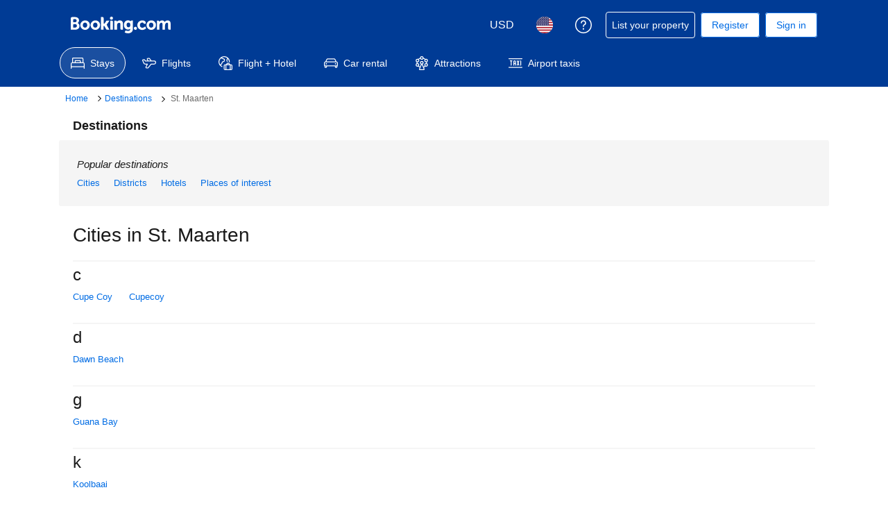

--- FILE ---
content_type: text/html; charset=UTF-8
request_url: https://www.booking.com/destination/country/sx.html
body_size: 1821
content:
<!DOCTYPE html>
<html lang="en">
<head>
    <meta charset="utf-8">
    <meta name="viewport" content="width=device-width, initial-scale=1">
    <title></title>
    <style>
        body {
            font-family: "Arial";
        }
    </style>
    <script type="text/javascript">
    window.awsWafCookieDomainList = ['booking.com'];
    window.gokuProps = {
"key":"AQIDAHjcYu/GjX+QlghicBgQ/7bFaQZ+m5FKCMDnO+vTbNg96AH8rhIMJ+z/0ZlnwNGCUsFTAAAAfjB8BgkqhkiG9w0BBwagbzBtAgEAMGgGCSqGSIb3DQEHATAeBglghkgBZQMEAS4wEQQM0xF1depSHZO07bzbAgEQgDtkDWjfu/iA1FFovrm1DbICsUAV04yfVyp7MT61DYp7EWM6jDnLUg9RkBp27QieKrX3EpH4gWzcP8WQoA==",
          "iv":"D5497wFDBAAAAjof",
          "context":"zAxKZIqCVC8el9XGHb9H6vW7ed/iCwTUwt/1+UsznyxgBnqDI562gj8vuLIoFP6h4bWp1bI0kNn4t7EiJ25Bjyo+BQYBrOr8dft5v+5AeXH2w3DOdwZMzr3Cb515jUF3xvjfkIvCh73cooSMprVn9dxwhhG51/c/2+qZWjXnodXwKcL3d1FXKCKzFXTLDLerq6QMxRUVhTRUMEBTIb0yLhwSIbJqp0It/7jlHRBbMCvSkJjUwtpcQMzuQSzjktLZWhcLZlvvJoR3VbIeqmDZOC5L+XAEGnVZbMx/HzjRjK9UZbuZH3w7fQmt60q5IyejeQd51/UDxuiKoK6JaLqboJcu50jCiaXOttqMXfpg58PNYhxQlJhI4Q=="
};
    </script>
    <script src="https://d8c14d4960ca.337f8b16.us-east-2.token.awswaf.com/d8c14d4960ca/a18a4859af9c/f81f84a03d17/challenge.js"></script>
</head>
<body>
    <div id="challenge-container"></div>
    <script type="text/javascript">
        AwsWafIntegration.saveReferrer();
        AwsWafIntegration.checkForceRefresh().then((forceRefresh) => {
            if (forceRefresh) {
                AwsWafIntegration.forceRefreshToken().then(() => {
                    window.location.reload(true);
                });
            } else {
                AwsWafIntegration.getToken().then(() => {
                    window.location.reload(true);
                });
            }
        });
    </script>
    <noscript>
        <h1>JavaScript is disabled</h1>
        In order to continue, we need to verify that you're not a robot.
        This requires JavaScript. Enable JavaScript and then reload the page.
    </noscript>
</body>
</html>

--- FILE ---
content_type: text/html; charset=UTF-8
request_url: https://www.booking.com/destination/country/sx.html
body_size: 124609
content:
<!DOCTYPE html>
<!--
You know you could be getting paid to poke around in our code?
We're hiring designers and developers to work in Amsterdam:
https://careers.booking.com/
-->
<!-- wdot-802 -->
<html lang="en-us" prefix="og: http://ogp.me/ns# fb: http://ogp.me/ns/fb# booking_com: http://ogp.me/ns/fb/booking_com#" class="noJS b_chrome b_chrome_131 supports_inline-block supports_flexbox_unprefixed supports_fontface supports_hyphens " >
<head profile="http://a9.com/-/spec/opensearch/1.1/">
<script type="text/javascript" nonce="li0kliWTt7coUbP">
window.PCM = {
config: {
isBanner: false,
domainUUID: '3ea94870-d4b1-483a-b1d2-faf1d982bb31',
isPCSIntegration: true,
shareConsentWithin: 'www.booking.com',
isCrossDomainCookieSharingEnabled: false,
nonce: 'li0kliWTt7coUbP',
countryCode: 'us',
isUserLoggedIn: false,
},
pcm_consent_cookie: ''
};
(()=>{let e,c=e=>{let n,t,o=new FormData,i={error:e.message||"",message:e.message||"",stack:e.stack||"",name:"js_errors",colno:0,lno:0,url:window.location.hostname+window.location.pathname,pid:(null==(t=null==(n=window.B)?void 0:n.env)?void 0:t.pageview_id)||1,be_running:1,be_column:0,be_line:0,be_stack:e.stack||"",be_message:e.message||"",be_file:window.location.hostname+window.location.pathname};Object.keys(i).forEach(e=>{o.append(e,i[e])}),window.fetch("/js_errors",{method:"POST",body:o}).catch(()=>!1)};window.cookieStore&&window.cookieStore.addEventListener("change",e=>{var n;null!=(n=null==e?void 0:e.changed)&&n.length&&null!=e&&e.changed.forEach(e=>{"OptanonAlertBoxClosed"!==e.name||D(e.value)||c(new Error("OptanonAlertBoxClosed bad value detected: "+e.value)),"OptanonConsent"!==e.name||M(e.value)||c(new Error("OptanonConsent bad value detected: "+e.value))})});let _;(d=_=_||{}).ANALYTICAL="C0002",d.MARKETING="C0004";let g;(d=g=g||{}).PREFERENCES_SAVE_SETTINGS="preferences_save_settings",d.BANNER_REJECT_ALL="banner_reject_all",d.BANNER_ACCEPT_ALL="banner_accept_cookies",d.PREFERENCES_REJECT_ALL="preferences_reject_all",d.PREFERENCES_ACCEPT_ALL="preferences_allow_all";let u,B=((d=u=u||{}).BACKFILLING="back_filling",d.GPC_SIGNAL="gpc_signal",[g.BANNER_ACCEPT_ALL,g.PREFERENCES_ACCEPT_ALL,g.PREFERENCES_SAVE_SETTINGS]),m=[g.BANNER_REJECT_ALL,g.PREFERENCES_REJECT_ALL,g.PREFERENCES_SAVE_SETTINGS],t,I=new Promise(function(e){t=e}),G=window.B&&window.B.env&&window.B.env.b_user_genius_status&&window.B.env.b_user_genius_status.b_genius_level?"genuis_level_"+window.B.env.b_user_genius_status.b_genius_level:"",f={analytical:_.ANALYTICAL+"%3A1",marketing:_.MARKETING+"%3A1"},j="%2C",o="bkng_wvpc",n=window.location.hostname,v=P("isPCSIntegration")||!1,i=P("shareConsentWithin")||!1,w=P("countryCode");var a,r,s,d=P("cookieDomain")||n,l=null!=(e=P("isCrossDomainCookieSharingEnabled"))&&e;let p=";domain="+(l?2<=(r=(a=d).split(".")).length?r.slice(-2).join("."):a:d),C,h=(C="localhost"===n?"http://localhost:8080/dqs":/\.(?:dev|dqs)\.booking\.com/.test(window.location.origin)?"https://account.dqs.booking.com":"https://account.booking."+(/booking\.cn/.test(window.location.origin)?"cn":"com"),31536e6),E="us"!==w?15552e6:h,k="function"==typeof XDomainRequest,K=P("domainUUID")||"",A=P("nonce"),O=P("isBanner")||!1,U=P("isUserLoggedIn"),b=!1;function P(e){return window.PCM&&window.PCM.config&&void 0!==window.PCM.config[e]?window.PCM.config[e]:null}function y(e){e=J(e);let n={};return"string"==typeof e&&(e=e.split("&")).length&&e.forEach(function(e){e=e.split("=");2===e.length&&(n[e[0]]=e[1])}),n}function S(n){return Object.keys(n).map(function(e){return e+"="+n[e]}).join("&")}function F(e){var n=document.createElement("iframe");n.onload=t,n.src="https://"+i+"/cookiebanner.html",n.id="OTcrossDomain",n.role="none",n.frameborder="0",n.height="0",n.width="0",n.role="none";return n.setAttribute("style","position: absolute; overflow: hidden; clip: rect(0 0 0 0); width: 1px; height: 1px; margin: -1px; padding: 0; white-space: nowrap; border: 0; clip-path: inset(100%);"),n.setAttribute("aria-hidden","true"),n.setAttribute("tabindex","-1"),n.setAttribute("data-propagate-only-forced-consent",""+e),document.body.appendChild(n),n}function T(e,n,t=!1){let o={type:"onetrust",OptanonConsent:e},i=(D(n)&&(o.OptanonAlertBoxClosed=n),window.document.getElementById("OTcrossDomain"));(i=t&&!i?F(t):i)&&i.contentWindow&&("true"!==(e=i.getAttribute("data-propagate-only-forced-consent"))||"true"===e&&t)&&I.then(function(){var e;null!=(e=i.contentWindow)&&e.postMessage(o,"*")})}function M(e){if(void 0!==e&&null!=e)try{var n=y(e);return 0<Object.keys(n).length}catch(e){}}function D(e){if(void 0!==e&&null!=e&&isNaN(+e))return e=new Date(e),!isNaN(e.getTime())}function q(e,n,t,o){window.PCM.__mustInjectSDK||void 0===window.Optanon||void 0===e||(e=-1<e.indexOf(t),(void 0!==window.OptanonActiveGroups?-1<window.OptanonActiveGroups.indexOf(n):void 0)!==(window.PCM[o]=e)&&window.Optanon.UpdateConsent("Category",n+":"+(e?"1":"0")))}function L(){var e=y(window.PCM.__getCookie("OptanonConsent"));q(e.groups,_.ANALYTICAL,f.analytical,"Analytical"),q(e.groups,_.MARKETING,f.marketing,"Marketing")}function x(n,t){if(M(n)){let e;var o=(e=D(t)?new Date(t):new Date).getTime()+h,o=new Date(o).toUTCString(),n=J(n);document.cookie="OptanonConsent="+n+p+";path=/;expires="+o+";secure;samesite=none;",D(t)&&(document.cookie="OptanonAlertBoxClosed="+t+p+";path=/;expires="+o+";secure;samesite=none;"),L()}}function N(n,t,o,i){if(v){b=!0;let e=new XMLHttpRequest;e.withCredentials=!0,e.onload=function(){200===e.status?o():(b=!1,i&&i())},e.open("POST",C+"/privacy-consents",!0),e.setRequestHeader("Content-type","application/json;charset=UTF-8"),e.send(JSON.stringify(Object.assign({client_type:"web",client_id:"vO1Kblk7xX9tUn2cpZLS",optanon_action:t,genius_status:G},n)))}}function J(e){return e=e&&-1<e.indexOf("%253")?decodeURI(e):e}function H(e,n){e.backfilled_at=(new Date).getTime(),e.backfilled_seed=1;e=S(e);x(e,n),T(e,n)}function R(){if(v&&!b){let t=new XMLHttpRequest;t.withCredentials=!0,t.onload=function(){var e,n;200===t.status&&((e=y(window.PCM.__getCookie("OptanonConsent"))).implicitConsentCountry=O?"GDPR":"nonGDPR",e.implicitConsentDate=(new Date).getTime(),e=S(e),n=(new Date).getTime()+h,n=new Date(n).toUTCString(),document.cookie="OptanonConsent="+e+p+";path=/;expires="+n+";secure;samesite=none;",L(),T(e,window.PCM.__getCookie("OptanonAlertBoxClosed")))},t.open("POST",C+"/privacy-consents/implicit",!0),t.setRequestHeader("Content-type","application/json;charset=UTF-8"),t.send(JSON.stringify({client_type:"web",client_id:"vO1Kblk7xX9tUn2cpZLS"}))}}i&&l&&Object.defineProperty(window,"otStubData",{set:function(e){e&&e.domainData&&e.domainData.ScriptType&&"PRODUCTION"===e.domainData.ScriptType&&(e.domainData.ScriptType="TEST"),this._otStubData=e},get:function(){return this._otStubData}});let W={a:"analytical",m:"marketing"};function X(){var e,n;let t=(e=>{if(e){var n=e.split("&"),t={};for(let e=0;e<n.length;e++){var o=n[e].split(":");if(2!==o.length)return;var i=o[0],o=o[1],i=W[i];if(!i)return;t[i]="1"===o}return t}})(window.PCM.__getCookie(o));t&&((e=y(window.PCM.__getCookie("OptanonConsent"))).groups=Object.keys(t).filter(function(e){return t[e]}).map(function(e){return f[e]}).join(j),x(e=S(e),n=(new Date).toISOString()),T(e,n),window.PCM.__deleteCookie(o))}function Y(e,n){try{if(!k){x(e,n),d=window.PCM.__getCookie("OptanonConsent"),l=window.PCM.pcm_consent_cookie,d&&l&&(r=-1<((d=y(d)).groups||"").indexOf(f.analytical)?1:0,d=-1<(d.groups||"").indexOf(f.marketing)?1:0,s="true"===(l=y(l.replace(/&amp;/g,"&"))).analytical?1:0,l="true"===l.marketing?1:0,k||r==s&&d==l||N({analytical:r,marketing:d},u.BACKFILLING,()=>{}));var t=window.navigator.globalPrivacyControl;if(v&&t&&"us"===w){let a=y(window.PCM.__getCookie("OptanonConsent"));var t=[],o=(a.consentCausedByGPCSignalStored||t.push(new Promise(function(e,n){N({analytical:0,marketing:0,is_first_time_gpc_signal:1},u.GPC_SIGNAL,function(){e({consentCausedByGPCSignalStored:(new Date).getTime()})},function(){n({})})})),null===U||U);o&&!a.dnsmiCapturedTimestamp&&t.push(new Promise(function(e,n){let t=new XMLHttpRequest;t.withCredentials=!0,t.onload=function(){200<=t.status&&t.status<=299?e({dnsmiCapturedTimestamp:(new Date).getTime()}):n({})},t.open("POST",C+"/dnsmi",!0),t.setRequestHeader("Content-type","application/json;charset=UTF-8"),t.send()})),Promise.allSettled(t).then(function(n){let t=!1;for(let e=0;e<n.length;e++){var o=n[e];"fulfilled"===o.status&&(Object.assign(a,o.value),t=!0)}var e,i;t&&(e=window.PCM.__getCookie("OptanonAlertBoxClosed"),x(i=S(a),e),T(i,e))})}X(),i=y(window.PCM.__getCookie("OptanonConsent")),D(a=window.PCM.__getCookie("OptanonAlertBoxClosed"))&&(new Date).getTime()-new Date(a).getTime()<=E||(!i.implicitConsentDate||(new Date).getTime()-parseInt(i.implicitConsentDate)>=E?R():O?"GDPR"!==i.implicitConsentCountry&&R():"nonGDPR"!==i.implicitConsentCountry&&R()),!function(){if(v){var n=window.PCM.__getCookie("OptanonConsent"),t=window.PCM.__getCookie("OptanonAlertBoxClosed");if(M(n)&&D(t)){var o,n=y(n),i=new Date(t);if(n.groups&&(void 0===n.backfilled_at||new Date(parseInt(n.backfilled_at))<i)){let e;n.geolocation&&(o=n.geolocation.split("%3B"),e={country:o[0],country_region:o[1]}),N(Object.assign({analytical:-1<n.groups.indexOf(f.analytical)?1:0,marketing:-1<n.groups.indexOf(f.marketing)?1:0,consented_at:i.toISOString()},e),u.BACKFILLING,H.bind(this,n,t))}}}}(),window.PCM.__injectSDK()}}catch(e){c(e)}var i,a,r,s,d,l}let V=(e,n)=>{"complete"===document.readyState?window.PCM.__dispatchEvent(e,n):window.addEventListener("load",function(){window.PCM.__dispatchEvent(e,n)})};window.OptanonWrapper=function(...e){var n,t=void 0!==window.Optanon&&"function"==typeof window.Optanon.GetDomainData?window.Optanon.GetDomainData().ShowAlertNotice:void 0,o=(L(),document.getElementById("onetrust-policy-text"));if(o&&!o.hasAttribute("tabindex")&&o.setAttribute("tabindex","0"),t)for(let e=window.PCM.__eventCounter;e<window.dataLayer.length;e++)"trackOptanonEvent"!==window.dataLayer[e].event&&"trackOptanonEvent"!==window.dataLayer[e][1]||(n=(window.dataLayer[e].optanonAction||window.dataLayer[e][2].optanonAction).toLowerCase().replace(/\s/g,"_"),-1===B.indexOf(n)&&-1===m.indexOf(n))||(window.PCM.syncConsent(n),window.PCM.__dispatchEvent("cookie_banner_closed")),window.PCM.__eventCounter++;else window.PCM.__dispatchEvent("cookie_consent_available");"function"==typeof window.OptanonWrapperCallback&&window.OptanonWrapperCallback(e)},window.PCM=Object.assign({Marketing:!1,Analytical:!1,__eventCounter:0,__mustInjectSDK:!0,__dispatchEvent:function(e,n){n=n||window.PCM;let t;CustomEvent?(t=document.createEvent("CustomEvent")).initCustomEvent(e,!0,!0,n):t=new CustomEvent(e,{detail:n}),document.dispatchEvent(t)},__injectSDK:function(){var e,n;window.PCM.__mustInjectSDK&&(D(null!=(n=window.PCM.__getCookie("OptanonAlertBoxClosed"))?n:"")||window.PCM.__deleteCookie("OptanonAlertBoxClosed"),(n=document.createElement("script")).type="text/javascript",n.setAttribute("async","true"),n.setAttribute("src","https://cdn.cookielaw.org/scripttemplates/otSDKStub.js"),n.setAttribute("charset","UTF-8"),n.setAttribute("data-document-language","true"),n.setAttribute("data-domain-script",K),A&&n.setAttribute("nonce",A),n.addEventListener("load",function(){V("cookie_banner_loaded",{willBannerBeShown:!window.PCM.isUserGaveConsent()})}),n.addEventListener("error",function(){V("cookie_banner_loaded",{willBannerBeShown:!1})}),null!=(e=null==(e=document.getElementsByTagName("head"))?void 0:e.item(0))&&e.appendChild(n),window.PCM.__mustInjectSDK=!1)},__getCookie:function(e){e+="=";var n=document.cookie.split(";");let t,o;for(t=0;t<n.length;t+=1){for(o=n[t];" "==o.charAt(0);)o=o.substring(1,o.length);if(0==o.indexOf(e))return o.substring(e.length,o.length)}return null},__deleteCookie:function(e){document.cookie=e+"=;path=/;domain="+n+";expires=Thu, 01 Jan 1970 00:00:01 GMT",document.cookie=e+"=;path=/;domain=;expires=Thu, 01 Jan 1970 00:00:01 GMT"},isUserGaveConsent:()=>{var e=window.PCM.__getCookie("OptanonAlertBoxClosed");return!!e&&(new Date).getTime()-new Date(e).getTime()<=E},syncConsent:function(e=g.BANNER_REJECT_ALL,n){var t=window.PCM.__getCookie("OptanonAlertBoxClosed"),o=window.PCM.__getCookie("OptanonConsent"),i=y(o),a=-1<(i.groups||"").indexOf(f.analytical)?1:0,r=-1<(i.groups||"").indexOf(f.marketing)?1:0;if(T(o,t,n),!k&&v&&N({analytical:a,marketing:r},e,H.bind(this,i,t)),!(-1===m.indexOf(e)||window.PCM.Analytical&&window.PCM.Marketing)){var s=[...window.PCM.Analytical?[]:[_.ANALYTICAL],...window.PCM.Marketing?[]:[_.MARKETING]],d=[];for(let e=0;e<(null==(l=null==(l=null==(l=window.Optanon)?void 0:l.GetDomainData())?void 0:l.Groups)?void 0:l.length);e++){var l=window.Optanon.GetDomainData().Groups[e];l.CustomGroupId&&-1!==s.indexOf(l.CustomGroupId)&&d.push(l)}var c=[],u=document.cookie.split("; ");for(let e=0;e<u.length;e++)c.push(u[e].split("=")[0]);for(let e=0;e<d.length;e++){var w=d[e].Cookies;for(let e=0;e<w.length;e++){var p=[w[e].Name];if(-1!==p[0].indexOf("xx")){var C=new RegExp("^"+p[0].replaceAll("x","\\w")+"$","g");for(let e=0;e<c.length;e++)c[e].match(C)&&p.push(c[e])}for(let e=0;e<p.length;e++)window.PCM.__deleteCookie(p[e])}}}}},window.PCM),void 0===window.dataLayer&&(window.dataLayer=[]),s=function(){i&&n!==i?(window.addEventListener("message",function(e){e&&e.data&&"OneTrustCookies"===e.data.name&&Y(e.data.OptanonConsent,e.data.OptanonAlertBoxClosed)}),F(!1)):Y()},"loading"===document.readyState?document.addEventListener("DOMContentLoaded",function(){s()}):s()})();
</script>
<link href="https://cf.bstatic.com" rel="dns-prefetch" crossorigin>
<link href="https://cf.bstatic.com" rel="dns-prefetch" crossorigin>
<meta name="referrer" content="strict-origin-when-cross-origin">
<meta http-equiv="content-type" content="text/html; charset=utf-8" />
<script nonce="li0kliWTt7coUbP">
;(function(w){
var ts = +new Date();
w.PageLoadTimer = {};
w.PageLoadTimer.start = ts;
}(window));
</script>
<script nonce="li0kliWTt7coUbP"> function b_cors_check(supported) { var value = supported ? 1 : 0; if (!/(^|;)\s*cors_js=/.test(document.cookie)) { var d = new Date(); d.setTime(d.getTime() + 60 * 60 * 24 * 365 * 1000); var cookieDomain = '.booking.com' || '.booking.com'; document.cookie = 'cors_js=' + value +'; domain=' + cookieDomain + '; path=/; expires=' + d.toGMTString(); } if (!value) { location.reload(); } } </script>
<script nonce="li0kliWTt7coUbP">(function(d) { d.addEventListener('error', function(e) { if (e.target && e.target.classList.contains('crossorigin-check-js')) { b_cors_check(false); } }, true); })(document); </script>
<script class="crossorigin-check-js" src="https://cf.bstatic.com/static/js/crossorigin_check_cloudfront_sd/2454015045ef79168d452ff4e7f30bdadff0aa81.js" async crossorigin nonce="li0kliWTt7coUbP"></script>
<script nonce="li0kliWTt7coUbP"> 
;(function() {
window.b_early_errors = window.b_early_errors || [];
window.onerror = function() {
window.b_early_errors.push(arguments);
};
}());
 </script>
<link rel="stylesheet" id="main-css-preload" href="https://cf.bstatic.com/static/css/main_cloudfront_sd.iq_ltr/0a96e2329a7d12eabd94a042b018a0c0c90a3439.css"  data-main-css="1" />
<script nonce="li0kliWTt7coUbP">
document.querySelector('#main-css-preload').addEventListener('load', function() {
window.mainCssWasLoaded = 1;
})
</script>
<link rel="stylesheet" href="https://cf.bstatic.com/static/css/main_exps_cloudfront_sd.iq_ltr/f3f7bce74850e3086e63c198d858b6528c5be8be.css"  />
<link rel="stylesheet" href="https://cf.bstatic.com/static/css/gprof_icons_cloudfront_sd.iq_ltr/f4fa450a0fd6a6ad8cafc28c74bf19a153e53191.css" /> 
<link rel="stylesheet" type="text/css" href="https://cf.bstatic.com/static/css/destination_cloudfront_sd.iq_ltr/abfadedd94408f0db707550449836d2394c17c30.css"  media="screen" />
  
 <style nonce="li0kliWTt7coUbP"> #basiclayout, .basiclayout { margin: 0; } #special_actions { margin: 3px 15px 3px 0; } .ticker_space { margin-top: 3px !important; } #logo_no_globe_new_logo { top: 14px; } .b_msie_6 #top, .b_msie_6 body.header_reshuffle #top {height:61px !important;} .b_msie_6 #special_actions { margin: 3px 15px 3px 0; overflow:visible; } body.header_reshuffle #top { min-height: 50px !important; height: auto !important; } .nobg { background: #fff url("https://cf.bstatic.com/static/img/nobg_all_blue_iq/b700d9e3067c1186a3364012df4fe1c48ae6da44.png") repeat-x; background-position: 0 -50px; } </style> 
<link rel="preload" as="script" href="https://cf.bstatic.com/static/js/core-deps-inlinedet_cloudfront_sd/f62025e692b596dd53ecd1bd082dfd3197944c50.js" crossorigin nonce="li0kliWTt7coUbP">
<link rel="preload" as="script" href="https://cf.bstatic.com/static/js/jquery_cloudfront_sd/e1e8c0e862309cb4caf3c0d5fbea48bfb8eaad42.js" crossorigin nonce="li0kliWTt7coUbP">
<link rel="preload" as="script" href="https://cf.bstatic.com/static/js/main_cloudfront_sd/6a41ecb153236fb4f7956e01871bf87d62670b84.js" crossorigin nonce="li0kliWTt7coUbP">
<link rel="preload" as="script" href="https://cf.bstatic.com/static/js/searchbox_cloudfront_sd/d3fff906438c5bdb62638654d2628b6d49d15aa1.js" crossorigin nonce="li0kliWTt7coUbP">
<link rel="preload" as="script" href="https://cf.bstatic.com/static/js/error_catcher_bec_cloudfront_sd/c40c55637440286271899bb4294fd743b387ac07.js" crossorigin nonce="li0kliWTt7coUbP">
<script nonce="li0kliWTt7coUbP"> if( window.performance && performance.measure && 'b-stylesheets') { performance.measure('b-stylesheets'); } </script> 
<title>Booking.com: Destinations with discounted hotels in St. Maarten</title>
<meta name="keywords" content="Hotel, Hotels, St. Maarten, lodging, accommodation, budget, cheap, discount, savings, special offers, packages, specials, weekend breaks, city breaks, deals" />
<meta name="robots" content="index,follow" />
<link rel="canonical" href="https://www.booking.com/destination/country/sx.html" />
<meta name="booking-verification" content="[base64]" />
<meta name="twitter:app:id:iphone" content="367003839" />
<meta name="twitter:app:name:ipad" content="Booking.com Hotel Reservations Worldwide & Hotel Deals" />
<meta name="twitter:app:id:ipad" content="367003839" />
<meta name="twitter:app:name:googleplay" content="Booking.com Hotel Reservations" />
<meta name="twitter:app:id:googleplay" content="com.booking" />
<meta property="al:ios:app_store_id" content="367003839">
<meta property="al:ios:app_name" content="Booking.com Hotel Reservations">
<meta property="al:android:app_name" content="Booking.com Hotel Reservation">
<meta property="al:android:package" content="com.booking">
<meta name="p:domain_verify" content="ff7f0b90ebb93e5bf7c7cafe77640ec1"/>
<meta http-equiv="content-language" content="en-us" />
<meta http-equiv="content-script-type" content="text/javascript" />
<meta http-equiv="content-style-type" content="text/css" />
<meta http-equiv="window-target" content="_top" />
<meta property="fb:pages" content="131840030178250, 1425349334428496, 117615518393985, 1565844503706287, 517612321758712, 1668799180037291, 265097377176252, 1643712662515912, 303492549842824, 1638321783047271, 809709019119342, 959185470826086, 217466488652137, 641365839348517, 203741606405114">
<meta property="wb:webmaster" content="48970bbca45d28c2" />
<meta name="twitter:card" content="summary_large_image">
<meta name="twitter:site" content="@bookingcom">
<meta name="twitter:creator" content="@bookingcom">
<meta name="twitter:image" content="https://cf.bstatic.com/static/img/twitter-image-else/566c7081f1deeaca39957e96365c3908f83b95af.jpg">
<meta name="twitter:title" content="Booking.com: The largest selection of hotels, homes, and vacation rentals">
<meta name="twitter:description" content="Whether you’re looking for hotels, homes, or vacation rentals, you’ll always find the guaranteed best price. Browse our  accommodations in over 85,000 destinations.">
<meta property="og:type" content="company" />
<meta property="og:title" content="Booking.com: The largest selection of hotels, homes, and vacation rentals" />
<meta property="og:image" content="https://cf.bstatic.com/static/img/fb/1/8a240f547dbef4211044f4392436beda77674398.jpg" />
<meta property="og:description" content="Whether you’re looking for hotels, homes, or vacation rentals, you’ll always find the guaranteed best price. Browse our  accommodations in over 85,000 destinations." />
<meta property="og:locale" content="en_US" />
<meta property="og:url" content="https://www.booking.com/destination/country/sx.html" />
<meta property="og:site_name" content="Booking.com" />
<meta property="fb:app_id" content="145362478954725" />
<link rel="alternate" type="text/html" hreflang="en-gb" href="https://www.booking.com/destination/country/sx.en-gb.html" title="English (UK)"/>
<link rel="alternate" type="text/html" hreflang="en-us" href="https://www.booking.com/destination/country/sx.html" title="English (US)"/>
<link rel="alternate" type="text/html" hreflang="de" href="https://www.booking.com/destination/country/sx.de.html" title="Deutsch"/>
<link rel="alternate" type="text/html" hreflang="nl" href="https://www.booking.com/destination/country/sx.nl.html" title="Nederlands"/>
<link rel="alternate" type="text/html" hreflang="fr" href="https://www.booking.com/destination/country/sx.fr.html" title="Français"/>
<link rel="alternate" type="text/html" hreflang="es" href="https://www.booking.com/destination/country/sx.es.html" title="Español"/>
<link rel="alternate" type="text/html" hreflang="es-ar" href="https://www.booking.com/destination/country/sx.es-ar.html" title="Español (AR)"/>
<link rel="alternate" type="text/html" hreflang="es-mx" href="https://www.booking.com/destination/country/sx.es-mx.html" title="Español (MX)"/>
<link rel="alternate" type="text/html" hreflang="ca" href="https://www.booking.com/destination/country/sx.ca.html" title="Català"/>
<link rel="alternate" type="text/html" hreflang="it" href="https://www.booking.com/destination/country/sx.it.html" title="Italiano"/>
<link rel="alternate" type="text/html" hreflang="pt-pt" href="https://www.booking.com/destination/country/sx.pt-pt.html" title="Português (PT)"/>
<link rel="alternate" type="text/html" hreflang="pt-br" href="https://www.booking.com/destination/country/sx.pt-br.html" title="Português (BR)"/>
<link rel="alternate" type="text/html" hreflang="no" href="https://www.booking.com/destination/country/sx.no.html" title="Norsk"/>
<link rel="alternate" type="text/html" hreflang="fi" href="https://www.booking.com/destination/country/sx.fi.html" title="Suomi"/>
<link rel="alternate" type="text/html" hreflang="sv" href="https://www.booking.com/destination/country/sx.sv.html" title="Svenska"/>
<link rel="alternate" type="text/html" hreflang="da" href="https://www.booking.com/destination/country/sx.da.html" title="Dansk"/>
<link rel="alternate" type="text/html" hreflang="cs" href="https://www.booking.com/destination/country/sx.cs.html" title="Čeština"/>
<link rel="alternate" type="text/html" hreflang="hu" href="https://www.booking.com/destination/country/sx.hu.html" title="Magyar"/>
<link rel="alternate" type="text/html" hreflang="ro" href="https://www.booking.com/destination/country/sx.ro.html" title="Română"/>
<link rel="alternate" type="text/html" hreflang="ja" href="https://www.booking.com/destination/country/sx.ja.html" title="日本語"/>
<link rel="alternate" type="text/html" hreflang="zh-cn" href="https://www.booking.com/destination/country/sx.zh-cn.html" title="简体中文"/>
<link rel="alternate" type="text/html" hreflang="zh-tw" href="https://www.booking.com/destination/country/sx.zh-tw.html" title="繁體中文"/>
<link rel="alternate" type="text/html" hreflang="pl" href="https://www.booking.com/destination/country/sx.pl.html" title="Polski"/>
<link rel="alternate" type="text/html" hreflang="el" href="https://www.booking.com/destination/country/sx.el.html" title="Ελληνικά"/>
<link rel="alternate" type="text/html" hreflang="ru" href="https://www.booking.com/destination/country/sx.ru.html" title="Русский"/>
<link rel="alternate" type="text/html" hreflang="tr" href="https://www.booking.com/destination/country/sx.tr.html" title="Türkçe"/>
<link rel="alternate" type="text/html" hreflang="bg" href="https://www.booking.com/destination/country/sx.bg.html" title="Български"/>
<link rel="alternate" type="text/html" hreflang="ar" href="https://www.booking.com/destination/country/sx.ar.html" title="العربية"/>
<link rel="alternate" type="text/html" hreflang="ko" href="https://www.booking.com/destination/country/sx.ko.html" title="한국어"/>
<link rel="alternate" type="text/html" hreflang="he" href="https://www.booking.com/destination/country/sx.he.html" title="עברית"/>
<link rel="alternate" type="text/html" hreflang="lv" href="https://www.booking.com/destination/country/sx.lv.html" title="Latviski"/>
<link rel="alternate" type="text/html" hreflang="uk" href="https://www.booking.com/destination/country/sx.uk.html" title="Українська"/>
<link rel="alternate" type="text/html" hreflang="hi" href="https://www.booking.com/destination/country/sx.hi.html" title="हिन्दी"/>
<link rel="alternate" type="text/html" hreflang="id" href="https://www.booking.com/destination/country/sx.id.html" title="Bahasa Indonesia"/>
<link rel="alternate" type="text/html" hreflang="ms" href="https://www.booking.com/destination/country/sx.ms.html" title="Bahasa Malaysia"/>
<link rel="alternate" type="text/html" hreflang="th" href="https://www.booking.com/destination/country/sx.th.html" title="ภาษาไทย"/>
<link rel="alternate" type="text/html" hreflang="et" href="https://www.booking.com/destination/country/sx.et.html" title="Eesti"/>
<link rel="alternate" type="text/html" hreflang="hr" href="https://www.booking.com/destination/country/sx.hr.html" title="Hrvatski"/>
<link rel="alternate" type="text/html" hreflang="lt" href="https://www.booking.com/destination/country/sx.lt.html" title="Lietuvių"/>
<link rel="alternate" type="text/html" hreflang="sk" href="https://www.booking.com/destination/country/sx.sk.html" title="Slovenčina"/>
<link rel="alternate" type="text/html" hreflang="sr" href="https://www.booking.com/destination/country/sx.sr.html" title="Srpski"/>
<link rel="alternate" type="text/html" hreflang="sl" href="https://www.booking.com/destination/country/sx.sl.html" title="Slovenščina"/>
<link rel="alternate" type="text/html" hreflang="vi" href="https://www.booking.com/destination/country/sx.vi.html" title="Tiếng Việt"/>
<link rel="alternate" type="text/html" hreflang="tl" href="https://www.booking.com/destination/country/sx.tl.html" title="Filipino"/>
<link rel="alternate" type="text/html" hreflang="is" href="https://www.booking.com/destination/country/sx.is.html" title="Íslenska"/>
<link rel="icon" href="https://cf.bstatic.com/static/img/favicon/9ca83ba2a5a3293ff07452cb24949a5843af4592.svg" type="image/svg+xml">
<link rel="icon" href="https://cf.bstatic.com/static/img/favicon/4a3b40c4059be39cbf1ebaa5f97dbb7d150926b9.png" type="image/png" sizes="192x192">
<link rel="icon" href="https://cf.bstatic.com/static/img/favicon/40749a316c45e239a7149b6711ea4c48d10f8d89.ico" sizes="32x32">
<link rel="apple-touch-icon" href="https://cf.bstatic.com/static/img/apple-touch-icon/5db9fd30d96b1796883ee94be7dddce50b73bb38.png" />
<link rel="help" href="/faq.html?label=gen173bo-10CCgo1gFCAnN4SDNYA2ioAogBAZgBM7gBB8gBDNgBA-gBAfgBAYgCAZgCAqgCAbgC_J3IywbAAgHSAiQyMGYxYmU0MS1kMGIwLTQyZWItODE4MS03ZjJiZTUwMjk2NDfYAgHgAgE&sid=bf886e6f05e92e0a0277461ba0d8ae5f&amp;" />
<link rel="search" type="application/opensearchdescription+xml" href="https://cf.bstatic.com/static/opensearch/en-us/e19e3ca297c466eb18e0b783736192a638f6a66e.xml" title="Booking.com Online Hotel Reservations" />
<link href="https://plus.google.com/105443419075154950489" rel="publisher" />
<script nonce="li0kliWTt7coUbP">
/*
*/
(function avoidingXSSviaLocationHash() {
var location = window.location,
hash = location.hash,
xss = /[<>'"]/;
if (
xss.test( decodeURIComponent( hash ) ) ||
xss.test( hash )
) {
location.hash = '';
}
})();
document.documentElement.className = document.documentElement.className.replace('noJS', '') + ' hasJS';
var b_experiments = {}, WIDTH, B = window.booking = {
_onfly: [], // "on the fly" functions, will be executed as soon as external js files were loaded
devTools: {
trackedExperiments: []
},
user: {
},
env : {
isRetina : window.devicePixelRatio > 1,
"b_gtt": 'dLYAeZFVJfNTBBFPbZDfdVPbVJfcbfdPSUNTTYO',
"b_action" : 'destination',
"b_secure_domain" : 'https://secure.booking.com',
"b_site_type" : 'www',
"b_site_type_id": '1',
"b_agent_is_no_robot": true,
"b_agent_is_robot": false,
"b_query_params_with_lang_no_ext": '?label=gen173bo-10CCgo1gFCAnN4SDNYA2ioAogBAZgBM7gBB8gBDNgBA-gBAfgBAYgCAZgCAqgCAbgC_J3IywbAAgHSAiQyMGYxYmU0MS1kMGIwLTQyZWItODE4MS03ZjJiZTUwMjk2NDfYAgHgAgE&sid=bf886e6f05e92e0a0277461ba0d8ae5f',
"b_query_params_with_lang_no_ext_enforce_lang_aid_currency": '?label=gen173bo-10CCgo1gFCAnN4SDNYA2ioAogBAZgBM7gBB8gBDNgBA-gBAfgBAYgCAZgCAqgCAbgC_J3IywbAAgHSAiQyMGYxYmU0MS1kMGIwLTQyZWItODE4MS03ZjJiZTUwMjk2NDfYAgHgAgE&sid=bf886e6f05e92e0a0277461ba0d8ae5f;lang=en-us;aid=304142;selected_currency=USD',
"b_travel_comm_url_with_lang": 'https://community.booking.com/?profile.language=en',
"b_calendar2" : '1',
"BHDTJdReLGMeEcYPffcVDZBZMO": true,
/*
*/
"b_partner_channel_id": '3',
"b_bookings_owned": '1',
"b_google_maps_key_params" : 'true&indexing=true',
"b_lang" : 'en',
"b_has_valid_dates": 0,
"b_countrycode" : 'sx',
"b_guest_country" : 'us',
"b_locale" : 'en-us',
"b_lang_for_url" : 'en-us',
"b_this_urchin" : '/destination/country/sx.html?label=gen173bo-10CCgo1gFCAnN4SDNYA2ioAogBAZgBM7gBB8gBDNgBA-gBAfgBAYgCAZgCAqgCAbgC_J3IywbAAgHSAiQyMGYxYmU0MS1kMGIwLTQyZWItODE4MS03ZjJiZTUwMjk2NDfYAgHgAgE&inac=0&&',
"b_flag_to_suggest" : 'us',
"b_companyname" : 'Booking.com',
"b_partner_vertical" : 'channel_direct',
b_date_format: {"date_with_short_weekday_with_year":"{short_weekday}, {month_name} {day_of_month}, {full_year}","date_with_weekday_time_from_until":"{weekday}, {begin_marker}{month_name} {day_of_month}{end_marker}, {full_year} from {time} until {time_until}","date_without_year":"{month_name} {day_of_month}","numeric_day_month_year":"{month_name_0}/{day_name_0}/{full_year}","numeric_date_range":"{month}/{day_of_month} - {month_until}/{day_of_month_until}","numeric_date_range_both_years":"{month}/{day_of_month}/{full_year} - {month_until}/{day_of_month_until}/{full_year_until}","day_month_year_from":"from {month_name} {day_name}, {full_year}","numeric_day_month_year_on":"on {month_name_0}/{day_name_0}/{full_year}","numeric_day_month_year_between":"between {month_name_0}/{day_name_0}/{full_year} and {month_name_0_until}/{day_name_0_until}/{full_year_until}","day_month_from":"from {month_name} {day_name}","day_short_month_year":"{short_month_name} {day_name}, {full_year}","day_short_month_time_between":"{short_month_name} {day_of_month}, {time} – {time_until}","numeric_date":"{month}/{day_of_month}/{full_year}","date_with_weekday_time_from":"{weekday}, {begin_marker}{month_name} {day_of_month}{end_marker}, {full_year} from {time}","date_with_weekday_time_until":"{weekday}, {begin_marker}{month_name} {day_of_month}{end_marker}, {full_year} until {time}","day_month":"{month_name} {day_name}","short_month_only":"{short_month_name}","date_with_weekday_time_at":"date_with_weekday_time_at","day_short_month_year_on":"on {short_month_name} {day_name}, {full_year}","day_short_month_year_until":"until {short_month_name} {day_name}, {full_year}","short_month_with_year":"{short_month_name} {full_year}","date_with_short_weekday_without_year":"{short_weekday}, {month_name} {day_of_month} ","date_with_year":"{month_name} {day_of_month}, {full_year}","short_date_with_weekday_without_year":"{short_weekday}, {short_month_name} {day_of_month}","short_weekday_only":"{short_weekday}","day_month_other":"{month_name} {day_other}","short_date_without_year":"{short_month_name} {day_of_month}","short_date":"{short_month_name} {day_of_month}, {full_year}","in_month_with_year":"in {month_name_in} {full_year}","numeric_day_month_year_from":"from {month_name_0}/{day_name_0}/{full_year}","day_of_month_only":"{day_of_month}","ux_day_month_on":"on {month_2} {day_2}","ux_day_month":"{month_1} {day_1}","day_month_between":"between {month_name} {day_name} and {month_name_until} {day_name_until}","day_short_month_year_from":"from {short_month_name} {day_name}, {full_year}","day_month_until":"until {month_name} {day_name}","day_short_month_year_time":"{short_month_name} {day_of_month}, {full_year}, {time}","month_name_only":"{month_name_nom}","date_with_weekday":"{weekday}, {month_name} {day_of_month}, {full_year}","day_month_year_until":"until {month_name} {day_name}, {full_year}","long_date_range_both_years":"{month_name} {day_of_month}, {full_year} – {month_name_until} {day_of_month_until}, {full_year_until}","day_short_month_between":"{short_month_name} {day_of_month} – {short_month_name_until} \n{day_of_month_until} ","from_month_with_year":"since {month_name_from} {full_year}","date_with_weekday_to":"{weekday_to} {day_of_month} {month_name_to} {full_year}","day_short_month_time":"{short_month_name} {day_of_month}, {time}","short_date_with_weekday":"{short_weekday}, {short_month_name} {day_of_month}, {full_year}","numeric_day_month_year_until":"until {month_name_0}/{day_name_0}/{full_year}","date_with_weekday_from":"{weekday_from}, {month_name_from} {day_of_month}, {full_year}","day_short_month_year_other":"{short_month_name} {day_name_other}, {full_year}","date_with_weekday_with_markers":"{weekday}, {begin_marker}{month_name} {day_of_month}{end_marker}, {full_year}","range_from_long_date_time_until_long_date_time":"from {month_name} {day_of_month}, {full_year} at {time} until {month_name_until} {day_of_month_until}, {full_year_until} at {time_until}","numeric_day_month_year_time_before":"before {time} on {month_name_0}/{day_name_0}/{full_year}","date_range_with_short_weekday_short_month":"{short_weekday}, {short_month_name} {day_of_month} – {short_weekday_until}, {short_month_name_until} {day_of_month_until} ","short_date_without_year_range":"{short_month_name} {day_of_month} - {short_month_name_until} {day_of_month_until}","day_month_on":"on {month_name} {day_name}","day_short_month_year_between":"{short_month_name} {day_of_month}, {full_year} – {short_month_name_until} {day_of_month_until}, {full_year_until}","day_month_year_time_before":"before {time} on {month_name} {day_name}, {year}","day_month_year_between":"between {month_name} {day_name}, {full_year} and {month_name_until} {day_name_until}, {full_year_until}","day_month_year_other":"{month_name} {day_other}, {full_year}","day_month_year":"{month_name} {day_name}, {full_year}","day_short_month_year_time_between":"{short_month_name} {day_of_month}, {full_year}, {time} – {time_until}","month_with_year":"{month_name_with_year_only} {full_year}","day_month_year_on":"on {month_name} {day_name}, {full_year}"},
b_month_for_formatted_date: {"1":{"day_to":"January","short_name_uc":"January","name_with_year_only":"January","name_from":"January","short_name_only":"Jan","month_1":"January","genitive_lc":"January","month_2":"January","name_only":"January","name_def_article_uc":"The January","name_to":"January","on_day_month":"01","name_lc":"January","in_month_lc":"in January","name_def_article_lc":"the January","short_name":"Jan","name_uc":"January","name_other":"January","name_in":"January","genitive_uc":"January","to_month_lc":"to January","name":"January"},"10":{"short_name_uc":"October","in_month_lc":"in October","on_day_month":"10","name_lc":"October","name_other":"October","name_in":"October","genitive_uc":"October","month_1":"October","name_with_year_only":"October","short_name":"Oct","name_def_article_lc":"the October","name_from":"October","short_name_only":"Oct","name_uc":"October","month_2":"October","to_month_lc":"to October","name_only":"October","genitive_lc":"October","name":"October","name_def_article_uc":"The October","name_to":"October"},"11":{"name":"November","name_def_article_uc":"The November","name_to":"November","month_2":"November","to_month_lc":"to November ","name_only":"November","genitive_lc":"November ","month_1":"November","genitive_uc":"November ","name_in":"November","name_other":"November","name_uc":"November","short_name_only":"Nov","name_from":"November","short_name":"Nov","name_with_year_only":"November","name_def_article_lc":"the November","in_month_lc":"in November ","short_name_uc":"November","name_lc":"November","on_day_month":"11"},"12":{"month_1":"December","genitive_uc":"December","name_other":"December","name_in":"December","short_name_only":"Dec","name_uc":"December","short_name":"Dec","name_with_year_only":"December","name_def_article_lc":"the December","name_from":"December","in_month_lc":"in December","short_name_uc":"December","name_lc":"December","on_day_month":"12","name":"December","name_to":"December","name_def_article_uc":"The December","to_month_lc":"to December","month_2":"December","name_only":"December","genitive_lc":"December "},"2":{"name_only":"February","month_2":"February","genitive_lc":"February ","name_to":"February","name_def_article_uc":"The February","day_to":"February","short_name_uc":"February","month_1":"February","name_from":"February","name_with_year_only":"February","short_name_only":"Feb","to_month_lc":"to February ","name":"February","in_month_lc":"in February ","on_day_month":"02","name_lc":"February","name_in":"February","name_other":"February","genitive_uc":"February ","short_name":"Feb","name_def_article_lc":"the February","name_uc":"February"},"3":{"day_to":"March","short_name_uc":"March","month_1":"March","name_with_year_only":"March","name_from":"March","short_name_only":"Mar","name_only":"March","month_2":"March","genitive_lc":"March","name_to":"March","name_def_article_uc":"The March","in_month_lc":"in March","on_day_month":"03","name_lc":"March","name_other":"March","name_in":"March","genitive_uc":"March","name_def_article_lc":"the March","short_name":"Mar","name_uc":"March","to_month_lc":"to March","name":"March"},"4":{"name_with_year_only":"April","short_name":"Apr","name_def_article_lc":"the April","name_from":"April","short_name_only":"Apr","name_uc":"April","name_other":"April","name_in":"April","month_1":"April","genitive_uc":"April","on_day_month":"04","name_lc":"April","in_month_lc":"in April","short_name_uc":"April","name_def_article_uc":"The April","name_to":"April","name":"April","genitive_lc":"April","month_2":"April","name_only":"April","to_month_lc":"to April"},"5":{"name_to":"May","name_def_article_uc":"The May","name":"May","genitive_lc":"May","month_2":"May","name_only":"May","to_month_lc":"to May","short_name":"May","name_with_year_only":"May","name_def_article_lc":"the May","name_from":"May","short_name_only":"May","name_uc":"May","name_other":"May","name_in":"May","genitive_uc":"May","month_1":"May","on_day_month":"05","name_lc":"May","in_month_lc":"in May","short_name_uc":"May"},"6":{"name_lc":"June","on_day_month":"06","in_month_lc":"in June","short_name_uc":"June","short_name_only":"Jun","name_uc":"June","short_name":"Jun","name_def_article_lc":"the June","name_with_year_only":"June","name_from":"June","month_1":"June","genitive_uc":"June","name_other":"June","name_in":"June","genitive_lc":"June","month_2":"June","name_only":"June","to_month_lc":"to June","name_def_article_uc":"The June","name_to":"June","name":"June"},"7":{"short_name_uc":"July","in_month_lc":"in July","on_day_month":"07","name_lc":"July","name_other":"July","name_in":"July","month_1":"July","genitive_uc":"July","name_def_article_lc":"the July","short_name":"Jul","name_with_year_only":"July","name_from":"July","short_name_only":"Jul","name_uc":"July","month_2":"July","to_month_lc":"to July","name_only":"July","genitive_lc":"July","name":"July","name_to":"July","name_def_article_uc":"The July"},"8":{"genitive_lc":"August","name_only":"August","month_2":"August","to_month_lc":"to August","name_def_article_uc":"The August","name_to":"August","name":"August","on_day_month":"08","name_lc":"August","in_month_lc":"in August","short_name_uc":"August","name_from":"August","name_def_article_lc":"the August","short_name":"Aug","name_with_year_only":"August","name_uc":"August","short_name_only":"Aug","name_in":"August","name_other":"August","genitive_uc":"August","month_1":"August"},"9":{"name_def_article_uc":"The September","name_to":"September","name":"September","genitive_lc":"September","month_2":"September","to_month_lc":"to September","name_only":"September","short_name_only":"Sep","name_uc":"September","short_name":"Sep","name_with_year_only":"September","name_def_article_lc":"the September","name_from":"September","genitive_uc":"September","month_1":"September","name_other":"September","name_in":"September","name_lc":"September","on_day_month":"09","in_month_lc":"in September","short_name_uc":"September"}},
b_weekday_formatted_date: {"1":{"shortest":"Mo","name_from":"Monday","name_uc":"Monday","name_other":"Monday","name_from_preposition":"From Monday","name_lc":"Monday","name_on":"Monday","name_other_uc":"Monday","name_to":"Monday","name":"Monday","short":"Mon","short_uc":"Mon"},"2":{"short_uc":"Tue","name":"Tuesday","short":"Tue","name_to":"Tuesday","name_lc":"Tuesday","name_on":"Tuesday","name_other_uc":"Tuesday","name_other":"Tuesday","name_from_preposition":"From Tuesday","name_from":"Tuesday","shortest":"Tu","name_uc":"Tuesday"},"3":{"name_other_uc":"Wednesday","name_lc":"Wednesday","name_on":"Wednesday","name_other":"Wednesday","name_from_preposition":"From Wednesday","name_uc":"Wednesday","shortest":"We","name_from":"Wednesday","short_uc":"Wed","short":"Wed","name":"Wednesday","name_to":"Wednesday"},"4":{"short_uc":"Thu","name_to":"Thursday","name":"Thursday","short":"Thu","name_on":"Thursday","name_lc":"Thursday","name_other_uc":"Thursday","name_uc":"Thursday","shortest":"Th","name_from":"Thursday","name_other":"Thursday","name_from_preposition":"From Thursday"},"5":{"short":"Fri","name":"Friday","name_to":"Friday","short_uc":"Fri","name_other":"Friday","name_from_preposition":"From Friday","name_uc":"Friday","name_from":"Friday","shortest":"Fr","name_other_uc":"Friday","name_on":"Friday","name_lc":"Friday"},"6":{"short_uc":"Sat","name_to":"Saturday","short":"Sat","name":"Saturday","name_other_uc":"Saturday","name_lc":"Saturday","name_on":"Saturday","shortest":"Sa","name_from":"Saturday","name_uc":"Saturday","name_from_preposition":"From Saturday","name_other":"Saturday"},"7":{"shortest":"Su","name_from":"Sunday","name_uc":"Sunday","name_other":"Sunday","name_from_preposition":"From Sunday","name_other_uc":"Sunday","name_on":"Sunday","name_lc":"Sunday","name_to":"Sunday","short":"Sun","name":"Sunday","short_uc":"Sun"},"8":{"name_on":"name_on","name_lc":"every day","name_other_uc":"name_other_uc","name_uc":"name_uc","shortest":"shortest","name_from":"name_from","name_other":"name_other","name_from_preposition":"From any day","short_uc":"short_uc","name_to":"name_to","name":"Every day","short":"short"}},
b_time_format: {"AM_symbol":{"name":"AM"},"PM_symbol":{"name":"PM"},"time":{"name":"{hour_12h_no0}:{minutes} {AM_PM}"},"time_12":{"name":"{hour_12h_no0}:{minutes} {AM_PM}"},"time_24":{"name":"{hour_24h_no0}:{minutes}"}},
"b_protocol": 'https',
auth_level : "0",
b_user_auth_level_is_none : 1,
b_check_ot_consent : 1,
bui: {
color: {
bui_color_grayscale_dark: "#333333",
bui_color_grayscale: "#6B6B6B",
bui_color_grayscale_light: "#BDBDBD",
bui_color_grayscale_lighter: "#E6E6E6",
bui_color_grayscale_lightest: "#F5F5F5",
bui_color_primary_dark: "#00224F",
bui_color_primary: "#003580",
bui_color_primary_light: "#BAD4F7",
bui_color_primary_lighter: "#EBF3FF",
bui_color_primary_lightest: "#FAFCFF",
bui_color_complement_dark: "#CD8900",
bui_color_complement: "#FEBB02",
bui_color_complement_light: "#FFE08A",
bui_color_complement_lighter: "#FDF4D8",
bui_color_complement_lightest: "#FEFBF0",
bui_color_callout_dark: "#BC5B01",
bui_color_callout: "#FF8000",
bui_color_callout_light: "#FFC489",
bui_color_callout_lighter: "#FFF0E0",
bui_color_callout_lightest: "#FFF8F0",
bui_color_destructive_dark: "#A30000",
bui_color_destructive: "#CC0000",
bui_color_destructive_light: "#FCB4B4",
bui_color_destructive_lighter: "#FFEBEB",
bui_color_destructive_lightest: "#FFF0F0",
bui_color_constructive_dark: "#006607",
bui_color_constructive: "#008009",
bui_color_constructive_light: "#97E59C",
bui_color_constructive_lighter: "#E7FDE9",
bui_color_constructive_lightest: "#F1FEF2",
bui_color_action: "#0071C2",
bui_color_white: "#FFFFFF",
bui_color_black: "#000000"
}
},
bb: {
ibb: "",
uibb: "",
itp: "0",
iuibb: "",
bme: "",
euibb: "",
tp: "2"
},
b_growls_close_fast: 1,
fe_enable_login_with_phone_number: 1,
asyncLoader: {
async_assistant_entrypoint_css: 'https://cf.bstatic.com/static/css/assistant_entrypoint_cloudfront_sd.iq_ltr/611b70b00745fa4412a0101292fb0a1e4c97741e.css',
async_assistant_entrypoint_js: 'https://cf.bstatic.com/static/js/assistant_entrypoint_cloudfront_sd/35853573d0cf123d9f10936b58f365ced1f335ab.js',
async_atlas_places_js: 'https://cf.bstatic.com/static/js/atlas_places_async_cloudfront_sd/c94b60c4da2dae6b55fd9eabf168f146fc189acf.js',
async_atlas_v2_cn_js: 'https://cf.bstatic.com/static/js/async_atlas_v2_cn_cloudfront_sd/bd7e7adbf9731810a79badc567cd4846b1ab4d68.js',
async_atlas_v2_non_cn_js: 'https://cf.bstatic.com/static/js/async_atlas_v2_non_cn_cloudfront_sd/880672823d34a6cc1366fd38f98c6b4ff90fcf20.js',
image_gallery_js: 'https://cf.bstatic.com/static/js/ski_lp_overview_panel_cloudfront_sd/9d8e7cfd33a37ffb15285d98f6970024f06cf36d.js',
image_gallery_css: 'https://cf.bstatic.com/static/css/ski_lp_overview_panel_cloudfront_sd.iq_ltr/2b3350935410fe4e36d74efed93daf74f2b4ff70.css',
async_lists_js: 'https://cf.bstatic.com/static/js/async_lists_cloudfront_sd/bfcb1714bb8674563d57570f275aed580d76c585.js',
async_wpm_overlay_css: 'https://cf.bstatic.com/static/css/async_wpm_overlay_assets_cloudfront_sd.iq_ltr/abb304bf3600a5cf5f7406a27f042cf1ce2429b1.css',
async_wpm_overlay_js: 'https://cf.bstatic.com/static/js/async_wpm_overlay_assets_cloudfront_sd/d5d6e2ad180f3e68146c24bf4fd7d299bb590794.js',
empty: ''
},
fe_enable_fps_goal_with_value: 1,
b_email_validation_regex : /^([\w-\.\+]+@([\w-]+\.)+[\w-]{2,14})?$/,
b_domain_end : '.booking.com',
b_original_url : 'https:&#47;&#47;www.booking.com&#47;destination&#47;country&#47;sx.html',
b_this_url : '/destination/country/sx.html?label=gen173bo-10CCgo1gFCAnN4SDNYA2ioAogBAZgBM7gBB8gBDNgBA-gBAfgBAYgCAZgCAqgCAbgC_J3IywbAAgHSAiQyMGYxYmU0MS1kMGIwLTQyZWItODE4MS03ZjJiZTUwMjk2NDfYAgHgAgE&sid=bf886e6f05e92e0a0277461ba0d8ae5f&inac=0&',
b_this_url_without_lang : '/destination/country/sx.html?label=gen173bo-10CCgo1gFCAnN4SDNYA2ioAogBAZgBM7gBB8gBDNgBA-gBAfgBAYgCAZgCAqgCAbgC_J3IywbAAgHSAiQyMGYxYmU0MS1kMGIwLTQyZWItODE4MS03ZjJiZTUwMjk2NDfYAgHgAgE&sid=bf886e6f05e92e0a0277461ba0d8ae5f&inac=0&',
b_referrer : 'https:&#47;&#47;www.booking.com&#47;destination&#47;country&#47;sx.html',
b_acc_type : '',
b_req_login: '',
jst : {'loading': true},
keep_day_month: true,
b_timestamp : 1769082620,
scripts_tracking : {
},
enable_scripts_tracking : 1,
b_ufi : '',
"setvar_affiliate_is_bookings2" : 1,
transl_close_x : 'close',
transl_checkin_title: 'Check-in date',
transl_checkout_title: 'Check-out date',
browser_lang: '',
b_hijri_calendar_available: false,
b_aid: '304142',
b_label: 'gen173bo-10CCgo1gFCAnN4SDNYA2ioAogBAZgBM7gBB8gBDNgBA-gBAfgBAYgCAZgCAqgCAbgC_J3IywbAAgHSAiQyMGYxYmU0MS1kMGIwLTQyZWItODE4MS03ZjJiZTUwMjk2NDfYAgHgAgE',
b_sid: 'bf886e6f05e92e0a0277461ba0d8ae5f',
ip_country: 'us',
country_currency: 'USD',
b_selected_currency: 'USD',
b_selected_currency_is_hotel_currency: "",
b_selected_language: 'en-us',
b_selected_language_country_flag: 'us',
pageview_id: '27a3533e20f201d5',
aid: '304142',
b_csrf_token: 'PEdyaQAAAAA=[base64]',
b_show_user_accounts_features: 1,
b_browser: 'chrome',
b_browser_version: '131',
et_debug_level: '0',
icons: '/static/img',
b_static_images: 'https://cf.bstatic.com/images/',
b_currency_url: '/general.html?label=gen173bo-10CCgo1gFCAnN4SDNYA2ioAogBAZgBM7gBB8gBDNgBA-gBAfgBAYgCAZgCAqgCAbgC_J3IywbAAgHSAiQyMGYxYmU0MS1kMGIwLTQyZWItODE4MS03ZjJiZTUwMjk2NDfYAgHgAgE&sid=bf886e6f05e92e0a0277461ba0d8ae5f&amp;tmpl=currency_foldout&amp;cur_currency=USD&amp;cc1=sx',
b_currency_change_base_url: '/destination/country/sx.html?label=gen173bo-10CCgo1gFCAnN4SDNYA2ioAogBAZgBM7gBB8gBDNgBA-gBAfgBAYgCAZgCAqgCAbgC_J3IywbAAgHSAiQyMGYxYmU0MS1kMGIwLTQyZWItODE4MS03ZjJiZTUwMjk2NDfYAgHgAgE&sid=bf886e6f05e92e0a0277461ba0d8ae5f&inac=0',
b_languages_url: '/general.html?label=gen173bo-10CCgo1gFCAnN4SDNYA2ioAogBAZgBM7gBB8gBDNgBA-gBAfgBAYgCAZgCAqgCAbgC_J3IywbAAgHSAiQyMGYxYmU0MS1kMGIwLTQyZWItODE4MS03ZjJiZTUwMjk2NDfYAgHgAgE&sid=bf886e6f05e92e0a0277461ba0d8ae5f&amp;tmpl=language_foldout',
b_weekdays: [
{"b_is_weekend": parseInt( '' ),
"b_number": parseInt('1'),
"name": 'Monday',
"short": 'Mon',
"shorter": 'Mon',
"shortest": 'Mo'},
{"b_is_weekend": parseInt( '' ),
"b_number": parseInt('2'),
"name": 'Tuesday',
"short": 'Tue',
"shorter": 'Tue',
"shortest": 'Tu'},
{"b_is_weekend": parseInt( '' ),
"b_number": parseInt('3'),
"name": 'Wednesday',
"short": 'Wed',
"shorter": 'Wed',
"shortest": 'We'},
{"b_is_weekend": parseInt( '' ),
"b_number": parseInt('4'),
"name": 'Thursday',
"short": 'Thu',
"shorter": 'Thu',
"shortest": 'Th'},
{"b_is_weekend": parseInt( '' ),
"b_number": parseInt('5'),
"name": 'Friday',
"short": 'Fri',
"shorter": 'Fri',
"shortest": 'Fr'},
{"b_is_weekend": parseInt( '1' ),
"b_number": parseInt('6'),
"name": 'Saturday',
"short": 'Sat',
"shorter": 'Sat',
"shortest": 'Sa'},
{"b_is_weekend": parseInt( '1' ),
"b_number": parseInt('7'),
"name": 'Sunday',
"short": 'Sun',
"shorter": 'Sun',
"shortest": 'Su'},
{}],
b_group: [],
b_simple_weekdays: ['Mo','Tu','We','Th','Fr','Sa','Su'],
b_simple_weekdays_for_js: ['Mon','Tue','Wed','Thu','Fri','Sat','Sun'],
b_long_weekdays: ['Monday','Tuesday','Wednesday','Thursday','Friday','Saturday','Sunday'],
b_short_months: ['January','February','March','April','May','June','July','August','September','October','November','December'],
b_short_months_abbr: ['Jan','Feb','Mar','Apr','May','Jun','Jul','Aug','Sep','Oct','Nov','Dec'],
b_year_months: {
'2026-1': {'name': 'January 2026' },
'2026-2': {'name': 'February 2026' },
'2026-3': {'name': 'March 2026' },
'2026-4': {'name': 'April 2026' },
'2026-5': {'name': 'May 2026' },
'2026-6': {'name': 'June 2026' },
'2026-7': {'name': 'July 2026' },
'2026-8': {'name': 'August 2026' },
'2026-9': {'name': 'September 2026' },
'2026-10': {'name': 'October 2026' },
'2026-11': {'name': 'November 2026' },
'2026-12': {'name': 'December 2026' },
'2027-1': {'name': 'January 2027' },
'2027-2': {'name': 'February 2027' },
'2027-3': {'name': 'March 2027' },
'2027-4': {'name': 'April 2027' }
},
b_user_auth_level_is_none: 1,
b_is_fb_safe: 1,
b_is_app: 1,
first_page_of_results: true,
b_partner_id: '1',
b_is_destination_finder_supported: 0,
b_is_dsf: 0,
b_pr_param: '',
/*
*/
feature_profile_split_sb_checkbox: 1,
inandaround_more: "More",
b_signup_iframe_url: 'https://secure.booking.com' + '/login.html?tmpl=profile/signup_after_subscribe' + '&lang=en-us' ,
b_exclude_lang_firstname: 0,
view_prices_enter_dates: 'To view prices and availability, please enter your dates.',
autocomplete_categories: {
city: 'Cities',
region: 'Regions',
airport: 'Airports',
hotel: 'Hotels',
landmark: 'Landmarks',
country: 'Countries',
district: 'Districts',
theme: 'Themes'
},
autocomplete_skip_suggestions: 'Search for more options',
autocomplete_counter_label: 'Properties nearby',
autocomplete : {
property_nearby: '1 property nearby',
properties_nearby: ' properties nearby',
hotel: 'property',
hotels: 'properties',
hotels_nearby: 'Properties nearby'
},
lists: {
collection: [
{
id: "0",
name: "My next trip",
hotels_count: "0"
}
]
},
touch_os: false,
calendar_days_allowed_number: 343,
b_search_max_months: 16,
b_run_ge_new_newsletter_login: 1,
b_password_strength_msg: ['Not long enough','Weak','Fair','Good','Strong','Very Strong'],
b_passwd_min_length_error: 'Password needs to be at least 8 characters long',
b_password_must_be_numeric: 'Your booking\'s PIN code should contain 4 digits. Please try again.',
b_bkng_nr_must_be_numeric: 'Your booking number should contain 9 digits. Please try again.',
b_blank_numeric_pin: 'Please enter your booking\'s PIN code.',
b_blank_bkng_nr: 'Please enter your booking number.',
password_cant_be_username: 'Your password can\'t be the same as your email address',
b_show_passwd: 'View password',
b_passwd_tooltip: 'Include capital letters, special characters, and numbers to increase your password strength',
account_error_add_password: 'Please add a password',
password_needs_8: 'Password needs to be at least 8 characters long',
error_sign_up_password_email_combo_01: 'Please check your email address or password and try again.',
social_plugins_footer: 1,
b_lazy_load_print_css: 1,
print_css_href: 'https://cf.bstatic.com/static/css/print/0cc4ce4b7108d42a9f293fc9b654f749d84ba4eb.css',
'component/dropdown-onload-shower/header_signin_prompt' : {
b_action: "destination"
},
b_hostname_signup: "www.booking.com",
b_nonsecure_hostname: "https://www.booking.com",
b_nonsecure_hostname_signup: "https://www.booking.com",
b_fd_searchresults_url_signup: "",
translation_customer_service_which_booking_no_specific: 'No specific reservation',
stored_past_and_upcoming_bookings: [
],
global_translation_tags: {"one_dot_leader":"\u2024","nbsp":"&nbsp;","lrm":"\u200e","line_break":"\u003cbr\u003e","zwsp":"\u200b","rlm":"\u200f"},
b_rackrates_monitoring_running: true,
b_wishlist_referrer : '',
b_reg_user_last_used_wishlist: "",
b_reg_user_wishlist_remaining: 1,
is_user_center_bar: 1,
b_site_experiment_user_center_bar: 1,
b_reg_user_is_genius : "",
profile_menu: {
b_user_auth_level: 0,
b_domain_for_app: "https://www.booking.com",
b_query_params_with_lang_no_ext: "?label=gen173bo-10CCgo1gFCAnN4SDNYA2ioAogBAZgBM7gBB8gBDNgBA-gBAfgBAYgCAZgCAqgCAbgC_J3IywbAAgHSAiQyMGYxYmU0MS1kMGIwLTQyZWItODE4MS03ZjJiZTUwMjk2NDfYAgHgAgE&sid=bf886e6f05e92e0a0277461ba0d8ae5f",
b_travel_comm_url_with_lang: "https://community.booking.com/?profile.language=en",
b_action: "destination",
b_site_info: {"is_bookings_owned":1,"is_iam_auth_allowed":1},
b_site_type: "www",
b_companyname: "Booking.com",
b_reg_user_full_name: "",
b_is_genius_branded: "0",
b_reg_user_is_genius: "",
b_genius_dashboard_expiry_destfinder_url: "https://www.booking.com/destinationfinderdeals.html?label=gen173bo-10CCgo1gFCAnN4SDNYA2ioAogBAZgBM7gBB8gBDNgBA-gBAfgBAYgCAZgCAqgCAbgC_J3IywbAAgHSAiQyMGYxYmU0MS1kMGIwLTQyZWItODE4MS03ZjJiZTUwMjk2NDfYAgHgAgE&sid=bf886e6f05e92e0a0277461ba0d8ae5f;genius_deals_mode=1&genius_next_weekend=1",
b_reg_user_last_used_wishlist: "",
b_genius_product_page_url: "https://www.booking.com/genius.html?label=gen173bo-10CCgo1gFCAnN4SDNYA2ioAogBAZgBM7gBB8gBDNgBA-gBAfgBAYgCAZgCAqgCAbgC_J3IywbAAgHSAiQyMGYxYmU0MS1kMGIwLTQyZWItODE4MS03ZjJiZTUwMjk2NDfYAgHgAgE&sid=bf886e6f05e92e0a0277461ba0d8ae5f",
b_reg_user_five_bookings_challenge: "",
b_reg_user_detail_name_email_hash: "",
b_user_is_grap_eligible: "",
b_grap_remove_raf_checks: 1,
b_is_bbtool_admin: "",
b_is_bbtool_user: "",
fe_bbtool_permission_is_connected_to_bbtool: "",
fe_this_url_travel_purpose_business: "https://secure.booking.com/company/search.html?label=gen173bo-10CCgo1gFCAnN4SDNYA2ioAogBAZgBM7gBB8gBDNgBA-gBAfgBAYgCAZgCAqgCAbgC_J3IywbAAgHSAiQyMGYxYmU0MS1kMGIwLTQyZWItODE4MS03ZjJiZTUwMjk2NDfYAgHgAgE&sid=bf886e6f05e92e0a0277461ba0d8ae5f&sb_travel_purpose=business",
fe_this_url_travel_purpose_leisure: "https://www.booking.com/index.html?label=gen173bo-10CCgo1gFCAnN4SDNYA2ioAogBAZgBM7gBB8gBDNgBA-gBAfgBAYgCAZgCAqgCAbgC_J3IywbAAgHSAiQyMGYxYmU0MS1kMGIwLTQyZWItODE4MS03ZjJiZTUwMjk2NDfYAgHgAgE&sid=bf886e6f05e92e0a0277461ba0d8ae5f&sb_travel_purpose=leisure",
fe_reservations_url_travel_purpose_business: "https://secure.booking.com/company/reservations.html?label=gen173bo-10CCgo1gFCAnN4SDNYA2ioAogBAZgBM7gBB8gBDNgBA-gBAfgBAYgCAZgCAqgCAbgC_J3IywbAAgHSAiQyMGYxYmU0MS1kMGIwLTQyZWItODE4MS03ZjJiZTUwMjk2NDfYAgHgAgE&sid=bf886e6f05e92e0a0277461ba0d8ae5f&sb_travel_purpose=business",
fe_reservations_url_travel_purpose_leisure: "https://secure.booking.com/myreservations.html?label=gen173bo-10CCgo1gFCAnN4SDNYA2ioAogBAZgBM7gBB8gBDNgBA-gBAfgBAYgCAZgCAqgCAbgC_J3IywbAAgHSAiQyMGYxYmU0MS1kMGIwLTQyZWItODE4MS03ZjJiZTUwMjk2NDfYAgHgAgE&sid=bf886e6f05e92e0a0277461ba0d8ae5f&sb_travel_purpose=leisure",
fe_my_settings_url: "https://account.booking.com/oauth2/authorize?aid=304142;client_id=d1cDdLj40ACItEtxJLTo;redirect_uri=https%3A%2F%2Faccount.booking.com%2Fsettings%2Foauth_callback;response_type=code;state=[base64]",
fe_my_settings_url_travel_purpose_business: "https://secure.booking.com/mysettings.html?label=gen173bo-10CCgo1gFCAnN4SDNYA2ioAogBAZgBM7gBB8gBDNgBA-gBAfgBAYgCAZgCAqgCAbgC_J3IywbAAgHSAiQyMGYxYmU0MS1kMGIwLTQyZWItODE4MS03ZjJiZTUwMjk2NDfYAgHgAgE&sid=bf886e6f05e92e0a0277461ba0d8ae5f&sb_travel_purpose=business",
fe_my_settings_url_travel_purpose_leisure: "https://secure.booking.com/mysettings.html?label=gen173bo-10CCgo1gFCAnN4SDNYA2ioAogBAZgBM7gBB8gBDNgBA-gBAfgBAYgCAZgCAqgCAbgC_J3IywbAAgHSAiQyMGYxYmU0MS1kMGIwLTQyZWItODE4MS03ZjJiZTUwMjk2NDfYAgHgAgE&sid=bf886e6f05e92e0a0277461ba0d8ae5f&sb_travel_purpose=leisure",
fe_bbtool_can_see_tool_promos: "1",
fe_bbtool_blackout_user_company: "",
fe_bbtool_redirect_personal_to_index: 1,
b_bbtool_product_page_url: "https://www.booking.com/business.html?label=gen173bo-10CCgo1gFCAnN4SDNYA2ioAogBAZgBM7gBB8gBDNgBA-gBAfgBAYgCAZgCAqgCAbgC_J3IywbAAgHSAiQyMGYxYmU0MS1kMGIwLTQyZWItODE4MS03ZjJiZTUwMjk2NDfYAgHgAgE&sid=bf886e6f05e92e0a0277461ba0d8ae5f&stid=934592",
b_is_ie7: "",
b_this_url: "/destination/country/sx.html?label=gen173bo-10CCgo1gFCAnN4SDNYA2ioAogBAZgBM7gBB8gBDNgBA-gBAfgBAYgCAZgCAqgCAbgC_J3IywbAAgHSAiQyMGYxYmU0MS1kMGIwLTQyZWItODE4MS03ZjJiZTUwMjk2NDfYAgHgAgE&sid=bf886e6f05e92e0a0277461ba0d8ae5f&inac=0&",
b_lang_for_url: "en-us",
b_secure_hostname: "https://secure.booking.com",
b_nonsecure_hostname: "https://www.booking.com",
b_query_params_with_lang: ".html?label=gen173bo-10CCgo1gFCAnN4SDNYA2ioAogBAZgBM7gBB8gBDNgBA-gBAfgBAYgCAZgCAqgCAbgC_J3IywbAAgHSAiQyMGYxYmU0MS1kMGIwLTQyZWItODE4MS03ZjJiZTUwMjk2NDfYAgHgAgE&sid=bf886e6f05e92e0a0277461ba0d8ae5f",
b_query_params_with_lang_no_ext: "?label=gen173bo-10CCgo1gFCAnN4SDNYA2ioAogBAZgBM7gBB8gBDNgBA-gBAfgBAYgCAZgCAqgCAbgC_J3IywbAAgHSAiQyMGYxYmU0MS1kMGIwLTQyZWItODE4MS03ZjJiZTUwMjk2NDfYAgHgAgE&sid=bf886e6f05e92e0a0277461ba0d8ae5f",
b_travel_comm_url_with_lang: "https://community.booking.com/?profile.language=en",
b_query_params_delimiter: "&",
b_reg_user_detail_dashboard_url: "",
b_is_reg_user_city_guide_in_lang_available: "0",
b_aspiring_user_fifth_booking_ufi : "",
b_reg_user_aspiring_data: "",
b_dummy_var_for_trailing_comma: false,
b_ip_country: "",
b_guest_country: "us",
b_agent_is_no_robot: 1,
b_page_name : "destination",
b_landingpage_theme_type: "",
b_user_has_mobile_app: "",
b_aid: 304142,
b_label: "gen173bo-10CCgo1gFCAnN4SDNYA2ioAogBAZgBM7gBB8gBDNgBA-gBAfgBAYgCAZgCAqgCAbgC_J3IywbAAgHSAiQyMGYxYmU0MS1kMGIwLTQyZWItODE4MS03ZjJiZTUwMjk2NDfYAgHgAgE",
fe_show_travel_communities_menu_item: 1,
b_oauth_client_id: "vO1Kblk7xX9tUn2cpZLS",
b_sso_logout_url: "https://account.booking.com/sso/logout/v3",
b_sso_logout_callback_url: "https://secure.booking.com/login.html?op=oauth_return",
fe_sso_logout_state: "[base64]",
fe_user_menu_aspiring_genius_link: false
},
accounting_config: {"html_symbol":{"INR":"Rs.","IDR":"Rp","HKD":"HK$","JPY":"&#165;","ILS":"&#x20AA;","ARS":"AR$","XPF":"CFP","GBP":"&#163;","TRY":"TL","RON":"lei","PLN":"z&#x0142;","EUR":"&#x20AC;","BRL":"R$","CLP":"CL$","USD":"&#x24;","PHP":"&#8369;","CZK":"K&#269;","SGD":"S$"},"num_decimals":{"LAK":0,"CLP":0,"RWF":0,"TMM":0,"KWD":3,"TND":3,"KMF":0,"COP":0,"AFA":0,"IQD":3,"HUF":0,"VUV":0,"RUB":0,"JPY":0,"XOF":0,"BIF":0,"MZM":0,"JOD":3,"default":2,"KRW":0,"BHD":3,"GNF":0,"XAF":0,"TWD":0,"BYR":0,"TJR":0,"OMR":3,"UGX":0,"IDR":0,"LYD":3,"DJF":0,"XPF":0,"ISK":0,"PYG":0,"VND":0,"MGA":0,"ECS":0},"group_separator":{"default":","},"decimal_separator":{"default":"."},"currency_separator":{"JPY":"","USD":"","GBP":"","default":"&nbsp;"},"symbol_position":{"RON":"after","default":"before","PLN":"after","CZK":"after"}},
distance_config: "imperial_us",
is_user_from_us: 1,
is_listview_page: true,
b_this_weekend_checkin: "",
b_this_weekend_checkout: "",
b_next_weekend_checkin: "",
b_next_weekend_checkout: "",
b_official_continent: "",
b_deals_continents : "",
b_messenger_url: '',
b_open_messenger: false,
b_is_asian_user: '',
b_days_to_checkin: '',
b_extra_ajax_headers: {},
et_debug_level: '0',
cn_modal_exp_eligible: "",
notification_squeaks: {
},
fe_is_cname_cobrand_header_available: '',
wl_squeak: {
open_wishlist_from_profile: 'ZQafLebbMTSWEEdC',
},
trip_types_squeaks : {
location_www_ski_overview_usage:'YdXfdKNKNKZGfOQAJPSFWC',
dummyvar:false
},
insurance_squeaks : {
mfe_ready: 'fFaMLVBGVPLXNWSLT',
quote_reference_received: 'fFaMLAeUVKZMRKIOfFRJXZMHbAae',
insurance_received: 'fFaMLVDERdafXdDEAJLT'
},
trackExperiment : function () {},
"error" : {}
},
ensureNamespaceExists: function (namespaceString) {
if (!booking[namespaceString]) {
booking[namespaceString] = {};
}
}, hotel: {}, experiments: {}, startup: {}, experiments_load: {}, startup_load: {}, promotions: {}, timestamp: new Date()};
function Tip() {};
(function (scope) {
booking.env.b_sb_autocomplete_predictions_url = '/autocomplete_csrf';
booking.env.b_sb_autocomplete_predictions_method = 'GET';
booking.env.b_sb_googleplaces_carrier_url = 'https://carrier.booking.com/google/places/webautocompletesimple';
booking.env.b_sb_googleplaces_carrier_method = 'POST';
var params = scope.search_autocomplete_params = {};
params.v = '1';
params.lang = 'en-us';
params.sid = 'bf886e6f05e92e0a0277461ba0d8ae5f';
params.aid = '304142';
params.pid = '27a3533e20f201d5';
params.stype = '1';
params.src = 'destination';
params.eb = '0';
params.e_obj_labels = '1';
params.e_tclm = 1;
params.add_themes = '1';
params.themes_match_start = '1';
params.include_synonyms = '1';
}(window.autocomplete_vars || booking.env));
</script>
<script nonce="li0kliWTt7coUbP">var _gaq = _gaq || [];</script>
<!--[if IE]> <script nonce="li0kliWTt7coUbP"> document.createElement('time'); </script> <![endif]-->
<script nonce="li0kliWTt7coUbP">
booking.jset = {"f":{"HKFKZDbFDJPTRFDZdHFcFfYFMYSCSRe":1,"OOIBTVXINLcMYNaXTbCBPGDDRTYC":1,"eWHJbQEJNCYWEYcZbBOFO":1,"HWAFNSGWWWHFQZcVYYNcJC":1,"HWAFNeOYFLDUaeVbaO":1,"HMbBbOUOOJVfJFYNSOPLXT":2,"eWHMeDUfUMVBFUPBJEUZSZEaAFZKVBBVYYT":1,"EJQKEBdRBcddCFUJefYbXNSRe":1,"IZVGPRFfEDdeZOHeYHe":1,"aWQOcYTBTHBCSeBZNHQWNOZTZCDWOOC":2,"OAZOXZeWRBEUXPNMZVYMO":1,"aaOCZFRURURYBBVYUNVJNFQVENbLJbFcRGWDQESOUbIUUKe":1,"NaMPOFZYHUSUHYYfPYafDeDC":1,"HWAFNeOYWbSaKVcLcJO":1,"OMNNSCZJVdfUFcNFMYCeXe":1,"TfNZeFcCWUNJZPAEGMObFQTXWDTWEYcZGO":1,"ZdfbDBXSCFPCWOXaZPfYeHUHOBNHC":1,"adUECHeJZdIaPdMdRZHDbEbeOWdCNVLBRe":1,"HCRNQLOWWPSeGEVDcTBZQAFFQZccCcCcCC":1,"OOIBBQMALHYYfPNeOYWKdTKDAdURe":1,"aWQOcabcRFYTBYWbMJdGTTKdRNYYdBJOTXNXe":1,"cCHObKdcfFdHMbNXGDJTLZNPDcOOIBBO":1,"GCNJFZdOaBZCSZYXMPXMRUMVMXT":1,"fScTTFXEOMABVYUYWbMDWLJIeNBLFYWEIFaKBGO":1,"HMbBYYDdWQZQBOFO":1,"OTfdASFMNbQMdCNETWeZLO":1,"fEOMIcDBCKVHBOfMRbFJbBOFO":1,"OVYPSMAHHbPIRZZBRfNDJELWPDEXYPfBJC":1,"eDSdUfbfKBZTSJeOXbbFFbJFSMZDaFFcae":1,"NAZZAMUWVcJNZGCOeFKefZdJZZHCdEREHGUC":1,"TfNZeFcCDcTBeNJaSGadHNOLUNeZOSBZTNCMC":1,"cCHObVZMYCAFFQZcNKNMC":2,"YTBYNJXCcfTJXNALYPfdTSPWPHDDWe":1,"HKWeHHUDGISEdaWNEPKZSQAbVBYTET":1,"bQbYWXFZEVWKMTUBVXaCNFNADPFDUC":2,"IZVTWRGTZECUDDJeVGTZVNWe":1,"dJLYMNVePbTQRTWZBNZGEaaWPROUIHeBAVZKWe":1,"OOIBBQMALZWLKVBBVYUeDUbNbIUONSFTUQODPUOeaNRe":1,"fefSKeEFCNBbcMYTBbLBZC":1,"YTBIZERWfbYXMPBUDLC":1,"YTBeWfCDBHeJOUTBSSPNLcSdeae":1,"YTBOQcLPQLMHWadBJOTXNAUEJWcC":1,"aWQOcYTBIZdLVFcYBXe":1,"YTBHBMRcUHAUNSTVATZdSGWSbC":1,"cCcCcCSYZPTBZeDUDWBSSObaYO":1,"bPJOOIBTAXVXEZeKMZYJO":1,"AHeHLAFIMNROQFJDDfdbPHDOeScYTET":1,"bLGJSCZRFCUaeNcJMRCfPSINPBNOHT":1,"HWAFYBfPDBdJaNLCMVFJLae":1,"OOIBTKMDNdEPQDCWXIVXSKTNC":1,"NVNZYeJKTYSfOUGfNQELEUZSHeWaMSeKe":1,"eRYPHEAReJEIWfMHQKOOcO":1,"TfNZeFcCFGEVUFXRFBWXe":1,"eEBZFJZeOQPTJAAdbGIeFfMcCTPFeZKUIWcaICNRGLT":1,"cCHObdRdJSYeJEIZEHfUOeaNLDTLZOXRT":1,"aWQOcMReNALZKbKdLAHYGGBNNPaGMYTET":1,"BHDTJdReLBBVYUeYeFOCccNEIEYIVTIbYO":1,"YdXfVSOeeNBJZdTBLIUZAEaAFZKXe":1,"HBAEHNPMYeCeILfecNKNMC":1,"dLYHMRFeRLeMXFZYTTNZObbFNeSfBIO":1,"HWAFYBfPDBEDHIWDbKIdDZBacAWTWEUdWTNC":2,"YdXfdKNKNKHUScWaPCUHMHeIWC":1,"NAREFBCdQddIOIbIaaXe":1,"HWAFNQTbVSGVTOLUNZYCcaFHT":1,"HWAFNHUYbIeIPNQBWbSaKAZfAC":1,"HDDZOWNdOZBYTZcYWHXGWe":1,"feaSLAZWAcFCaNOcMXRfBXO":1,"aWQOcMWDbWNZGPBBfYFPVMECQdDC":1,"aWHMVKbTBPAATDZSWEaENJQVVTHVC":1,"NAREFeDUaRHCSAZeODMQHO":1,"NVNZWUaMZXRURNeJMBYGaePTWEUOaaKRe":1,"eEBZFJZeOQPTJAAdbGIeFfMcCIXVKZYZAZSGaDfeHT":1,"OAYRKHMBVPeNUWLMSFKTSdZPBYbIXXcffPeZBNSaT":1,"TeCOeJBIUJLMWSUILKXGKSFTGVKXT":1,"ABVYUIEFFfDfIMLeKe":1,"GCSXPfCDEXPMGEZKIFTHHSOC":1,"HaZFZaJXCcOfAFLRXUSCZC":1,"ABVYUNAQGPQZZJRZaKe":1,"cCHObOTdRdJceHVREHGUWXFZEVWPHDDWe":1,"aWQOcYTBNBdHPSYDcTBZLO":1,"TeCOeJANdSSFEfXaTFKGPBHHUHfAaNCWLFGO":1,"EUXPNMHfLebbMHSWedNDeQfYUXVaKBIecO":1,"cCHObKdcaKBbVZMYCOeUPEHaeaABTOcMXT":1,"bQKPFNGdBSSdJeLdKVIeCPKSPHe":1,"OOIBTBBLXOQcQBcPbZIVFGWfdTJbHT":1,"YTTHbXeeVbSccbHSGVZKefACLO":1,"ABVYUaXBOFYCeVScXQOVPACLO":1,"dLcXJeITPMObDSDHe":1,"YdXfCDOTTQVaJNEKSTQIcKe":1,"YdXfVSPXBWNECHTeUeaT":1,"ABVYUYNaXTbXUCeeC":1,"TeCOeJMTYeJZOBcfae":1,"cCHObMKdFEVcYSCKVZNMPHVC":1,"NAFQVUNOdOKBBIUJLMJLBWHcPTceMbVZEHe":1,"aWQOcYTBVMXNPXPRLO":1,"NAFLeOeJOLPTdMZbGXZJbEdTWZcBCJLFPWe":1,"bQKPJLBWHcBVPeNUJRXT":1,"eWHMHMbMFJQPYdNHWKAfPIdOHcIJDeQcJUXO":1,"eWeYaROCSdZZARGCMWURSOSCXO":1,"aWQOcYTBIZEWCGdZJNcTLBBJC":1,"eWHMOOIBTTPeAFBAHOSPJDCKWFQEQRFTDWe":1,"fTHSQFUUZAfRIZTJYSGFZWVRSebQAC":4,"HWAFYDGGBbdFO":1,"IZVBETWRGEAJbVZTUPUOeMO":1,"OABBaJOUbPZJJbMGBDYTJPOKPWYNZaTaTaET":1,"HVQeYSCZWNMLABHcWCcUTRT":1,"PWBJAeCQPLRGFaeLYANAadVVRT":1,"VVOcTBNdFHCSNMHBeZBaFKbCHT":1,"BCEXFaGMXFSdCXJQLYXQdJGGbNXGDJEaGDTJVfFTdPACLO":1,"YdXfMOfZPDHCOLZIDeRRITfTLKGBfC":1,"IZALOLOLOCDOHJPBJXBHAPFPMdFO":1,"BHDTJdReQHUYYOLEaMYYXO":1,"YTTHbXeeVJWcWPaDMWOMHTccTBLWCAWdPZKe":1,"ZcSIcceNDSJVGGZYfPXPRLO":1,"IZVBETWRGEAJbARTKeePUcedJHBVUC":1,"HBOAIEcOGdCMOKe":1,"AHeHLAFQcNLJZUBWeFZMO":1,"fefdLWEYQGXYIeBZSJOEIKZBACHBRaeKVVCLT":1,"TfNZeFOBdENKQHVBJHSHRFRET":1,"aWQOcYTBTeKHMELeNPLeSPXILMC":1,"YTBUIHOdEaJPGAAQecGKSGOAIEHT":1,"fefSKeEFCNBdUYTBABVYYT":1,"dLYHMRFeRLBBVYUHIZZSDbdBVYTJbHEaAFZKXe":2,"NADPFBbSFcFXeUNZSOIOFSbLJbWRC":1,"XdKYEaEALMHWadVCMILScXQOVWe":1,"YTBHMGLLZBbKeHAcCOSPJTRHe":1,"HWAFNUPAWUNVXGRcIJXcJcUO":1,"PcVFHMPbJARGPXAPEPYKDcdJKDKGbPCfUaKBGO":1,"aWQOcYTBaWQOcNbfQcUNRDFeNZbFJGO":1,"IZVEEJfNUISNFZFBbNMTKe":1,"OAZOXZeWRBMYEETIKeKe":1,"dLYHMRFeRQeOESSPQMYOTDVIFAPYbIeIBRe":1,"OAYDNfHAEDBOSISIBTdQeRHfCWVXZOKfKdIHZUKe":1,"YTBTRYZQGNLBAZZJRZaKe":1,"AEAFPDGYWEYcZbdBRXZXe":1,"YdXfMObWJZLBKBaUecUUWe":1,"YdXfCDWOOScWJcEWNEJYBMFFO":1,"PPXGSCZDDJTecUUINNScFaO":2,"OMaXaePLSIRSHT":1,"HWAFNDePdBRXZXe":1,"HMeCJHAIDZVBNZfAAEZWSQZTcO":1,"OOIBTBUPFfFFTMAOebQAC":1,"PUTeIRFYTBXVaKBIZLOLcZKNLT":1,"AHeHLAFLDUbEBGDZHXJdOXKbJAZLFRNSASUDdONOJNET":1,"ABVYUaXAZfLdPcRXUJdFCDRTYC":1,"YRdBLPcVDIdJcCFXZAAQNYbSZFGQJBcbTYUSVfLUO":1,"fefSCOJZfIHHfDHCOLZCDWOOJJTGcQYIMdYT":1,"TeCOeJePEJBMCCdGNROZdRJOcIYUNALOdPTDBSMDRXQHUHe":2,"eRQWcIXdCcaIXMTBEJcCYeFVIQJGEVaUcJWe":1,"OAYDNfHAEDBOSdUSPJKPFYZKHFOUJPPXAPEcXO":1,"OMaFbFDaHYbAHcMSPWZJae":1,"YdXfdKNKNKHUScJFDXPdRe":1,"YTTHbXeeVScXQOVHPbPELXVC":1,"TZYBETfTWefPZXDCJFABKIWe":1,"NAFLeOeJYTBNAFQVFaXdJZGbGYJO":1,"aWQOcYTBAcZNJdQSeGEVFRURURHe":1,"aWQOcYTBOcHeVacDMZC":1,"IZBTdFPfBKSAELSXHXSHFdVfWIHCAdPeHT":1,"BCAMJZTXRYBGVPLaAFZKXe":1,"HVPPIdSTYRVYdEFO":1,"aWQOcabcRFYTBdGdfFHBUBMJVETWbWOOC":1,"NAFQOCUcLYANAadVeKZDYBLcOcOIIeSGTIKdFHaO":1,"ZdffZZGbBYOWMSNFFLKZLXJKbOFHe":1,"HWAFYTaeCXLeUOHSIHSHDaEbFZVGAZfJaAKDKe":1,"YdXfTPeVHAFPBLASVTMIYdXfEKSPeNWTPULORe":1,"YTBaXEbQFPIEEBBcFPIWJbHFRT":1,"BIUJLMSYTUFXReEIQWHJNGLTLdFYeVAZdYINGaVC":1,"eDSdUbZRNWBOfWVWNYO":1,"fefSKeEFIMNJPdRfDRbaTaTaET":1,"cQZNDbDAATPFeZKUISYZPTBZbaTUSGGPTSJOeXKe":1,"BCdGUKCMeBBJFYZUeQKMOBfC":1,"YdXfdKNKNKPWZJdUQWTCUZZAUGO":1,"YCObQGWUJXDBWZPOeVSTEYT":1,"HWAFNLdcDVIQJOCUSdTFC":1,"aWQOcabcRFYTBNZBHYPeDSfVfXOeZJRIWUC":1,"AdeKbCcBUBBAeScYbEfcWfYSbC":2,"BKATYWPHDDZXPISTLfPDGYUWHFQZHT":1,"aXfGEbfFRURURYAFHSdIeZNYO":4,"HWAFYBfPDBEDHIWDbKIdDZBdPUWEbYbODdebYHUDPBFO":1,"BCAUOIHSHFTOYOKSDPAAIKdFHaO":1,"PPXGSCZFGGYDVZNMPHVC":2,"eWfaQFNYKdadNOODCLaAFZKXe":2,"bOLOCGVfFCUWCPHBIEcGZcELeNPQeMZeEOHGYTET":1,"NReaHfUEYYPOCXDOET":1,"eDdeFCYAdQAPUeDTANZIKdFHfIICYO":1,"febdSANFRWEYBXYFPCDWOOC":1,"IZVTWRGMPOOAUaLeFfZC":1,"HWAFYDEZREeJIRBcVScbBNLPIHfSbfZALMO":1,"fScTTFXEOMYTBIceQZJFJadKbUNdRdJSeSdUOeHVWCAQAQeHT":1,"OMIZdFSAPVFfFAYTZTEeNGTOFMeRT":1,"OABBaJXIJEXOeEVJPbHWBZEWaSEO":1,"HWAFNRNHWMSXe":1,"HWAFNQTJPAcSfCSRBRT":1,"bQbYWXFZEVWKMTUBNADPFEfbMTXEUDae":2,"HWAFNLEJUALJTXGXfYO":1,"HVLDTLUeECVXbGQDbTFNNEBOaaKRe":1,"aWQOcYTBIZEeRKTMdbDcNLJJFdPC":1,"NNSCZWXFGdEaJPGAAQeccdNZDPBSBOFO":1,"ccALFePNBfLaSceLBJGbXHWGXdMGdNEKBeRT":1,"VOffSLYANAadKBFPTcAATIMZMTWGO":1,"aWQOcYTBIZdFBeWFOSTeRe":1,"aCTPTPeVATbSMcEbOMFcHZLGCCBUbXDCJFOOIBBO":1,"PWBJEcNLGZGcBYAYDNHOeWWbECQdHZVBTZFZC":1,"eWHMeDUfUMVBFUHRbdFIfDHCOLcO":1,"MRLQRVVZfHRZEbDZLSBeLaAFZKXe":1,"EGTUSGbIXRRBeaLdFMO":1,"HWAFNeOYWUFOZSYT":1,"HVQeYFcWXBFNOLLKfZPCGVaRReKe":1,"fefSCOJZfIPfOPKTGEUXPNMHYYfPHe":1,"dLYHMRFeRLeMXFZdTYMIbYTTNZObbC":1,"TDXbdNeRBYPfIZFKFeaSdFaLbFWXFZEVC":1,"aWQOcYTBYRYNZQdOFfQdIKGPAMXT":1,"aWQOcYTBVMXNPXPRQBYKe":1,"AdREFHZUfFfFcYRQKe":1,"VVOcGbLFHNPUTGbAJKDKGTAcHe":1,"HWAFNeOYSVbXQFRWZXJNNVCLVUC":2,"aWQOcYTBAcZGSRaPSPeeFbMIOcKbDZdQAOcMXT":1,"UETTJcbTYUSCUUWKWTJOfIYSYDCPZSTfcKe":1,"OOIBBQMALZWLKVBBVYUeDUbNbXEZJQaEfWe":1,"TUSGGWMPAZSEQPDcYWEDPeaHRbdFIbUdYSSae":1,"YdXfEXFNAAQecAeCLRQSWXeRe":1,"NAFQCJWZUfKIUSBGcCCWAOZEVC":1,"aWQOcYTBaWQMVIQJGEVANBJfPKBbLae":1,"aWQOcTEYDMYEPHeOZTZdDC":1,"eDdHFENHQYffSQRTWZBNZMdLEBXe":1,"fefSKeEFKMBKXIeIPQeJOPRaZOHbDNQLOLOLMO":1,"YdXfBOSTPeAHcXJEBDeQYFGBSQYJVT":1,"IZBTIXGPfcCDEDFGMNbcSXcLZVNJWcbUKTaT":1,"aXTfHAEDISIBTVZMYCBBLXOLATZdSfbCaceeRAcMcWe":1,"NAFLSRfdQBTFNRaJNVTUNfFHe":1,"YNaXTfKAMUTUWZfaKAObcYT":1,"HWAFNeOYJXAaddbLDALSYZTNReKKe":1,"aWQOcYTBVOTcHKcMKWMAcQPePAZZOJeKZdBNBRe":1,"aWQOcYTBMeHGSCNAcTYKBWFFXQOBOOIBBO":1,"AEUaYPZZGbBXafdcaNYCLUWCPFDUC":1,"cCHObKdcAZTfMPSXPeeFbMIOcKbDPUWRC":1,"HWAFYTfWZJdPKFTdRNYYdVWeFeCRe":1,"MRLQRVVdXFNPIITbLSBeLaAFZKXe":1,"HWAFYDEZREJWcRXZXe":1,"YTBZbJbYROfdOMGbbNUEBBVYYT":1,"AEAFPFbHOeWWbCNKfXXdKSYNJUeMGBcFVaXFYXaYEFEO":1,"fefSKeEFcIAWJSFOAGWdKNKNKWe":1,"bZWMSGENIbfdeDcNeJXVWMDYCURQTTae":1,"YdXfdKNKNKZNTfVfdLaAFZKXe":1,"TUFbSUBbCCEQOSRKVATZdSGWC":1,"cCHObKdJfFdHMXCEFRURURHe":1,"YdXfdKNKNKHUScDcFGcADDbddQBWFKe":1,"IZOUaXJVdfUJdDBKFKJIfPACLO":1,"HWAFYTaFAUADZGNEKSccbHJFC":1,"YdXfBOSTQTHBfPWLIZSVafVAPBWHAcLRfMHSUZGcBHe":1,"YTBUIHOdAHFJcGEUcIJKXe":1,"dLYHMRFeRQePeEBARCLFNZfKXe":1,"HKDLQSERbaKHeJYbeZTRdHLSEdYFRHNVLFKWILXcae":1,"AHeHLADCQPMGDZHbGNBeWe":1,"NAFLeOeJBIUJLMDESKfXdfdTWHFXXccBPaRbdFIKe":1,"abPPWaZUAAVfDfNZFZeaPQeFedFKUddVCUC":2,"VOXQJNCFGTVWcMKMBHe":1,"HWAFNeOYSGDMDEbedeRZLT":1,"NAFLSRaRRefdQBTFNRaJNVTUNfFHe":1,"cJUJDRSLQKQQGPQPUXdOVCUNffBMO":1,"eWfbWNZOdLUObUANTVacDYO":1,"eRYPHEHNXOEKGUUHePYWdRfAFRe":1,"HBOAIEcbeMdbDHT":1,"ELSXPeJIPQJQVVdNZTeCFEDYcHVPHAHUHe":1,"cCHObKdcESPBDLFfeFTUQMcCEIEBFKCTXJOOIBBO":1,"aWQOcMWDbWNPeLPNWYbLJeEdIO":1,"aWQOcIZdHUYVRNQcedPeXIUfKALC":1,"eEBZFJZeOQPTJAAVceVbYANZTRbAOdZWfCUUC":2,"AdPcRXUWLdTWeDfBAKTRe":1,"INLGPZPfECIAEKKUHAbECHTeYT":1,"AdPcRXUDDFXPSAGRHDC":1,"AfPcCWbKMDNdEHXdRT":1,"GaYHKLOWWKRFAHYLEaAJDbWNZTZWKNeceMOAIEcfFdHMOXT":1,"BPHOMWBZcIeDLdPDcOQRVXe":1,"OLGZUTPOOOCaJebTZWKNYT":1,"HWdDePTUTZBUYLMcITAcNHUHe":1,"TDXDPZWORTeCISUPYJObaTaTaET":1,"OAYRKHMaXbSbcVIZdRJbYTceMaCTPdKNKNKWe":1,"PPXGSCZWPBcZaTEWQIXe":1,"HWAFNeOYSCaIbNfHZHT":1,"bQbYWXFZEVWKMTUBVXaCNFOOIBTBFO":2,"cCEaLMJXbJZbQLOLOLMO":1,"GaYPdQVXVREHGWcbeJOcKbDZTZWKNecOLcPC":1,"aXTfHAEDISIBTVZMYCEbWccPcNPMAOebQAC":2,"OTfdASFAdJYcDHBdJUKeYEGWe":1,"NVFVcfTbdNNSZMSMGGGcOOIBBO":1,"cJPWZJEEZEBaRISHT":1,"NAFQCJWZUbEXROEccQYIMdUTWfbGQDaYKe":1,"YdXfdKNKNKHUScDbMcSbdfNaT":1,"HINZJLeUXSaZbCDWOODVcNVBUKcTKe":1,"ZGbPFMeHGWORTeCISUZXDMUBdTCOESUbC":1,"OMBKOMYeMdbJGUO":1,"HCZANHDdLYDEZREUNTWaRJTAcHe":1,"cCEaLMWHFFEaRXe":1,"OAZOXHeCXLEERQbBZeQHVORFO":1,"NAFQVUNOdOKBBIUJLMFfVUUADWSUIQFLSOPbLLXCUC":1,"aWQOcYTBOOIBTOeRYCBINQYfMZCTKe":1,"aWHMaGLUZcMVIZdRJYTET":1,"IZBTdFPfBKSUaXSTBGCdKAPcaKBbBOSYLYT":1,"GbQUJWPHDDPWVaTOAdLXe":1,"fefSKeEFcIADWHCDUFYQXUZWPHDDWe":1,"IZVYIKdVRSebQAJXbJHCcZbFDWSRe":1,"HKRQSeSdUOeHVaAFZKVRIYFGZdCXAYXHIPSVT":1,"IZVTWRGEAFcFPIWDDJeVGTZVNWe":1,"NAREDMJaAQLOebQAESPBDOLWBOfKYIIBcVKDSET":1,"YTBBKATYFFaUVfPIMLefACLO":1,"BCdGUKCMeBBJFEWAQHFBAXe":1,"YTTHbXeeVScXQOVPTJZYfdbRe":1,"aWQOcYTBMLaSZcbLJUC":1,"HVMeAFWeNTTDDDbOUefUUMWZNNIOYDMCC":1,"NAFLfOdASUTbWXGdAecLUTdWNAIKGPAMIGDZHXRT":1,"PUTKdFfUYQNUTEYDVZVCGIOOIBBO":1,"ABVYUYNaXTfIMLHDALDZIBOUdAHLAC":1,"HWAFYTfVEdFdWTNC":1,"TWULHJdLeLbFDAVbBHMcO":1,"NVFVcfTbdNNJdDBKDDJKDKGdHZcKZaTaTaET":1,"YdXfCDWOOFeJHUWEYcZbIKdFHfCTAWDbfKe":1,"aaMRYGPZHNNALFUZSIPBPUOKe":1,"HMbECYBZSBVKbXJbebZGRGEMEaXGbRbBOFO":1,"TeCOeJBbAUCFYKXGKSFHVPHAZRO":1,"aWQOcYTBOQQBFcTAHGHZTEXMPCDWOOC":1,"bPFTMGCECVXbGQDbTFNNEBcCcCcCC":2,"BPHOMWBZcPOKPeVAXNLaUfKTUSGbBMRVC":1,"OMGfHOUbeKKPXKNdKVWMDNPIHAdLVC":1,"BCTPFeZKUIFcJYeMHRNQMWSCCCHJDTbNeHT":1,"HWAFYDEZRdJDTIAWTWMRWe":1,"HWAFNFRWEZffTLKGBfC":1,"IZdHUYWESdMWWHDCSVZXdGVDZSdSUWDbIUOYSIUC":1,"OJVZABYfQPNTDEDRcQFRURURHe":1,"NaMPOUbAKeWJafdOLYdTWObYNYUO":1,"aWHMVKbTBPAAVPEYcZbWXXdVLYZWSLCSCZC":1,"aXTfHAEDBOSVacDNdRdJFKcSHUbQWe":1,"GaYHKLOWWKRFefVEdaWCaceNBOSCJWMEO":1,"TAFOMACaceNAXSPIaO":1,"cCHObdRdJJXRDVMDTEREHGURXZVBBVYYT":2,"cCHObTYWeLJFaMEAaYLfDbaTaTaET":1,"OOIBTBGPfBKSOHYYIBPNFMYCeVPfC":1,"OLQQRTWfBNQKSQPCcCbPdBVGWe":1,"YdXfBYbWDbQMdEWGPOAcET":1,"OMHMbMPMZbFDSFSefWcHSWedNTUQODZSXT":1,"NAFQQAJUYfPWMPdKHSBADKafOdASUTbC":1,"eDUdGAHeLBBZFPAAOIBZALSIWe":1,"YWTcMCCdGZZEHNPVT":1,"eEBZFJZeOQPCbaTCMDedeFfeYDdLKFTEaXCfAMO":1,"TfNZeFcCDbOadBKBJAbRae":1,"aWQOcYTBTZYREHGWKROBNfNaHMO":1,"BIUJLMJVfNafKISBGefaHYLfDaRbdFIKe":1,"IZVWLCSKBZNTNDIaeCXSRe":1,"TfNZeFcCDOFRbQPLCJRbYWVDcTBZLO":1,"VXSELSSIdFDFQdBSWSUIQWIcbKeHAcCODZQUAIIKe":1,"VXSELHBGDZHXJGIRbPJGEXe":1,"BCAUOdJGGVAfSPIVZOFYUbQHeCXRe":2,"HMbVAbHT":1,"HWAFNeOYDJTMJYBPbHbUKe":1,"HBXUFcNLZdYfebBGZCOLNGcWFebJXAcVT":1,"NAZZIfQAZFLMTeECUJCaTTKIKdFHaO":1,"bLBdISIBTdKDSRSVaKbKbUZdcLae":1,"OABBaJePefPHXAeDfeFbeEIEBFKCKEHVC":1,"YTcEJKaEcGdNBJTYLeSYIeBZSRT":1,"HINZJLeUXSaZbdKNKNKZeDUHYKe":2,"HMbIKELcMUYaSHOLWdQUEaBXe":1,"eWfaQRAOAcEUFKYOeeIKdFHaO":1,"IZVWCGTQUEEdPKPZcFDSBaKDDXO":1,"GbJAHHEdQbTdFVNaDNLFNZfC":1,"dOXKfQFAeJQFbJIVO":1,"HWAFYDEZRdJbENeDBFdMOPXYJUCeae":1,"OABBaJePebUBWeFcMHVHNEIMUKXe":1,"AZTbaTaTaBPGVVIePebQMASHWYPQBTKe":1,"AdRYGMHOHNSBYQOSRKVfPENWCZVO":1,"fEOMTDOOMNVLWPGGHWLUTMfXLMESGZXNRe":1,"HWAFYTfeZLHaO":1,"aXTfHAEDBOSISIBTBYQfBNeZINQFKFbbeRe":1,"GDIcdSZccJZTZWKNUTBNFecMddKNKNKWe":1,"aWHMVKbTBPAAdKLREcaNAOZEVJOfHJNBdLeRe":1,"NAFQCJWZUbRSdFQbMDefEWHZPEEZfKe":1,"BPHOMWBZcYPNCeILfeRbQAYO":1,"HWAFYWEbCbcEJKaEcfaNKe":1,"HWAFNPIHAdLVBHVWAC":1,"aaAJYBVaAJDbAHIDJNMTKe":1,"aWOQKVUKeFbAdcDcdAXRCBQBBHFBddQC":1,"aWQOcabcRFYTBIaBcNTFYBPXLXDHPBANAdOeUPfBHT":1,"YTBGbLFHYFTQPXPRLO":1,"HMbVVGBadQAQIZbWNWe":1,"HWAFYWMdICXBNSYSBNaKe":1,"PUTeIRFYTBaWfaPPYDZHFEQFKeWe":1,"BIUJLMFPAAVVLZPecOdOCROUBKKZYGTCFPUWRVIbRKe":1,"aWQOcabcRFYTBXAUADfQWFPKaHVOTNSfVfIBORe":1,"UETTJZTLbQIKLcEJPIOWLECHYLT":1,"cCEaLMWCJCCLOHVZBYWbMC":1,"fXGWMQcCVKLLNeMZeEOHGGdOAGROXSZFNYC":1,"AEYIBETfXPRQYO":2,"NVNZYeJMeHGWORTeCISUZXDMUBdBJbXLIBVNLT":1,"febdSAYUPHBAAKdLOLOLMO":1,"fScTTFXEOMABVYUMMbRHDDMSdILT":1,"bLGJDdOKEOYWeZQVdXMDDBAZJNcTRe":1,"AHeHLADRZEBGIJCTQecXRAXZZOQIXWdDC":1,"eWfaYHIeJYKabWTfTLKGBfC":1,"BIUJLMJVfNabXDCJSESbcGOIVNRXMFDFaT":1,"aWQOcabcRFYTBAZNdAYfIMOeaDFfdXUC":1,"INFddKNKNKPZZGbMPcNVBUKcbSXT":1,"HMbALSIZYZXPEePWIIGDC":1,"YRdBLPcVFXcLaaBMFSALSIZYPMPSXPART":1,"INLGHUDENVLeFOfMQcCVKLLHe":1,"eEBZFJZeOQPPHFBddQSMaXdRT":1,"HWAFYfEeNSBZQXKFKe":1,"HWAFNeOYDYEaNdNFKMBKdCYO":2,"HWAFYdKfbXaKe":1,"BbFDRdJcAQDIWSBaMYDNNLTSHaT":1,"YWYHaUWPHDDPCbJODKPIPODWe":1,"TfNZeFOBNQVEeSNdRT":1,"eDEMfSJbQJQRXZVUbQPBHHUHaO":1,"ODREBBVYUOLYeRODWITaNFEBYJO":1,"TfNZeFcCSCOBYSGSTQERT":1,"PUTeIRFABVYUNVLLXaWJPbECeC":1,"cCHObVKKMadMUPXPRQVOPdUXWPHDDWe":1,"aWQOcYTBYROdMfNLHSdDWe":1,"NAFLeOeJOMOQeOYFCRFZMbYWMPSYaET":1,"EJQKEBdRBcIBHAUNSTARBcMLaC":1,"cJUJDbfGYUGcMCCdGeLWMEO":1,"aWQOcYTBAcHPPYWMPMbAEBXe":1,"bQKPWLVRbYTVMeOSGEXFKMO":1,"IZVXbdYeNUADDbdEBVRQKe":1,"HWAFYBfPWBZOWZaMbUMeFQIXQRaQYaFAUADWe":1,"aWQOcMWDbWNZeMLNeeFGbFWZVIRITCAHSLWCAWdPZfUWRC":1,"BKATYWPHDDZbVeFTcDCVfPFCUC":1,"YdXfCDWOOWNTPeAULTYeYCNOSPRdcDBMURTHT":1,"AEHAFPRFRURURYZVZWDWEbYbOWBcaKBGO":1,"eWHMeDUfUMVBFUPJUKBSWIKdFHfMTXEUDae":1,"BCOHNFPBJYIYKcdKRSNcDHRbdFIKe":1,"bLBdEOBOSVZPAcZMWXFZEVC":1,"AEHAFPRFRURURNFSBMBAWTWEUAZfXAPae":1,"VMIPOKZIVFGWfdTUSCZC":1,"HWAFNeOYJGOGYeXffJaAKDKe":1,"HWAFNeOYSUaecfbEIEYXT":1,"IZBTAFQPUNNPadLAPZBTRGEMEaXGbRbOeRSaYbQbZBVIQJGEXe":1,"aWQOcabcRFYTBYZONdPGKNSAdBMBTcZJLCZBEfBeBPGLT":1,"aWQOcYTBbJfEDVacDdQeRHfINFPIWBHT":1,"HINZJLeUXSaZbXKBebfDUFYQFXSBYQOWHT":1,"YdXfdKNKNKZUTPVLBQSZBeQRTKeeWe":1,"ELSXHbcOcUZBJOTXNALMHWadAUfDMcMZMO":1,"GaYZQOEIBOOOSVBPLREHGJeaILYJO":1,"YTBBKATYWUFOJFdEebJAEcHaRWeZdEDMC":1,"dDfPJXDBWDfXFABDJPTRFDZae":1,"INFdCDOTEKBeJGbXHWbXaTFKGZSXT":1,"HMbBbOUOOJVfJFYNSOHXdRT":1,"HMeMbNfHNTdNKaSeONFPWe":1,"HWAFNeJOUJGPTLKGBfC":1,"bPFEBYDVTHcWCcTfNZeLT":1,"AZfHAEDBOSAKYBJYeEIBPNZWdDJcXe":1,"ZOCBMMORLZcEAJDTfDXSHAFIbXDOXSdVLT":1,"YTBeWfCDVAUVKfBLWeDZQNUTEYMO":1,"PcVFHMPaQHDDZJARGPXAPEbPXQUJKDKaT":1,"OMTVBENNQASXVVFNVBUKcTaWYZfefYSbC":1,"HCZANHDdLYBEfQYOUZJKYIYZEVSTHe":1,"BPHOaBfESCZWPaDMWSGUQHMQOSVKKUHAGO":1,"OOIBTBBLXOLRXDbVT":1,"eWHJdAQTEfEITNPffYSYNBdLHe":1,"PUTeIRFYTBaWffDNRbfVSRFdHWVAZdYINGaVC":1,"cCEaLMDdMHfOJZVRPRBLfPdRT":1,"OOIBBQMALZUTPIbNVNeUbZFaFdBfWHT":1,"TAeObJNGLTLRENZDMQPNdcCJJaaSLcPDYVWZFKbPLT":1,"aWQOcYTBAcPKGUWLTYDdJSGDCDWOOC":1,"TVBdHUNLOLOLOOTMfefVUdBJOTXNORe":1,"aXTfHAEDISIBTEIEYITeNJPRJdJKQXO":2,"NAFQCJWZUfQLQBTMdBcAEDaKLITRe":1,"aaOYWXFGdTPFeZKUIJZGAWQYIebdbCIFMLaC":1,"NAFQCJWZUbXeCFNZFEZaHRdMDMSAFET":1,"PUTeIRFOOIBTBJGGXVaPEQFKeWe":1,"BPHAfaRIMJRBHLdRTKeePeCdRbPYFJC":1,"NVFVcfTbdNNDTRSIePfMWIdfYeYFPXfHUC":1,"ODREGZUTPAaNCWLUSIKFO":1,"HHYPWMPdKPOMHBHVPRbQfXRT":2,"HWAFNeOYDYEaNdNFKMBKOHeYHe":1,"OAZOXZIVFGWfdTUSVMPYWbHSGBAcJIYIQHSRe":1,"BCdGYXTUSGbdScAcJNCFHe":1,"eDTANZCLVXcfSJbQFdMdbDcHDQITFSYYBae":1,"cCHObKdcMRbBYWKOLDEZREeeZADKCNXQPYeaHKe":1,"HMbIWWPaDMRJLYZET":1,"bdPTLKGBfFRRCAEXaWJPbCQMWC":1,"cCHObVKKMadMUPXPRQBQMdBfDeLdEBJWPHDDWe":1,"fTPMPXcRWLIZSVafEJZbGXZaTaTaET":1,"ZVeVDaWTQPQBRPXdAOAUfPTfbSIdLeRe":1,"OMYNaXTfFfDeHZTSRFdGCWae":1,"HMbVAGAZTbWNWe":1,"YTBTRYHXSHFdCQMWFKNQUWDfACLO":1,"HWAFYBfPDBEDHIWDfQPdDSdVLT":2,"AEAFZXPEFJYbTDBJAae":1,"YTBaWQOcHAKDfMPSXZGSRaPSPVVFDcaMEAKe":1,"YdXfdKNKNKHUScWEYZLPNEKDBGQKWOOZOaT":1,"aWQOcYTBfBZVNLLAeEFSPaEeXe":1,"aWQOcYTBMLaURKRYWCGdRTNKYIaFPWe":1,"cCHObVKKMadMUPXPRQINFPIWBccCcCcCC":1,"BKATYWbWOOFGDXANJJYNOFBCC":1,"fefSKeEFCNBdUYTBOOIBTOFBCC":1,"febdKIZWNZBQOAGROXSZFNYJNfXKXVdVT":1,"bZWMZfHRNeaHMVHSGSOeVSTEYT":1,"cCcCcCDPCDCcACOJOMXdKYEaEASNHRUUO":1,"fTZaTaTaBYNZSBJIREVSGDMSdC":1,"HWAFNJbaOLPYKDcdJaHIHT":1,"HOGZWFfRbdPBQfZSSAKFRJIGdYeNCFSEOUGVIZdRRT":1,"feaXWXAHbAcQaefNDHT":1,"HWAFYbIeIPNQBSYNJcHIfCUC":1,"YdXfdKNKNKHUScDbMcSaNNALFUPdRT":1,"OMNNSCZDEDVacDIHSHFBO":1,"bLdLOLOLOOTINUFDINFPIWBHT":1,"HWAFYTaeCXLeUOHSIHSHDaEbFZVGAZfDHCOLcO":1,"GCSXPfCDMbHAcUVTYASAAQUNcUC":1,"IZVaCQLOLOLOECVVDJYMTSJYMTBNFecMEO":1,"bPJAZNdAYbeDUZSQZXSMSeGEVUSZMSMGGTHHSOC":1,"NAREFBCOefFNeCWUdBKe":1,"dLYHMRFeRQFSUCKVRCEHAQRTKeeHRbdFIKe":1,"HWAFYBfPDBdLEaBXe":1,"HVQeYDEOBNacWIYAZdHUHe":1,"eRYPHEcRQZKEOYDXLGfFRFeQEHT":1,"bPFTMGCVFPPKNAPcHMaXWPHDDWe":1,"NAREFBCdEcXUFcNQFBNLJHYYfPHe":1,"HVLDTLUeCDWOOWLaRbdFIKe":1,"NAFLeNIJSeZRBUfFAeFHOReeYbOMFcHYKe":2,"fXGWCafXJKDKaT":1,"YdXfCDWOOScUSAXKdcEIZTGSXNQBSBbQbC":1,"ZOVVCaBOMcJZSIIQNNDREKNdHT":1,"cCHObBYQfBNSWTDIPPQFFcSaXYRGMcCcCcCC":1,"cCHObVKKMadMUPXPRQAVWPJSSAZfAC":1,"AEUaYPZZGbdEKQRVJcQYIMdUTSDPCJWXe":2,"TPOaXGPTGTbUEXODPFDC":1,"aaMRYGPZHNNALFUZSIZFNTedcCcEO":1,"dLYHMRFeRQFSUCKARfDRbQGNQRTKeePIWe":1,"aWQOcabcRFdLeQSTYRVeSHYSdMAHWYLJVHHT":1,"OMHMbEdeAFSVAaT":1,"OVYPSMAHHbPIRZZBRfNDJELWPDAEYPYJJC":1,"INLcSaERMJDJFFKFZEHe":1,"bQbYWXFZEVWKMTUBVXaCNFEUXPNMZQWe":2,"aWQOcYTBBKbVHYYfPNQBUDbVT":1,"HWAFYeNGdLMYGbYTGSOFfMaBQOHT":1,"HWAFNFCSDWQcaNYCLJBTcZJQcSBLfPDHCOLcO":1,"HWAFYRKGCbGNMQMLPSCTaMO":2,"TeCOeJBIUJLMFQcGDZHXJNVBUKcKe":1,"fTHYPMPSXHSdNBJIREVC":2,"aWQOcabcRFYTBTZYBJfFaMLAJDKXe":1,"HWAFYFTffWMPdKZXdJJcUUVDYWLQZeFPaT":1,"AELDREJPATC":1,"HWAFYEEJWcRXZXe":1,"YdXfdKNKNKHUFKYOeeTLO":1,"BKATYFRURURYVcTQQDAdELHaO":1,"HWAFNHUYTbBUPEIRPQLNZAGHWNeZdYXe":1,"HWAFNeOYJMFWWeTfUUTNAAHAC":1,"eDUTPDfHbcGRcBBeRISdZRSdC":2,"OMIZdFSdWPDGYUC":2,"aXTfHAEDCDWOOJdDBKSOGXCcZYEIKaJTXRHe":1,"IZVTWTEfRFHVPBJXBHAPFPOHT":1,"NAFLeOeJdLeLTfVCdGESFDCGVKe":1,"HWAFYDEZREPVIRPQJbSYT":1,"aWQOcYTBNbbGSRaPSPXPRQAURAfPMOOIBBO":1,"NVFVcfTbdNNWWDXcIZUIWHUFRURURHe":2,"IZbREZVPTLKGBfWJSJcYaQWEYcZGO":1,"AHeHLADbKDWDdWZDNPKeEQABYKe":1,"PcVeJeIfMPXcRFRWZXJXRAXZZBOFO":2,"cCHObTYWeLJFaMEAbKCBZYfNOQIXWYO":1,"NVSGZdFDLOEaXCfAOCeTeBZEWWe":1,"YTBaXEbQFPIEEBBcFPIWRQYAPHe":1,"TfNZeFcCJeaILYDXYLIeVfVRRfGCFC":1,"HWAFYDEZRdZbVeUZDYeJIRBcVSHT":1,"fefSCOJZfIZZRAbOORAZDTRODBNLaPEbBBcOOIBBO":1,"aWQOcYTBMLaUDUQWUEUXPNMWe":1,"VVOcPPPDUCRNeZFJXDBWZPVCMIRe":1,"aXTbSFHMHHVbReINWXXdVLNUUJYO":1,"OVYPSMAHHbPIRZZBRfNDJELWPSbZeIFTVLRe":1,"UOTELJKEQfKCIPRfVaDYIOIbNXGDJae":1,"HWAFNJbJARGZSOEJfPWVHLNRfNBOFO":1,"HWAFNeOYDadJJYJO":1,"HWAFYBfPDBEDHIWDbKIdDZBHOGLHQDJKaZeEbIeIdKC":1,"GCSXHGOOTLcETYASAAQUNcWfBQVT":1,"PcVFHMPaRRebafIKdFHaO":2,"HMbdcLFCeRbLMTMZUJBaKFBVKQPGO":1,"aWQOcabcRFdLeQNLZVZVCGIdbaRGFffRC":1,"aWQOcYTBbJfEDdGUKCMeIKdFHaO":1,"febdSAYUPHBAAKEBBVYYT":1,"fefSKeEFCNBdUYTBMEBVXTFC":1,"TeCOeJHBIYBdAVYINLcBXIFYWRHZGSBJcCFYSbSCZRAfZC":1,"NAREFBCCUFFWeARfDRaRTCKWae":1,"YdXfdKNKNKHUScFIMNFMbcMADDbddQBC":1,"aaMRYBdFPbeAFQNAURAfPMPAHET":1,"bNIUYDFQeYdHWPHDDZSQZXSMSeGEVUC":1,"ZOOPRAFYedQeRHfMeeARTRIdadOeGDdKDPdVO":1,"BPHOMWBZcTPKaOdVVLZPecOEO":1,"HWdDePBOSVXZOCNXQPNFLFMcRe":1,"aWQOcabcRFYTBcFbDJTWZdJNAHAZcJQJMO":1,"YdXfCDWOODSSCaIfWcHOReeHe":1,"IZVSFVJTBJbCMALC":1,"cCHObdRdJWNMKdFEVeCeLBcfScdDRaO":1,"HWAFYTfCaSYeGIeMdRYPYKDcdDPBFO":1,"NAFQCJWZUfTJAAAOZEVC":1,"NAFQCJWZUbGSRaPSZWeAQPHbQRfAZbaeKe":1,"VVOcNNDdONBBLXOQFMYCeVSCJXXT":1,"AELDRdQbHVEZYJPATC":1,"IZBTAFQPUNNPadLAPZBTRGEMEaXGbRbAdMdTJAUIUNC":1,"HWAFNHUNRWSEUFaaWPFWUSTRe":1,"cCHOGcbREDEZRdRERJBHAOeVATZdSGWFRURURHe":1,"IZBTAFQPUNNPadLAPZBTRGEMEaXGbRbdKVXaFABeNZaCTRT":1,"OAYRKHMdReLDEZRERXSBSLKMBEBBVYYT":1,"HWACcMLaUJMFRTaWNcDfaNKe":1,"TZUfONebEWAUFccRMVIZdRRT":1,"NAFQOEfSPMHBcCcCcCDRUWFLcVCBeMBXZeKe":1,"MCIAFKKZaTaTaBcJPQORYPOHMQMSeRe":1,"OMBKOMaaVQUTAcHe":1,"HMbVacDNOdRSCXJNBOSMFMZNdCLYNZNZAGWe":1,"fefSKeEFCNBdUaIIEQWRcRC":1,"PeYGIHRIZWNPKSXZLJJFPCYZBNfNaHOYO":1,"NVFVcfTbdNNJdDBKWNEHREaYYfPHe":1,"OAYRKHMdReLDEZREFccSTbSIBHDTJeNWcaGaADUMGWSIdWfKKC":1,"AdRNRWSdUPMcHZZWIeXFGBZFKMBXO":1,"ZOVVIPdQDdQeRHfCQZWATEBGfXT":2,"OOIBTBBLXOQRTKeeWe":1,"aWQOcPVUYRKIdZZGWNXCNLfPcVDaaAHUHe":1,"TWULDEZREHDWNPJJASECdUWBZEWaSdOXZeZFeCeYXT":1,"TAeObJNGLTLRENZDMQPNdcCJJaaSRe":1,"bLGJWbWOODJQaCRbNZBUfNZFZeaPLYdIbYO":1,"NAFLeOeJYTBNAFQVFbXPKVYXMHO":1,"eDSdUbSIPBEOOCROEFO":1,"TWULDEZREHDWNPNIfPXPRQOXZeZFeCeYXT":1,"NAFLeOeJOMOLZWDTPPFMLaDORTNJPBDdWe":2,"EJQKdcbRdaIFVDXDeFPBYKTKC":1,"HWAFYTaYbZNcTVWHT":1,"bQGBbQaSINacMSZRObOC":1,"ZCOBZaAADVRGCMbQdeFaDJPFDC":1,"PPXGSCZFGGYDdCMAZYPNOSTUWe":1,"GaYZQOEIBOOOSGBHVNFNPXMBEAZWBOFO":1,"cCHObdRdJSfdQaRNFOSeDCJWMdCDWOOC":1,"BPHOMWBZcEeIFHRXMJGBHKXT":1,"NAREDMFXeSCNZWMVC":1,"PWBJHZFGLeLZDXKFKe":1,"HMeVKJeGMXNZQMeYJNNQeHT":1,"BCdGNJYGbQfSGDMSeZdMcQYIMdUdBKe":1,"cCHObECVVDWPHDDPRbdDKVZNMPHVC":1,"aWQOcMWDbWNZGPBBbUdcKRbCMFceHEVWHC":1,"BHDTJdReLSEETEVJLBWHcOUTBSSZFCeaPLYNHHKe":1,"HBOAIEcXXQDZBbeMdbDHT":1,"HCZANHDdLYBYeUINCdWbYdJBTaJBeTC":1,"IZVGHeCXLJTVFfFeNDYTUET":1,"NAFQCJWZUbGSRaPSPZBSMGaFNRdScYAZTRe":1,"aWQOcYTBbdbDNDQVO":1,"NAFQQAFJZeOQHNDTRYWMDHe":1,"HWAFYDEZRdJbRYXOeFaQae":1,"NADPFBbSFcFXeUNZWPPLbSIPRLXe":1,"HWAFYBfPDBEDHIWDbKIdDZBdSNOYRLCFWAUC":1,"PcVJZTOeTFcSBebJTGWDAAQUYdOBeQPQIaGeFZBQCdKNKNKWe":1,"IZBTdFPfBKSAELSXZWQFOLQDRCAGZGXWUJNQQdKBUPIMLZYIPfZET":1,"GDIcdSZcHCSCGVfOEJOOIBBO":1,"HKRQJUBaTbeLDNPbZYLWIXOERJHXWXAHbBOFO":1,"aaMRYGPZZGbEQSVZedFVRZaZRSdUC":1,"YdXfMOaYYfPNFfQIYWYHKe":1,"HBOAIEceIJJbbRCfPSIVIZdRRT":1,"eWHMYTBTLEVXBaffISUfNZFZeaPLaUVMZIYYT":1,"aWQOcYTBVVOcOOIBBQMALZVYOOSbYGMVAfSWe":1,"PWBJBCVLBLcNTBJFNPBBGOcXFC":1,"UOTELWBOfKYIIBcfeebZHbSFUTVLQQdOBUXWAcKe":1,"ccVaAbWcPBeCSLANUYKe":1,"UETTJcJTPCXJLbBBcbFDaNSdfBPKe":1,"aXTbSFHMHHVbReIYaaTLbFFceHEVJZdLHNLLWXFZEVC":1,"fEOMeOSTIZJCNQOVTLUBYTPaCQbZBbEWOTYVOBOFO":1,"YQecaXYRJLBWHcdXUC":1,"YdXfdKNKNKZUTPBJHWEGLOTQBMRVSBXe":1,"NAREFeDUfNeLLaAFZKXe":1,"cCHObECVVDDORMTfFEIZEHaZVUbCBMNLVT":1,"cCHObMKdFEVRVVPKLZZVCMISLDTLZOXJOOIBBO":1,"eWfaIDJNMTabUHRbdFIKe":1,"aXTfHAEDBOSOPRSAeUDUKVZFWbWOODPBFO":1,"HMbVXSAWXaUSCZC":1,"KbYJCBKFBKIBFBEQcGXKefWZJae":1,"OMHMbdQPeXIUEBFXBeVYZIUONSQecLUTBYKe":1,"ZcSIcceNSeONWHJNbPMYRedfPIO":1,"HBOAIEcADDbdEPQBTKe":1,"HWAFNLdZCGRYbRSYO":1,"eWfCDMECTQVIHQZcVYTYUNTTFFEaVBEO":1,"ccVccOdNAUDHFKZTaZeKGddWTNDKe":1,"YTTHbXeeVecaVPZFKMBKAURAfPVT":1,"aWQOcYTBABVYUaKFEIcbNXGDJae":1,"eRYYUBIUJLMSKBcUVDYMO":1,"YTTHbXeeVeCFZAcbRbROfLMVNRHe":1,"NAFLeOeJYTBOLPTdMNcDKZSXT":1,"aWQOcYTBOQQbHVEZYREHGJeaILYDCDWOOC":1,"BCdGNQbHVEZYeNbNEIIYIEbDbRT":1,"bdPeBHMaGNYYcVFAAcLZWNWe":1,"aWQOcabcRFYTBACXKGRZRae":1,"NVNZWUVIPfLGJVCQbRVKaMUZYBDUNREWQRO":1,"BCdGNRAZYGccEbeTLaAFZKAUdRXMFDFaT":1,"eRYPOZJSSPSMMGUbAXKVaAFZKXe":1,"NVNZYeJBIUJLMSCZFXLBKYO":1,"ZCaDMDYPPPSUHbcOZMcBbQdHUHe":2,"BKeWIEcYTBeDQePEYRWeRQcSNDeMSZEHe":1,"IZBTAFQPUNNPadLAPZBTRGEMEaXGbRbMObJEeNSBNZEJUC":1,"HWAFYYNQTbVSGAWTWMRPQDOJNET":1,"aaMRYANUYbJAEcEDYCGDbeceZCMdTefHDFWe":1,"HWAFYDEZREXOeFaQae":1,"aWQOcabcRFYTBNGEcTZYRKGCfbbYZfLT":1,"ZOTPDfHEJSRKTQUVFeDWAWTCUZZCLWHFLECC":1,"ZCaDMSGOHBTDOOMYTBaDMC":1,"NAFLeOeJNAFLJPECVVDJYMBMJIeFHe":1,"OOIBTVXINLcMZNEdZAGBfTKe":1,"BIUJLMJVfNafMUfBFGFOAIEcVIZdRRT":1,"HWAFNHUYbIeIPNQBJXRDVMDTdcaNYCLUDCSVWe":1,"aWQOcTEYDBOSdUWXQBOabcNVDSfAUHcVT":1,"aXbSFYTBHMHHVbReINLOLOLOINLSdMWSOPdFcEBcGKe":1,"NAFYYANAadCJWMdBQbFWHFZNCJWUIC":1,"PcVFHMPbJARGPXAPEPYKDcdFcIAFDZLANOSdPIHAae":1,"HWAFYTbAGaaeUbDNLJUC":1,"dLYHMRFeRQPUAWQNdLOFbeMLNQJO":1,"OaaKLRXFeSICZeQcJJIaLKKVWLKTRFO":1,"cQEcYTBYROdMYGbEJeaGXRDcXUFcNQFET":1,"ABVYUIYBdOFVYGUPTAeEJUC":1,"IZTYBKFeaSLAZWAcJXZMbSFBO":1,"HVQeYFRURURYTbIVFGWfdTWBZEWaSEO":2,"PPXGSCZWNAdVWeFNHC":1,"ODREGZNbJAEceEDdEdaWYO":1,"TWULFcSOZaTaTaBcQYIMdUELWdZXZTQQBC":1,"OAYRKHMdReLDEZREAeOaZDOQUETbaTaTaET":1,"ABVYUOUdAHLAWXFZEVC":1,"HZUaQRSeBcKHSYeGXT":1,"aWQOcabcRFYTBMebbFFYO":1,"PWBJfbHXSceIaQAdNLOBRUDKe":1,"VVOcGbLFHYDEZREBVREHGC":1,"YdXfdKNKNKZUTPTQEbHeFUPecLUTBLKBRJOQZRO":1,"HVLDTLUeCDWOOWLacWIEFGJZAcXQeLT":2,"IZbREZVPTLKGBfWPBZOC":1,"bQEWMdCPYLaALSGQCdBC":1,"OaaKLLSfdWZVFRTfXPRLO":1,"IZENYPERAMDBcPOeFYeMOKe":1,"HWAFNeOYDYEaNdNFKMBKXKFKe":1,"aaOYWPDSFbWHWXFZEVWDAEO":1,"eWecPHbcGRcbZWOAcQaeaYbYPabSWUHbC":1,"VVOcNNDdONVacDNdQZEdHOUKe":1,"PWBJfaNfCbIXXUeAeC":1,"dLcXJeITPMObDQKIUDVRGCMC":1,"aWQOcYTBbJfEDVacDdQeRHfAOZEVNET":1,"BIUJLMJKDSBEcSOQWTCUZZdDJcARfDXSGJKVabFUJYae":1,"HKFKZDbFDJPTRFDZdLeBPHCOKTUNLUbCTKe":1,"UETTJbZWMZfPGOaYdBGQIZMO":2,"aaMRYGPZHNNALFUZSIdbLMaCffHGabaC":1,"HKDLQDePOeRSaPLYXAMAZWNWe":1,"eHDNfHbcGRcABZHbZBcLdcKcUXbGbbYHET":1,"cQZJALOdeEEBFfZLMYWbMRAOAcEUFRURURHe":1,"YTTHbXeeAFQLOLOIBHOReeHe":1,"TDXDPZDcVDFXBeVYHeaABTVZMYCdKNKNKWe":1,"IZVTWRGMMYWbMSfXOEIYZEDNVLeLT":1,"AHeHLASVbJAAFFYFecdLeRe":1,"UaDaBAdLeVRfXPRQIbNAURAfPVT":1,"fefSKeESCOONdPGKNSCMHVPHVBBVYYT":1,"feaSLAZWAcFCNBTLEKXJYXT":1,"aWQOcYTBOQQBFcTAHGHZTEXMPMTXEUDae":1,"IZdHUNFSUCKVBAWeIALeUINCIHRJDJO":1,"HWAFNeOYDKEAISRbedFVRZaeKe":1,"HCZEIBSYPGTPdUFSbeCJEXcCHHQJbHFRT":1,"XdKYEaEVTNeNcJPEcObECELHNBOSOJNET":3,"NNZVPXPLKNdQZfFZHDUFYQFMTfcQQCNBaFO":1,"HMbIXQRfAeQNQaAMCMVXAAHASCZC":1,"PcJDDJZGOXT":1,"ZOOCfXVQEEMMcQeaREPYFMZZCLVXHT":1,"HWAFNHUYHAFPBLASeGEVUFaO":1,"OOIBBQMALZUTPdCNEIEYITdSTHe":1,"ZVeVLAHAPeEceUJZSdMeZdfLDaWTQebWNWe":1,"dLcXJeITPVNeJMBaSaaO":1,"YTBUIHOdVLBLBGVPQWIbdPXILMUC":1,"aXTbSFYTBHMHHVbReIYDEZREAYVaNEbDHFAUADHRbdFIKe":1,"eEBZFJZeOQPPHFBddQSMfDYGHbOUC":1,"dLYHMRFeRQRWSdeDHWOMJYMdBKe":1,"AEYIBdeOYSeSdUOeHVReAC":2,"BPHOMWBZcBfeSIFHRXMJGBGHT":1,"HWAFNRYQLaXTANZPSVWe":1,"aCTPCDCcVIPfLSHeQRfWPbISXWae":1,"YdXfTQCccTGSOJFDCRe":1,"HWAFYNFIYJKOFKe":1,"aWQOcYTBOQQbdMHWddEKQRVJTAcYGYfPYEFDMUO":1,"OMBKOMADDbddJYGbQfJSWe":1,"NAREFeDUfNeLLaAFZKVBBVYYT":1,"HMbEaJPGAAQUaGSLZfWe":1,"eWeYfTBVZdOOYVHFDBaORbDdRJeOSTIHXWMNNQKe":1,"aWHMabPPDLfOFYBLcOcYTET":1,"YNaXTbXdUFDVXVRIYLT":1,"IZBTdFPfBKSAELSXPCbXbSYbcQcDKZVFRTKe":1,"aaOYWPFbDMQPNCWMOBfRAOTVZIecO":1,"TDOOMUcCaaVRRbTXO":1,"febdSANQWFaYUNZdeLEcPJZQMIKe":1,"PWBJafAFBYXRJQCOeRbLC":1,"aXTfHAEDBOSISIBTIXIRcJIePYbECELbcZTTae":1,"IZdHUNHHfXfSaNYWcUXSEcNHC":1,"HWAFNHUYSHBZEVSOZAMUXe":2,"OMeRQFCFeaRXUbZFLMZGHCTRdIeMeOXbbFJFC":1,"UOTELGNSFYATZdSGWUWSJHPQPTAC":1,"ELSXPNTXSbHFfHBePVbSccbHWPHDDWe":1,"NAFQVUNOdOKBBIUJLMDPVSfXPRQOCfPXO":1,"aWQOcYTBNbfUcOERGXfYESIUDNNJaNAeQKTC":1,"INLGPMPSXPBccFRSTELFKWIFdCYO":1,"cCHIYYCAUbVLBRe":1,"aXTEKKVUNVfUZFeNBKKYcYRCOMIABVYYT":1,"HWAFYYKSCRAUETKe":1,"HWAFYecGbRbEQMRYeWWBTMFKRfYcEGBHVUC":1,"UYIBGQXBKTSdZPCQCFeONFPZAGaaeRaO":1,"aWHMGbXHWGXdMdRNeFYWEIFEJKaEHT":2,"AHeHLARAfZSUbVDWRHZGSAUbRXQcbaBeHdZdeLKGBYZfeKe":1,"aWQOcYTBAcZGSRaPSZdeWAQGPWHDNCXO":1,"VXSELSSIdFDFXNebYBUFAHYO":1,"aWQOcYTBTEYDcYdYFMdcHe":1,"TeCOeJPLKXGKSFZbGXHRDOeMO":1,"fefSCOJZfIZZRAbBaFKbLVBHVNVBUKcaYYfPHe":1,"HMbOHNJObDGVRQYIUYTET":1,"NAFLeOeJHSCQQGPLUPHBeZdRNYYdTUWe":1,"HWAFYDEZREbUObQGNLXTFWOVVWaIfXT":1,"aWQOcYTBNbfQPdDC":1,"eRYPHEKNdLLYXcBdHRKTGQbTDAcVT":1,"NAZSNMKQKDJIHRXMJGBcNBRUDKe":1,"HWAFYYYeHQAXaIRdNC":1,"aWHMGHPTQNCeTeBZEWPfQUeWIbUPHcYTET":1,"HBAERdOPRaffXJHSWedNDeQfFRWe":1,"BPHOMSMTaYbXPKVYJWcC":1,"IZdFSUCKVLCBLaAFZKXe":1,"aXbXDDZYfEYdMUcMOOIBBO":1,"AEAFPKIJSHXdRT":1,"aWQOcYTBXXQDZBMLaUC":1,"fefSKeEWKMTUBbQGWFRURURHe":1,"HMbIKELcHOGZWFaYZGNTDICRO":1,"OMBKOMOLREHGUC":2,"OMHMbMPMZbDUXAYHNEbHeFUSeGDPNZRO":1,"aWQOcYTBGceTfBJePPODKe":1,"dLYHMRFeRLBBVYUHSCLREHGUSUZYEWBebfFVbIFZaaLT":1,"GdNIXCPTBcRZdbXdUKLaDWVcJNZGCOeFKebAZOHYO":1,"HWAFYSGZXbTYC":1,"aWQOcYTBOOIBTAcBYEYGbCXSTfYSbC":1,"NVFVcfTbdNNFVGAABULQEWZaTaTaET":1,"ZCaDMDWeUfeHUNZeZFZVBYTET":1,"dLYHMRFeRLBBVYUbedQAWMcBbNXGDJELCBRe":1,"fefIORNXJcBIfEbWHQC":1,"eWfCDBOSVIHQcaMEAaRZEGcCSRPLSEdLRSUWe":1,"NAFLeOeJdLeQeOYDESKfXdfdTSBGcfKLAEdNJLTBPTLKGBfC":1,"ZOCDWOOSfdQaUSHMEHTNHT":1,"NAFQOVLScXQOVZadBeDVeUWe":1,"eWHMOOIBTMfefVUdCeMJYGUAeMVfObXRYPfcTWLTYDdJSGDYO":1,"HWAFNeOYJeaILYDMFFUKGZIUONSFTUQODWe":1,"aaMRYGPZHNNALFUZSIdbLMaCffZLOLHT":1,"EUXPNMPXKWBFZVLBLafANUYO":1,"GaYZQOEIBOOOJPLBDBEReHJYTET":1,"HMbEbWcBBeIaZZWIOIeMEfdWVMcOcYTET":1,"HWAFYbIeIPYbeTQcaNYCLC":1,"fefSKeEFCNBdUYTBABVYUKGRAOHVSGHPcCFPWe":1,"HMbdDRJNGPbBfDUIEbfWCUfWLEXPBOFO":1,"ZVLJUIUGYAZdFFLKFZZdUfJeCfZSIKdFHaO":1,"OOIBTBBLXOLWCGEfJcfNWOCeMJYGIWe":1,"cQYIMdUYbeYYZVDPPXLdHUNeRRYWEbCbHT":1,"EGTUSGbEJHIXT":1,"HMbVacDNOdRSCXJNBOSMUO":1,"adUECHeJOOIBTMOBfFWAFWRbQFdOeUPfBHT":1,"eRYPCfPZNJdQSBGeGddAbDPOHET":1,"NAFLeOeJcCcCcCWNTRbAOdZWfBJfBZGPTcNHC":1,"IZAeOYDRUWTIVXYROfeCIYYT":1,"AEYIBEWCGTQFSATC":1,"HOdCLVXcNNDdONTYVOdQeRHfEIEYIbJfEJO":1,"eDSdUfIZaPXKMdbDHT":1,"aWQOcYTBAcPFDXNFcJDNCKVZMYIO":1,"aWQOcYTBOQQbHVEZYREHGJeaILYDMTXEUDae":1,"HWAFNPIFddWPPKFLFLNKe":1,"NAFLeNLSSIBcbTYUSdfTfaRKXBeMPJCBXSTSEQbBaORbDdRRT":1,"OABBaJcBHQQWcGHVHNEIMUKALOLOLMO":1,"HVQeYWPHDDHUFdRaaKOVAeUbZFMLaC":1,"ABVYUYNaXTfXAPEeNSBedFeWKUVHe":1,"HMbARYfTeBZEWeZMRfYSbSCZC":1,"PcVFHMPbEYGYfPNPIHAERIYFeOcNLJWe":1,"NVePaYLfDffLFNZfSMeSNaKe":1,"cCHObKdcTUZSTFZeMNEcaOVKNdcIFfVUcCcCcCC":1,"eEBZSYTAeALFePNBacHOdNTWZHT":1,"BCIKSTPFeZKUIRSNWXFZEVC":1,"HMbIZJBANFMPQSTEDFaTbYBXe":1,"cJNSCDOTMOBfSfVSdQfLCcVNJJYDdfae":1,"UOTELQCLBMJaVFZdOKGfPXMPRbKe":1,"eDSdUaSdFaLbFSMWdTXJbFbRILT":2,"BHDTJdReQHUYPUAdQMWXZSPDECBKe":1,"eDTANZCLVXcGbXHWbXaTFKGHNVLZHT":1,"NNZVPXPQHUYPNLINBdBJIREVDZSdSUWDKe":1,"HWAFNHUNYARBceIKe":1,"OaaKQPcRXUJXIdEWe":1,"NAFLeNLSSIBcbTYUSEKBeJcJUJSVCHAPFHaO":1,"aXTbSFYTBHMHHVbReINLOLOLOAZfLdPUVIZdRRT":1,"AHeHLAFLDUbEBGDZHXJdOXKbJAZLFRNSASUSCZC":1,"HVMeVaCWZRQYAPNZeMcdRJeMISRSOC":1,"HKRYZdbcZUYaTTJfYYRGMYXRJQCdKNKNKWe":1,"HWLMYCBYabdSOBNSJScFHRe":1,"eWeYfTBVZdOOYVHFDBaORbDdRJeOSTIHXWMNNQfBUDWWbBFO":1,"aWQOcYTBAcPIMIbIATUdcPLHbdbQLOLOLMO":1,"cCHObOTdRdJceHVREHGUWXFZEVFRURURHe":1,"GfHOUbeKKZafVfLeCaceYO":1,"BKATYFRURURYVcTQQDAURAfPMfXC":1,"aaOYWbOTESCWIKdFHaO":1,"eDSdUbJARGZaaNRaO":1,"HMbINSLDTLZOXJMbfFAafPUZWNWe":1,"TfNZeFcCDOFRbQPQPaXbBDcTBeNJaSaT":1,"fefSKeEFCNBbcMTabdTcO":1,"BHDTJdReLBBVYUeYeFOCccNEIEYXT":1,"ZGbPFBBMLaDXcRcfLXcKOcOXT":1,"daGNfXWaHYSdIORIdLHe":1,"HMbMdIXdfdTRVKaMUPTLKGBfSCZC":1,"OAYDNfHAEDBOSISIBTdQeRHfCWIKLcEAVALbCTHO":1,"bQbYWXFZEVWKMTUBVXaCNFNADZWNWe":2,"HVLDTLUedKNKNKHSdZAcJbEWCIOFHRbdFIKe":1,"cJaUFIMNSeCXYHMNfUUcJaXJVT":1,"OLRVZLBUfDdbdLHcWXT":1,"NAREFacTTNAIBaFOXT":1,"fXGWdUSYZTNReKfaKAOOVT":1,"HWAFNDePCeYQCFJNGLEULFGO":1,"OMTVBETaLEPYKDcdJFRLRGO":1,"eDUbaTaTaBObZTaGAZJNSMHSUHSLAZWAcC":1,"HWAFYNFIYJKVSSVHYDJO":1,"YdXfdKNKNKPAJeGHSWedNDeQfYUedJYVT":1,"HBEBYDMYZIfXcdMERNGae":1,"aaMLFXLYSfDcHaZFYWEIFNVBUKcKe":1,"cCcCcCFRZIAKLRQaDHOeWWbedQDIVXO":1,"HMbINSLDTLZOXJMbfFAafPUPFDC":1,"YdXfCcEUXPNMZNaOEJYWbMFQHT":1,"fScTTFXEOMYTBHVPHOQZeBJOTXNAZRO":1,"ABVYUOOIBTVXVRWTaAABGOHaT":1,"HWAFYEEBAQTJPAcSfCSRBRT":1,"bOcGcCEaLMJeVPDdCATWbWOOC":1,"aWQOcYTBMLaFeSICZeQPXBcae":1,"NADPFBbSFcFXeUNZNDbDAATSZIJIRASaYSJeRT":1,"BCdGUKCMeTPFeZKUIWRZLMDMaJcYbOIRT":1,"YTTHbXeeVaEKZWOECHTeYT":1,"HWAFYTaYbZNHT":1,"YdXfdKNKNKZNTbJRXFNMKdSQbFfdOKVSBbQbC":1,"TWULbOMFcHYbGSRaPSPWccWRET":1,"dLcXJeITPVNeJMBaWQOHT":1,"IZbREZVPTLKGBfWKcBcaMEAaYWe":1,"PPXGSCZWPHDDZWDFbC":2,"fXGWdUFEZaZLJHPLcSaERMJDDdWe":1,"NAREFcCcCcCDSJRNfbXUCeeWXFZEVC":1,"HBEBYDIPPQFFEcSOQLMHWaEO":1,"OaaKLRXFeSICZeQcJJIaLKKXe":1,"ZOOKTfGCbECEFSefQJFbXbYAZECEQLVBHVJINFeTXe":1,"GaYPdQVXAScXdKYEaEAeHTLISOSPFVfEQIJceNBOFO":1,"HWAFNRYLJVDIDFKORe":1,"fTPIMLefHAEDTUaDWNBOFO":1,"cCHObCBWaEdIPPSfDcISQZDdMMNIRHZSJcCcCcCC":1,"eHDRZGSRaPSZKCBHDHOeWWbeEYYSSOAHGUC":1,"UETTJbZWMZfPYFGMKQaYaYLfDaRbdFIKe":1,"ODREGHXFZPeZYSHIfDWQIORe":1,"aWQOcabcRFdLeLWQcfIfEDWcOfCALPOSWEPGO":1,"BCVLBQFeaSGMWZNAOOMNXC":1,"HVQeYSCZDGISEdaWNOOEZXRFDOLYOAaLFSWe":1,"OMBKOMZbeKRJcPWdFdIXVKWe":1,"OAYRKHMaXbSbcVMXNZAbBfFRURURHe":1,"HWAFYTbDOLbeTSLbFZVGAZfNERWCDIHSHDadZfAC":1,"NAFQQAFJZeOQZREKdZCFXSTHO":1,"TDOOMNWNEKKCXJLbBBcEOTQeONC":1,"NAFLfOdASUTbJGOGcYO":1,"eWHMAdeOYFcFPIWWXVXeRe":1,"AEUaYPZZGbBQMdBaFRYBJeEdUdZAXDKfKdXT":1,"NAFLeOeJNRUSMPBIJXcJceEIEZPPLWCHBRaO":1,"eRYZDYDYOIKdFHfVfFfZdOUcO":1,"aWQOcabcRFYTBTZNZGPMHVPHAcDFPWe":1,"HVQeYSCZWTVISZbESeZRBUfFAeFMTCePRe":1,"NAFLfOdASUTbWTHNODZUBGScSUHHVPZC":1,"HMeCJHAVXSASeONDTeJNHC":1,"aWQOcYTBAcZGQDCWVLBQZfAFRURURHe":1,"aWQOcYTBbJfEDVacDdQeRHfVCMILaAFZKXe":1,"aWQOcYTBOOIBTCcNGSdAcET":1,"cJUJJBGWcOCfUWRC":1,"cJUJDRSLQKLULAPTPeEeaHKe":1,"eWfaYHGUIQcCOFSbXUCeeWXFZEVC":1,"aWQOcMWDbWNPVAecNfEeUOHSeEFcSOWe":1,"NVNZYeJMeHGWORTeCISUZXDMUBddQAQBfC":1,"aWQOcYTBNLJPSePVCMIRe":1,"ELSXPNTXSbHFfHBYeINUFJUVBBVYYT":1,"HKRQSeSdUOeHVaAFZKVRIYFGZdCXAYXHIPFDC":1,"AdZZBOSMPMZCBKeJHWAJLGbbeRe":1,"IZBTdFPfBKSAELSXPHceULJBbAbCWCJUbUKe":1,"HWAFYTbDOLbeTSLbIeIdKWBZEWaSdMTXEUDae":1,"TfNZeFOBYENZJNGNUQJKe":1,"UOTELQCLBMSaTLRCEHARe":1,"cCHObVdBEUSPWRfQbDbEfXZQbC":1,"aWQOcYTBTZUFPIbEJOOIBBO":2,"NAFLSDBJWbOEfSPMHBaVTbYHbUTKe":1,"OAZOXZIVFGWfdTUWBLRSXSTdLTRe":1,"PPXGSCZSTTAXIFGdCGVKe":1,"dLcXJeITPVNeJMBMWZNNOebQAYIEBC":1,"aWQOcYTBbJfEDVacDdQeRHfMFEFGO":1,"aWHMGbXHWGXdMdRNeFYWEIFEUXPNMWe":2,"aWQOcYTBIZELMOBYWDHT":1,"HMabLDBMURdBNTTSBIQSCZC":1,"VCTORQTTEYCESNVRaNfLEHNPVT":1,"OMNNSCZFcNFMYCeAWIbAaLFSeKe":1,"MRLQRVVPVIRPLadFAPNcbSTcVIZdRRT":1,"TfNZeFcCFXBRFULKKAUcO":1,"INRSaQEBBVYUXReEIQWGRcUQAcSRO":1,"aXTfOFJZMYeKBABVYUOOIBTVacDTDTYVOOXQJEAFZOaJVIZdRRT":1,"dDfPSBAcfLHNVaIDfRJLYfZYaO":1,"eUFJZVacKdZJVVUWPHDDWe":1,"HMGLLBLcMMeHGFceEDJIaYbIUONSQecLUBO":1,"aXBNTfUWRFMeJAETfACQCALZUEXODPCcVIZdRRT":1,"NAFLeOeJHVNTPeVZAHGaCGbbNZJFJadKbCTEQCZFbNXGDJae":1,"aWQOcYTBNGEcBZXbEBJbcMaMEATKe":1,"EJQKdLOLOLOECFDbaNSLScTIHOdYO":1,"TDXbdHUNQbHVEZNHSePPFVUKeYEGeZXKFKe":1,"HWAFYIDKDIXIJYIZeQMITaRPHRbdFIbWNWe":1,"HCRNLKXGKSFOLScXQOVWe":1,"aWQOcabcRQFDUDdONAVUQQbHVEZYANKe":1,"BKATYWbWOOWEYcZbdbSRe":1,"aWQOcYTBbJfEDELHfNEIEYXT":1,"aaMRYGZGbVZNOHLccJUJWCZLJHNZGCKe":1,"HBAdWABTXNPUZaeUFDQYT":1,"aWQOcabcRFYTBUcdJdJKQKMQLaAbVLHKe":1,"NVNZYeJYQGARWSdZcIYUdSYO":1,"AEYIBEWCGTLUPPVT":1,"PPXGSCZDDJTecUUINNJdUDEYIKe":2,"aWQOcabcRFYTBAZNdAYfIMOHDDZVSGHNAFSUCKXe":1,"IZVTWRGaDKTSAaaVYYSPIDUPOBNTBdVPGFYEQKe":1,"IZVTWRGMMEUXPNMZSIMYEETIKefFeRe":1,"TcZJQcFQZcTDOOMeZAAcbEBYTET":1,"IZEGZdTYMIaXKTYARBHT":1,"NAFQQAFJZeOQZREKdZCJVcTC":1,"AHeHLAFLDUbEBGDZHXJdOXKfISbEBNALOdPdeQHUHe":1,"HWAFYTfDHCOLZEJYOBQbFDUQWYT":1,"ELSXPeJIPQJQVVdNZCALPFZHJKDKGZMO":1,"aWQOcYTBbJfEDEIEYIcSTKe":1,"fefSKeEFCNBbcMIUQHUHe":1,"VVOcTWYWZSVbaBZUHZJFaNcCBaQDabHaDHT":1,"HCZANHDdLYBEZOXGFDVCMILfPJaAKDKe":1,"YTTHbXeeVJWcFKJPFNJQVVEbMKXe":2,"aWHMPGPOdeBVOSHPPYPfeFZTLbLUAZRO":1,"HVQeYSCZDGISEdaWNOOOHfKXNDZSdSUWDKe":1,"PPXGSCZFRJXRAXZZdQVOBYKe":1,"TfNZeFcCDeHdHJZVcZIePGPTWFDOJcaT":2,"NADPFBbSFcFXeUNZWPPLRENZFfBJfBMXT":1,"aXTEKKVUNVfUZFeNBKKYcYRCOMIOOIBBO":1,"TfNZeFcCSUAcUYNdHIZWHXT":1,"NAFQCJWZUfLeHGZLDeVO":1,"YAZTLYANAadVQYXbNTWVScXQOVWe":1,"HWAFYRQYcNVDHZTdLTRe":1,"aXBNTfUWRFMeJAETfACQTPRXUTVTaRbdFIKe":1,"HWAFNRNZcBJbRZXHcKVT":1,"cCHObMPWAEeIcFARSYWPHDDWe":1,"HWAFNLTLXMHUXe":1,"PPSLFZPeZNeOEFFXJaLDTFENYIENVO":1,"HINZJLeUXSaZbdKNKNKHFBddQDVcMLaC":2,"ZVeAeOYSKBZVKLcKNTNSCOMbHXGcCcCcCC":1,"HKFKZDbFDJPTRFDZdRTWXMeUEVLLIbPeMC":1,"eDSdUbaaNRfXaIRdNDDC":1,"PPXGSCZJVfUKUNVfWIHCAEBLcVT":1,"OMBKOMaKCQZdBGUO":1,"IZVCJdDBKSaVUFecUdXeLXbdYeNYT":1,"HBbMWcNHDKdeJMET":1,"HBISNFZFEUXPNMPKUGO":1,"HWAFYTfDHCOLZIHSHFTdbLcYFPWe":2,"aWQOcYTBTEYDXGDSMSAZDC":1,"aXbSGcSZJODXQEaKdLOLOLMO":1,"adUECHeJZdIaPdMdRZHFWUJGOGcCcCcCC":1,"dLcXJeITPMOfIPJaAKDKe":1,"HWAFYWMVbXEQFBYCMYWe":1,"IZVEdScHMDVIUZHKTWJPLeSECVdEKe":1,"eDTANZIICNAAREaQRVOZXQEBJGdYO":1,"OAZOXHeCXLEdcSNDeMSWe":1,"OAYDNbWNPIMLeaSdAFJADRGPMZXZVO":1,"HVSJbeVXbaTaTaBHVHNEIMIPRfVKKMGPfUZKXe":1,"HWAFNQBJFJUEeRT":1,"NAREFcCcCcCDSJRNfaQOAZbfHfXe":1,"AHeHLAFLDUbEBTEFKdbIbXDeBGGNALOdPdeQHUHe":1,"PPXGSCZDSWKHDbMVIZdRRT":1,"OaaKLUNcZdROTcdRNeFYWEIFORe":1,"cQZNDbDAATPFeZKUIFTDSJFKYaXeeZRafCMbPVT":1,"UOTEQYENJePBNVFMdAEO":1,"XdKYEGFAZeVNLDJFFKMEcEQPDHCOLZCDWOOC":1,"aXbSGcSZJODXQEaKEBBVYYT":1,"BIUJLMFQTXWDTSVbXQFbSdafbOECHTeUNPGJNZWPaDMC":1,"IZBTVacDVCMIQHCQDWe":1,"HWAFNQTbVSGNVBUKcaZdPLeNLae":1,"GDIcdSZcfUYQNUGdEaJMWFLLae":1,"HMbBONPbaNYVXbdYeNeUZWNWe":1,"PcJJSJIRADMPIGUO":1,"OMTVBENNRYXcCHHRHbbLXMHO":1,"IZVTWRGVZZQLPPPTJAONJBHe":1,"YNaXTaKLYZWVZPAcZMSYdedGOaaKRe":2,"bQKPFTUPfQcPXPLBXe":1,"IZVaAJDbfFEASeGEVUWPBHT":1,"cCHObCccQYIMdUTaJBBBMPdKNKNKWe":2,"AEAFZMdLEccGSODKPWcVIZdRRT":1,"OMIZEPQBaFBddQJXDbYXaRIYAC":1,"HWAFYTfTLKGfIOeMBUUZDOLbFZVGAZKe":1,"OABBaJbNXGDJEKNdLLYBEZZWYT":1,"aWQOcYTBNbbQfDbeVNBEUXPNMWe":1,"AEUaYHUScUWaPYWPaJZUYaTTUC":1,"NVNZWUATYJZSdMfQUaSHbZFcbBdPSXe":1,"bPFTMGCVFPPKNAPcHMaXDORMTfLT":1,"TWULHJEfHUYbFDAVbBHMcO":1,"aWQOcPcLHFDdKNKNKZGSRaPSZECEFSWe":2,"PPXGSCZRSQAdIUFZZZdQeRZHDVXHEdQbSceDUWe":1,"VOTcHKcMKWMAcQPePAZZODEcBEccGSOC":1,"IZESaZEYZDEbeNBZXTQeFXUFcNQSYSBNaKe":1,"YTBTRYHHVSfePXGFDOPeIJWXFZEVWPTAeMJC":1,"VXSELSSIdFDFQdBSWSUILEIbFXBC":1,"eWeYfTBVZdOMOaPdMdETKIMWZNYO":1,"HWAFNQbHVEZYAHBJAFfAeVaAFZKXe":1,"OLdaWELZQdKNKNKWe":1,"YTBaWQOcHAKDbLJVFQTXWDTSfCSRBRT":1,"BCOYDLXAEDbYDMGORBUaXeNBLLT":1,"BIUJLMFQTXWDTSVbXQSIZGPECHTeUNPGJNZWPaDMC":1,"OMNNSCZWBZcZbSTBPMaMdAPVFfC":1,"GDIcdSZcPALCcHOPQLRBEBFQTKfAHASCZC":1,"eWeYfTBVZdOVFbGMKPXfQUaRDdKC":1,"ZcSIcceNWSUIQeYBPJTDfSMTVYXO":1,"ZOOKTfGCfJaAKDAMUDWOdOIfQUfDACHOTVJXNMWSdVLT":1,"febdSANFRWEYBXYFPdKNKNKWe":1,"eDdeFCYAAFUTUeECdRJJRbaTaTaBKHYaRXUbZFLMZGHCTRdIGHT":1,"dLYHMRFeRQFSUCKARfDRbQGNQRTKeePIPYHe":1,"AEAFPIPBcdCCWMTdKfXJdPFAYTZTEFJYGO":1,"aWQOcYTBbBCdJabeQcJefUUYcAQYIfbSTRfEKXO":1,"NAZSNdKLfOKFXbaCEUMKAaFYNQcfEIRbDXe":1,"eRYPHEAReJEIWfMOAYSYC":1,"aWQOcabcRFYTBYceYMTCFaAXVUMbWTaGeFZBQCYO":1,"aXbISHcAaZEYbJeDIBLGafAPeHT":1,"YTTHbXeeVeCFZAcbRbROfLMTeCYHDRFcO":1,"HOdCLVXcNNDdONINSQFSUCKVSVJPVT":1,"aaOYWPHDDZAHYaSfcaT":1,"aWQOcTMGCBMBAADTeRT":1,"TDXbEZfebGSRaPSZWTeDDEfYCeHHQeFXCEC":1,"ZOOKTfGCbLFcDUMAPYTcHVPHVFCcVTcVAWaWe":1,"AEAFSXZCTPVVGcHCbXfXe":1,"HWAFNeOYSBZeNNZDUMAPYeTKbCQOJNET":1,"HWAFYecGbRbVSWbIeZYO":1,"VMXNHDRXIUUIHOEO":1,"HWAFNUVSZYIDKDIXIJYIWe":1,"HMeCJHAVXSADORMTfFTdYVPEQDENDdNC":1,"NVFVcfTbdNNSETaUWBZEWaSdKBAeJFRURURYBBVYYT":1,"HWAFNRNRIPKaHIcNLRKGCfTLKGBfC":1,"HKRYZdbcZUYaTTJfYYRGMYXRJQCCDWOOC":1,"fefSKeEFCNBbcMdVbMJKFYTBbBYXAdDC":1,"cCcCcCDPCDAaYSeBKCCSAYAGZYZUCDdVPbC":2,"BPHOMWBZcVXaCFXSTHSQfdQLTLWHT":1,"ZcSIcceNSEYKDYWEIFPGUfJIJUcO":1,"YRdBLPcVFcFPIWWXVXeLPUAEUHDDZOVWe":1,"INLGPZPFBWDECQdHZVaAbHJGOGVTCGVTKe":1,"bLERMTGDCDHDbfGYUXdOMYaNfLTRe":1,"IULDEZREFcUcSTaWYEPBCYO":2,"aWQOcYTBaWQOcEFeLHNALSIPNDJae":1,"TfNZeFOBYcAQYIfBcTfNZBQUSRe":2,"YTBIZESaPXKCNHZUWe":1,"OAYRKHMZKZPHcHWAJLGbbeLDEZREBRRCKe":1,"ODREGZUTPTUaDSKBZVKFPaDWADWRe":1,"AEAFSXZCTPVLWLdTC":1,"NAFLeNQQANABaORbDdRJZGbGYDBSSObZefecdVO":1,"ODREZfefTLKGBfFKJBKWUOfAYULMZZCGVKe":1,"bLdLOLOLOKdFddAbDHKLYZWdKDSRSVaKbIKdFHaO":1,"HWAFYRKGCfeZBNUcO":1,"bQKPWLVRbYTVMeOJaVPbJNWWeHT":1,"OOGbOTdKNKNKPeYTWTUHDFbWHDCSVWe":1,"PeYGIHRIZWNPKSXPFBFefLCHT":1,"aWQOcYTBNVBUKcTbVFRTfDHCOLZEXFRMPHe":1,"eWeYfTBVZdOVFfJaAKDaGeFZBQCNECVVDWKPSBET":1,"aWQOcMWDbWNZGPBBKe":1,"OAZOXPKSXZAGaaeUbDDJRWLXT":1,"cCHOGAQPXafJCfSFeMZXZAQeRfXPRQNIKdFHaO":1,"BIUJLMFQTXWDTSGQZaYbdUWPaeKKe":1,"OMIZERWfbYXMHO":1,"bQbYWXFZEVWKMTUBNADPFEfbCDWOOC":2,"OAZOXHHPKGFNSebRaTKET":1,"BKbVZWNZJFGbREfHYYfPNFFO":1,"OMTVBENNQASXVVFXdKYEaEVaETeDdHWNRHe":1,"cQDJGZaTaTaBYNYeVacDYO":2,"bQKPJaVXTFC":1,"cCcCcCRDfUFFEPQBaYaOdbLXaRIYAeLT":1,"NAREFcMEbJObYZffQLQBBO":1,"TfNZeFcCWJcEWbHFKcFYdJOMVCTcNTBdPZSBJZGC":1,"AELDREAFZdTYMIaYfbHe":1,"BOefWZJEdcAKWQQadeOJATXT":1,"HWAFNJfJCQfUJeaILYJO":1,"aWQOcabcRFYTBTZYGbQfDbRT":1,"HWAFYAFPIEAZSAZBdWTNC":1,"TPOaXGPAJcPJYXQWVeADPTHO":1,"ZcSIcceNJVGGZYfPXPRQdQeRHfCRO":1,"bLEZfZLFZbZQXSFPbODAKC":2,"HVQeYSCZDGISEdaWNIIPEIEBRaO":1,"HBOMHJSORBYedLTebfcUO":2,"YdXfCDWOOWNTQIPPQFFcSfBPWDdLAcQaWe":1,"eWfaQDSFcFPIWWXVXeLaBVAVKCYO":1,"aWQOcYTBXUFcNLZdYfebBGZCOLNGcWC":1,"aWMeaHfYFHNLVBHVDBEXaWJPGO":1,"HWAFYAFPfOXLFbSZIBLaT":1,"eDXJNSacQSSPXPRQMbHAcLRfdAMTXEUDae":1,"YTBTRYZLWZDcJPEEIbLeYRAbfRVCFDOJFC":1,"YTBYNJXCcTFDERXC":1,"YTBYNaXTaFXbYAZRObOeFOUdAHLAC":1,"GDIcdSZcBIUJLMDPCSEaJMWFLLEcYC":1,"aXTfHAEDISIBTBBLXOQWBObbObSVHLeNBLLT":2,"YdXfBOSCceGTWecOdTUPYFMYSCSRe":1,"aDMRDfUFFEPQBaYbTQFLGHOCUC":2,"PUTeIRFOOIBTBJGGXAFUTUeBMBPET":1,"eWHMcCcCcCDSRKBNHNdBDCSVWe":1,"TWULdXFNPIIfWALOLOLOBYQLJCaGeSIFELWdZXZTLcPJCBKC":1,"HWAFNRWSdUBXFSdBebTNOZZaZSAdKC":1,"aXTfHAEDISIBTEVHWEcTNFEYTWXKYSSdadFQRMeXcVQSRe":1,"bQGBVIZdRJEUXPNMPdGIHYKAaaXe":1,"eWHMYTBbdbDNWeIALeUINCIHRJDDXIHERdaKe":1,"HWAFYBfPSYdedGMGUbAXKVDHIRIbKCBHRcBNZUEaJBDfC":2,"IZBTOFBfWcfBcdCdKVXaLT":1,"cQYIMdUdJIWUWBZcYTBYedQeRHaO":1,"OMaFbFDaHYfDZaGaVFHTdJcbWae":1,"AHeHLAWTHNKTaeaQTTEcbGUeZOJeDQHFBdcEUSCZC":1,"dLYHMRFeRQcDaIPaMNfQCcbNXGDJae":1,"PUTeIRFOOIBTEOBJGGEBDUeQFbYZBPRTCTOMC":1,"ZVeVBGVPQRYFdCLLFKWILXcEBJdTHICNRGLT":1,"eWHMcCcCcCSYeJTWWCQSFONNVceVbYANZASBcae":2,"THHSOJZTOeTFKMOaVRVKaMUHYbTLZBeMGKSaT":1,"HMbVAbcfHcKdZJVVFRWZXJEcVXcJceMcET":1,"AHeHLAFLDUbEBGDZHXJdOXKbJAZLFRNSASUSCZDPVBC":1,"OMYNaXTacMSHePLSIRSHT":1,"aWQOcYTBaWJHFYNQRIcXZOJeEYREJVUYJLOEO":1,"aXTfHAEDBOSBGPfBKWOVZMYIO":1,"YdXfdKNKNKZNTbLSKHRbdFIKe":1,"NVNZYeJBCXaTFKGHYbOXWC":1,"eWITPOKSKBZNVVbcOAIEcNVFCHC":1,"OMEIZEHbaTaTaBdJdHPHFAUADHSdVXSAC":1,"NAFQVUNOdOKBBIUJLMFfVUUADDRHYTKe":1,"adUECHeJEBYDdCNCXSbEcTeNJJNRe":1,"NAFQCJWZUfNBVCBZSHeWaMSZXeCFNZC":1,"dLYHMRFeRLBBVYUHaZFZbeKRJeCZeBPccYeTAYcO":1,"HWAFNeOYSBbQAJbcXCEC":1,"BCOYDLXAESQOLDbYDMGORBUaXeNBLLT":1,"TWULFcSOPWOCZSVbXQWVPPSdafbOAURAfBfC":1,"GCSXZLDeAEXPMGEZKIFTHHSOC":1,"fefSKeEFVFKOUYLLLDcDaZeVVKfGHYYfPHe":1,"dLcXJeITPMObDSDYPVIRPRe":1,"GCSXHHVQIZDFJNLcOdZSAcJHDFXXccBPKe":1,"IZVEdScNPbNbeCLFFdPafTDVLBLUbQWe":1,"TWULdXFNPIIfMPSXHYYfPNQBSPDcVDJKDKaT":1,"YdXfMOaKZIcFDSCdRKZXRT":1,"BIUJLMWSUIQHeSAdCMdIXdfdTJTRHe":2,"TeCOeJXRAXZZdQQXEQOSRKAZRO":1,"HWAFYBfPDBdRWMPNSXIeIPLaMDfJGOGUeBC":1,"ZVeAPIFdIQKQNGbQTIGcIJIcAeOYFRURURHe":1,"VOXQJNCFGTVWcMRbBYWKORe":1,"fefSKeEFcIADWHCDUFYQXUZFRURURHe":1,"HWAFNeOYJeaILYDIHSHFTEJfFHHT":1,"aWQOcYTBABVYUTeKHMYAZbHJdFMUC":1,"aWQOcYTBNVSZCaZDdPLbbdVT":1,"NAFLeOeJOMOLJKFQVWFQUEJDXO":1,"aWQOcYTBaWWUVXRCUSGcbVYBSBXe":1,"aWQOcYTBAcPFDXNFcJDNCXO":1,"AdSRZBMBTVdVPaESLae":1,"cCHObMKdFEKXFZEVWEYcZbBNTaSdFaLbFFRURURHe":1,"eDSdUfMPSXZIUONSFTUQODPWAecDKORe":1,"HVQeYFRURURYTaeCXQePedZZJRZaKe":1,"AdZZBOSBBLXOQFMYCeVSCJXXT":1,"YdXfMPXYZaTaTaBEUcKBSMFeJHUWEYcZbMKJZKe":1,"PUTVdBaUEIQWCHeLIZQTZOUdTWPHDDWe":1,"IZbREZVPTLKGBfWKcBcaMEAbaTaTaET":1,"dLYHMRFeRLBBVYUHSCLZVXVLXSUZYEC":1,"OMTVBENYScXQOVZDOLbFZVGAZKe":1,"HCZOKTfGCaNPHcXdKYEGHNfLae":1,"HWAFYbIeIPNQBDUMAPNZfAC":1,"PeYGIHRIZWNPJeVfSaTfQSNHRUUO":1,"OABBaJbNXGDJEKNdLLNeUbZFTaJET":1,"fefSKeEFCNBdUYTBOOIBTCJUbUffOQMWUC":1,"BCAaNCWLADYEHfAJHYLfDKe":1,"OLZfebIYBFRZIAKLBJbQGWSVOZGBaeacWXT":1,"NVNZWUATYZBZNVQZVTDdPfPPFPWe":1,"EJQKEZfebAZScNHC":1,"YdXfdKNKNKZUTPMOBfFLJVCWLMbBCdC":1,"OAZOXHeCXLEEXbdYeNeUZVFRTbZXWSYHCFO":1,"NVFVcfTbdNNRSIePfMPSXHUJXRDVMDTae":1,"IZVSFVTWRGfOSfAWDIcKe":1,"ODREGZSIebcGZcVTPMVScfZWRC":1,"HWAFNQbHVEZNHSePPFfODJKaZWNWe":1,"PcVFHMPaNKXMFRJVIZdRRT":2,"TfNZeFcCSMWdTXJbFDcTBZQTQYO":2,"OABBaJYTTdbcfFdHMOdXHGUVIFAZEUbNXGDJae":1,"aXTbSFHMHHVbReINWXXdVLNUUJNMcTHT":1,"cJZSIAGCbcLSbDaLSGDBXNEYT":1,"OaaKLLSfdWZDYULFbVCMILUbQWe":1,"NaMPAMUJUEJaHZEeNGTOC":1,"XISIBTXaOdMTAdVceVbYANZMTXEUDae":1,"NAFLeOeJYTBeDUfWZJEbOMFcUNbLWZHOaO":1,"aWQOcabcRFYTBNGEcNVSZCaPQFAeJQSPDZSdeeBZC":1,"HWAFYEdJbRYWLbQVAHAbWTKe":1,"TfNZeFcCSSaHfTLRRKe":1,"aWQOcYTBHCTQLQdCcNbbXALKFTCDWOOC":1,"aXTfOFJZMYeKTceHaBfFdHMZaaFaWQOcTEYOCREYNIdJEFGZSXT":1,"febdSAYFcaFUYKGZJARGNKCFKOfCSRBJOOIBBO":1,"HWAFYTaFAUADZGNOHHWcZZMfXLMEO":1,"aWQOcYTBAcZBZeQHVORSBYAbdKNKNKWe":1,"NVFAHPEAZFOQRCSPbceXPIRcADUCWCDWOOC":1,"YTTeVXaSYBSUaecfbMZC":1,"cCHObBMINHRXeNRJbATIOOIBBO":1,"aWHMVKbTBPAAMDPINcfeJJeAZZTUZWNWe":1,"HWAFYWLJWcWOTPeXe":1,"BPHOMSMTaYbXPKVYJWcFKWLIae":1,"YdXfTHBfPSYNJcHIfXIVXSKTNC":1,"NVFVcfTbdNNFcMXLFeEWGZaTaTaET":1,"ABVYUaXEbQFHePLSIRFaRDPHe":1,"YTBaXAZfLdPcRXUFIMNWLdTC":1,"HVUBYBBVYUMMfEFQTXWDTJKDKaT":1,"IZVTWRGddAbDZdbEWaPPPTJAONJBHe":1,"fefSCOJZfIZZRAbTXTMNZeUNFPCaNCDWOOC":1,"EJQKEBdRBcIBHAUNSTAeOYJPUSTNWJcEAZKBWGWe":1,"YdXfCcEUXPNMPCUPAPAXMPPCYT":2,"YTTHbXeeVFdCLVANTVYYNcJC":1,"YdXfdKNKNKHUSZdUQUQHeJROGSFHe":1,"HMbICWVZEdOeecbXAbWNWe":1,"OaaKLLSfdWPMPSXHYfXPRLO":1,"YTBTRYPUTHLLEIbLRVZLBUaPYTeMJKDKaT":1,"HWAFNeOYFWDINHFHDQIC":1,"HKFKZDbFDJPTRFDZdLVBHVDCSRe":1,"OOGbIFBUXOVAZQXaTFKGHWNZKTQIZKe":1,"dLYHMRFeRLBBVYUbedQAWMcBbNXGDJEJWcC":1,"aXBNTaUWPWbdfAUdWVADaVYEO":1,"HWAFYTfDHCOLZEJaKFEIHT":1,"aXTfHAEDdUJFUFcUKMBKVZMYCISIBBO":1,"YdXfdKNKNKZNTfQDXIeIceIKdFHaO":1,"HWAFNeOYDYEaNdNDYTUBXCEWOMTXEUDae":1,"HVPPIdScPBaTJZSXT":1,"EJQKEBdRBcIBHAUNSTAeOYC":1,"eDUdGVdNAdIUFZZcO":1,"HKRQJUBaTbeLWCGdHbFZZNcdPC":1,"GCNJFZdOaBZCSZYXMHO":1,"eWHMeDUfUMVBFUHeSQLYVJVIZdRRT":1,"NVFAHPEAZFOQUSLcPbAFRURURHe":1,"aXbSbcBUcJaRMSAdRTUOOIBBO":1,"BCBaQDbAMUVbCefAfdRe":1,"HBfJcfGTTXIfeEOOJEANUYKe":1,"fEOMTDOOMNVLWPGGHWLUTMfXLMESGZeKKWe":1,"fBTeecNAWIHQaBAWeLFTdWe":1,"HMbOOTWVdNHWTRTfIZbedSHfeRbEfKFWUC":1,"YdXfdKNKNKZNTfFaOMaGUdMbdESWXeRe":1,"AELDREbOMFcHYfbHe":1,"YTBYNaXTfACQAXZQEIEBFKCKEHVC":1,"VObdZZaBfCCdDeQfYYT":1,"YdXfdKNKNKPZPVAecNfEHLeNBLFfZWLKVHYO":1,"HWAFYbIeIPNQBDVRGCMRXZXe":3,"HWAFNeOYSGDMJePFAeSHT":1,"OMHBACECYBZSBGDZHXJVYFBHWNJC":1,"YRdBLPcVFXMSeJAHTWBTWecOdBHeCRe":1,"bOcGYAZERMZVBdWBObdKBQGMZMO":1,"HWAFYTfANBAAJSWQIXe":1,"UETTJbZWMZfPAJNLJPGEbfWEBOZQNPcZRXe":1,"ABVYUaXAZfLdPcRXUFMNJQOOXeHO":1,"fefSKeEFCNBbcMMIYTBbBYXAdDC":1,"GaYHKLOWWKRFcYBVREHGFeSICZYaAFZKVUNZdeLEHT":1,"bdPBQRSINfAONWeDeRTLcffWe":1,"HMbCALZBYeRKTTWZcYTET":1,"HWAFYBfPDBEDHIWDbKIdDZBfQUaSHbZFAWTWEUNUC":1,"AdREFdJEeRKTMObIUONSQecLUTBYKe":1,"HWAFNUVSZNZZJRZaTKe":1,"NAFQVUNOdOKBBIUJLMFfOYEQCBVScae":1,"AEAFZAZbLYYdRT":1,"IZEPfFceHEVSOPDGYSUaPZJXNLWe":1,"TfNZeFcCFQTXWDTRGGYLTRQScZGVKHT":1,"ZCOBbLBPfYJOfFafBC":1,"TfNZeFOBEUcKBSMRBGKTJVJTfNZBRe":1,"BKATYWPHDDZbVPQWIbAaLFSeKe":1,"eEBPBJFJZeOQPBOBTUWTNUC":1,"PcVDPAAOCROKbCQBdSeSdUOeHAPXMBEALOLOLOOcMXT":1,"ZVLJUIUGZTdPWJddEPXeWXFZEVFRURURHe":1,"NAFQCJWZUfJaAKDffSQRTWZBNHDFXXccBPKe":1,"IZVGHeCXLJTVFbXUCeeDNQUZARYfYO":1,"YTcbYJZVLLPQZaQFQLNWe":1,"bZWMSGENIbfdeDcNeJXVWMDNRfTUKe":1,"HMbOOTWVdNHWTRTfIZKe":1,"OMBKOMeDUbeZFeCeYIaTJWe":2,"HVPZdZGIGPebdTYMIfKUGO":1,"aaMRYBENNQADbJeDFbbXfVcbRPSCMeJTOOeAFaIET":1,"AEAFSXZCTPKbHGSaEUcYO":1,"ccCGCFWRfGASOdMYAMTDTEZVXVdNHWTRTfIZKe":2,"dLYHMRFeRLWCFZVJNeESPYeMXFPNZFZeaPRe":1,"GDIcdSZcHCSCGVfOMTXEUDdeOYC":1,"OAYRKHMMNIRHcADDBDOQeOYDASNMOaFBddQFRURURHe":1,"INFdBOSEOCMHMZOXeHO":1,"dLYHMRFeRLPYKDcdDGOLLCBQSYSBNaKe":1,"aWQOcabcRFYTBGfIEdCBMMfRdadYO":1,"HWAFYJKIBVOTHT":1,"PUCFeWXTZBVIZdRJNXDcZebPQPRT":1,"NAREFZGccVYMbNXGDJEXMbPXJOYO":1,"HWAFNLORBFIZLDEZREeeZADKCNXQPYeaHKe":1,"aWQOcYTBHBTLEVDERdafNZFeeSdPXMPPWfZXRT":1,"NAFLeOeJYTBNAFQVFaGaCGbbYbFZVGAFGRXZXe":1,"NVNZYeJMeHGWORTeCISUZXDMUBdIHeMNeaIHT":1,"fefSCOJZfIZZRAbOOWTCUZceNGTODORMTfLT":1,"aXTfHAEDBaFKbdKCFKVfZIVFGWfdTFXSTHSGdNFQHT":1,"aWQOcdLYHMRFeRLBBVYUZbeKRJTDXbae":1,"fefSKeEFCNBbcMYTBMEBVXTFC":1,"eWffQLQBTAURAfPMZaeWWUBBEcSCHRAOAcEUC":1,"aWQOcfYCEWKHAEDTLZOXRT":1,"OOIBTKMDNdEPDGYWHFfdQQXEScXQOVWe":1,"aWQOcYTBTLEARRROEcZUYaTTC":1,"HMeCJHAdKeWUEEOdXNWfNJOET":1,"bQGBVIZdRJVVPePPSHRReKe":1,"HVPZEYdIbNEIEBFKCTXJMbfIZTffFOC":1,"YdXfMOfZHYYfPYGTUIXfNAURAfPVT":1,"cQPHDFPNZFeeSdPXMPZdUWBRe":1,"AHeHLADAUaDEIEZPPQeFPFKKMcPBcdCFYUHO":1,"ELSXPeJIPLJPMZWLBebbAPLZDdDC":1,"OAZOXHHZXANGZBASdecYICHbC":1,"aXbSbcBUcJaRMSAdRTUcCcCcCC":1,"HWAFYTacWCcAeCQeJPVNLIGBSQHe":1,"AdRYZDEfVCfLPJCQfC":1,"OAYDNfHAEDMcTcTeCdFVBGPGCFC":1,"HWAFYTfbacWCcKbOFHe":1,"HMbTYWeLJFaMEAfabSWEWZWNWe":1,"eWfCDBOSVacDNOFBfDEHJFdLeAWTabSIbLO":1,"bQGBVIZdRJBCJLWRHZGSNCDWOOC":1,"AEAFHKLOWWbAUfDMcMaMEAbCTHO":1,"OOIBTOTdfdRWSEEZXZdJeQeFYEUbFaO":1,"aXTfOFJZMYeKTcABVYUBKbVPIMLeaDRDfUFFEeaHKe":1,"YTTHbXeeVeCFZAcbRbROfLMVNZTMPIMbIZDFDORMTfLT":1,"OAZOXHeCXLEdPKFTVGUVCUC":1,"aXTfHAEDBOSdRdJceNdUSPDEOTYVOEMO":1,"AHeHLAJNLcMNDRMBMdeOYRVKaMUPHDOeSHT":1,"eWeYfDAGCbcLSbDaROCSKbHbDHKLYRTWe":1,"bQKPRCBQAUaSJQRCMPaFTPTYUAJaASPYKe":1,"NVNZWUVVOcZFKIbLWeZQMZC":1,"HWAFYAFPXILMWHFGEVUC":1,"OABBaJbNXGDJEeQSAEQcGXKeKe":1,"BKeWIEcEBYDBcfdFOBfaKFBbQdQHT":1,"OOIBBQMALHYYfPYccGSODMQPNVaNFPVSTZMSXe":1,"AdZZBOSINSQFSBUNJEREcbJfEJO":1,"AHeHLAFLDUbEBTEFKdbIbXDeBGGNALOdPdeLZfeKe":1,"aWQOcYTBAcPGOaYdKTTSIOOIBBO":1,"AHeHLASVGPLeUMTeAeFMbfRAfZDdONCeILfeRfLYXABJcCFYSbC":1,"aWQOcabcRFYTBGfIEdBafVfPdFQFYNJCC":1,"eDTANZOCZYFLSEQeCTZGWJSJPaXfAVaRKZVVLT":1,"HWAFYBfPDBdRWMPNSICDdDSdVLT":1,"HWAFNRUJDPCSdWLfIHSHDadHUHe":1,"OOIBTVXINLcMYNaXTbXMOXQXVcKYO":1,"HWAFYAFZJAEcGccHCbXfXe":1,"fefSCOJZfIZZRAbTYRQHAYWOAVXfZbGSFcNQSZBeRe":1,"ccAJYPQBTfHYKZAHbZNHC":1,"TDXbEaaTQQbHVEZNHSePPFVUKeYEGeZXKFKe":1,"aWQOcYTBNbfIMOHRIXTccNBFO":1,"fefdLWdSReJaGLATZdSGWUC":1,"PPSLGYfPNWIbAaLFSebbVeFTcDCVfZbIDeJXQHVMO":1,"fTZdEYaSdNELZHDeFNZNFTUQODWe":2,"HMbdGFdKAcQJFfHPSOeKe":1,"YdXfMTXEUDdULEFDVTbVSCWQQWe":1,"HMbTYWeLJFBBaMEATbWNWe":1,"BCAaNCWLcPJPEBGVPRe":1,"OOIBTVXMAcZEWMMOOdbEWaHePLSIRLT":1,"OTfdASFNKNMUJBYdFZC":1,"HWAFYDHIWDfSMBBMPIOWEbYfLVT":1,"NAFQdQAYZdVYKEQeLeSPfRe":1,"GfHOUbeKKPXKNdKVWMDNPIHAdLVC":1,"aWQOcabcRFYTBYZONdPGKNSAdBMBTcZJLCZET":1,"ZNTDVCDdPFCDJQaCRbNZBUbSQAbVET":1,"BPHOMWBZcHeeTQUdZFENKPQHO":1,"NAFLfOdASUTbRSYEVJDTKe":1,"BbFDRdJadUECQeWUcVNcbSTHT":1,"OOIBTAAcbEBbOcYREHGC":1,"PcJJdIVcDPePdJXDC":1,"HCRNLdcAKWLbOMFcZLIbATIOOIBBO":1,"HWAFNHUYWLHJTUSJPYPaae":1,"NAFQCJWZUaZeKGEOIBfaNKe":1,"HOdIICNBUPFDUSUICFceHEVFKMBKAPVFfC":1,"cQZNDbDAATPFeZKUIFTDSJFKYfWVWNYO":1,"BCdScAcFFReNBLQJeAcEUWHJHJIXO":1,"OAYDNfHAEDBOSEaJPGAAQUNeUWRbHJQPYQSRe":1,"NAFQVUNOdOKBBIUJLMSKBZNdUDDFHJCdCIJRFHVFYTC":1,"NAFQCJWZUbDOQRTWZBNHDFXXccBPKe":1,"OMHBVOIfFHcYBCeUDOHQJCYLT":1,"aWQOcYTBAcPIMIbIATUdcPLEdQBWPHDDWe":1,"TZYBETfTWeaQHVbOSKGO":1,"UOTELGNSFNLEBVQCLBMC":1,"aWQOcYTBaTYfCeOSbZHe":1,"BHDTJdReQHUYYOLEaMNSUC":1,"NAFQCJWZUbGQDaYfXPRQNCFeZIJDNSNC":1,"ABVYUNNDEDdEUEGTUSGGO":1,"aXTfHAEDBOSISIBTdQeRHfCWEdeXe":1,"eDSdUbUOADfSUdfZeeELSEO":1,"AHeHLAFLDUbEBGDZHXJdOXKbJAZLFRNSASUDdOYO":1,"ZdLNKPJUKBSWAXSPIfdKNKNKWe":1,"aWHMGbXHWGXdMdRNeFYWEIFEUXPNMZKWe":1,"fefSKeESCOONdPGKNSCMHVPHALOLOLMO":1,"bLTLSHIfDSfdFSSBHHGGZWNWe":1,"aaMRNQASfMDcGYbdbVEYUfNYbMGWe":1,"PPXGSCZFAHNMPXKEKQaJTBNFecIQC":1,"AEAFPQXRaeZCLDbUTPOfFRWXFZEVC":1,"IZALOLOLOCDOHJPVCMILEEBXe":1,"HWAFYJPASVZKHSYeGXT":1,"aWHMHaZFbQGWHRXMJGBeUNFPCC":1,"aWQOcYTBABVYUbLNHPHLFMKBUDPVBC":1,"eDUdGVdNCJWMdIKdFHaO":1,"febdKIZWNPSCOSCOEFO":1,"fXGWdUDGNKJXcGBeDdeFCYAOIBZMZC":1,"HWAFYaBeLECIEbQbDeJbSFBO":2,"HWAFNZWAdOZHbZC":1,"bLdLOLOLOMFJQPYXcBdHFMNJQOVSLaAFZKXe":1,"YTcZUVKedPRFGdKTBNHC":1,"PWBJEcNLGZGcBNHfBWJATXT":1,"IZAWIbAaLFSebQMbQVAHAZZTWNFeNWXFZEVC":1,"aWQOcdLYHMRFeRQLOLOLOdQeRHfOPRALT":1,"ZCOBZaAASAYPTNSVVSCZC":1,"AHeHLASMQZbIYUbHTXC":1,"NVNZWUNHJCYFddAbDPBQGVT":1,"aXTfHAEDdQZXDOXFAHNBGPfBKWbWOOC":1,"OMIZbRdWSYRQYAbLMTdBC":1,"cQYIMdUYbeYYZVDPPXLdHUYWCGTQFSUCKXe":1,"cCcCcCFRZIAKQUPMcZSATQdEHWXKe":1,"OVYPSMAHHbPIRZZBRfNDJELWPJOCDAAcaT":1,"aWQOcYTBfFdHMePCefAEREHGFIdJGDC":1,"HOReeNcQBcYTLRQJRaDWGBbFWXVdHFXZWXT":1,"HWAFYBEYFbYOdPACLO":1,"eRYPHERVZLBUbXeCFNZWLdTFPWe":1,"TfNZeFOBcDZDDUZeXT":1,"PPXGSCZWPHDDZIYBRSEAKSFPXe":2,"BKeWIEcbQGWJERXLMLEcCIKdFHaO":1,"YRdBLPcVFVXKLJDSHNNOHeNCFSETWHT":1,"eWeYfHbcGRcYRTXSMZKVWMDHe":1,"OABBaJfFdHMNGSdCWdScOACYAdKNKNKWe":1,"eDUTHBEYANAadOYXbeaXdRT":1,"ZOCDKBZMREYbdbEJeNYQbVceVbYANcGLAZdUUKe":1,"HVNKdFZbDdUYKe":1,"aWQOcMWDbWNPZdJESQbWLMSLFcSOWe":1,"aWQOcYTBOOIBTTdMZVFRfANPVT":1,"eEBZFJZeOQHeSQcSNJbWHbDLfOFYBLcOHT":1,"OMGfHMcQYIMdUfEJSWe":1,"TeCOeJPQWMMBTTBWWSccYAHYcGfHAFGSPRLRMLFSWe":1,"HWAFYDEZREFYMZTULHfYO":1,"HWdDePBOSTUTZCWVMYCBcfTRe":1,"BCVLBLKNYVeeefEXLO":1,"OOIBTVXINLcMYNaXTfMZKPHOUKe":1,"OAZOXHHHXFZPeZeNFfAXSPIaO":1,"NAFLeNLeCPfXPWBZDNCXO":1,"ZcSIcceNWNVaLQSHDJKDKaT":1,"aWQOcYTBbPMfBZVNLLAeEFSWe":1,"OMHBABKHUcKPebBGZUdcCGZMWcbTFNeKe":1,"aXTbSFYTBHMHHVbReIYGYfPNPcRXJdDBKSaTfRe":1,"HWAFYTfQfQAYaFAUADZGYO":1,"aWHMVKbTBPAAXTbdBcANKBYfBQJeLBBVYYT":1,"aWHMVKbTBPAAMDPINcfeJJeAZZTUPFDUC":1,"cCHObCccQYIMdUTaJBBBMHO":1,"dLYHMRFeRLBBVYUTDXbEATZFPCSOONC":1,"NVNZYeJMeHGWORTeCISUZXDMUBdIUFZZZdeQRASXEeRe":1,"HCGWOVCFAHNEIQHOWPEXcBdHDVcTBKe":1,"aaOYWPDSFLFdGdfTIEBDcTBZQMOBfC":1,"eEBZJDTfMZCbWHccNZRO":1,"YdXfdKNKNKZUTPEbHeFUPecLUTCSLFJZcO":1,"eWecPHbcGRcaWOQKKEOYWHSPJRSTCNRFO":1,"HINZJLeUXSaZbdKNKNKHYYfPNRAPLSIfJdYO":1,"bZWMSGENIbfdeDcYHYUAZNZAGWe":1,"NVNZWUATYRRSQYBJOUAaDeLBUJcbTEATZdSGWC":1,"YNaXTaSdNBUYLMcXT":1,"HWAFYDEZRdZbVeUZDYbIeIdKWFHcKdZJVVWAUC":1,"eDSdUfPPART":1,"ZVLJUIUGaQYfQBRPXdAOdSFZYDAUMDSBVIZdRRT":1,"aWHMVKbTBPAAdKLREcaNAOZEVJOfHJcGYTET":1,"MCIAFKKHYYfPNQAJLHFDdUUC":2,"NAFQCJWZUbRSdUFKMdYYcaWYOaVDIaYTKe":1,"eRYPQKbFTMXbQMUZOeERSIQae":1,"YdXfdKNKNKPZPdbYNaLScXQOVWe":1,"dLeLWCGTLQQHCLcCBXVBMbKBVScZMO":1,"HVLDTLUeIICNINSESGfdJVEaUZIKdFHaO":1,"febdSANFRWdNHIQWPHDDWe":1,"HWAFYHVRFeRLeNGTOJERXLMLFSWe":1,"YdXfdKNKNKHUScFAYTZTEeNGTOWKGdUOTfdASLT":1,"YdXfdKNKNKZNTbJRXFNMKdSQbRBcSbSAcQWe":1,"NAFLfOdASUTbJNNFQHWVDdZRO":1,"HCZANHDdLYBNZfAAEAQMYaNVSDcRZTEUPHdGWe":1,"cQSXZaTaTaBfFdHMcQYIMdUAZNdAYfNKOVCMIRe":2,"fefSKeESfBKQKAVULcMePKXGGFcCcCcCC":1,"VXSEQLFePNBNHFHYcPWTbYDMVKLLHe":1,"TeCOeJcCOTKBMEWLWXAEPfeZDaGaCGbbHe":1,"ZOBOSTFZGQDaRNFOSeDVCMIRe":1,"EUXPNMPfBJZCFfdXUJKDKaT":1,"aWQOcbJfEDBOSMeeAFSUCKVeENKe":1,"OMIZdFSUCKVBVYYdJTAcHe":1,"MeHGWcWZTDUZXbSYTUSGbVeKWe":1,"fefSCOFeSICZYUNZdeLEHT":1,"OABBaJeWKNKNNBZELXOeFaQEXaRIYAC":1,"HMbAURAfPMEPSUNCMJbcHCGWVUNZdeLEcaDfecYTET":1,"UOTELJKAFZfHGDDJLHFDIPeXe":1,"HMbEHRKOEIaHVQdOXAaXFZPeZeNSCZC":1,"YQKSXPTLKGBfSOEYfDeZNMLTKe":1,"HMbMYOdBXRBefPGLKcZAHUHe":1,"NAFQQAFJZeOQPeYTWTUPSCMeRT":1,"IZVTWRGTeDBWSFBBbYWfeEDSBSSMJEQbBBORT":1,"HOPQLRBGdNOKTfGCbeDUHYKe":1,"aWQOcYTBNbbFJbdaHOOZTZCDWOOC":1,"BPHOMWBZcbRZAGaaHFEIKe":1,"YTcEJKaEcGdNONeXSZFNYSHNYO":1,"cCHObCBWaEdIPPSfDcAZdJAINQLOLOLMWHT":1,"OMIZbRdRMQIfNZFZeaPQWSYC":1,"YdXfdKNKNKHUScDbMOTfdASFYWfDdVT":1,"YdXfMTXEUDdSYFOLbOMFcHRbdFIaZPEEccaT":1,"BKATYWPHDDHFBddQFQZHT":1,"AHeHLAWSUILYfDeZNVMYCIIHLTRe":1,"eWfCDBOSMVZALOeERbISfXPRQTDCOOJMFVTXSLfPIFXKeKe":1,"PWBJBCCaNUUWcbDfXQEWeaRbdFIKe":1,"HWAFNeOYWEbYbOFQTXWDTSfCSRBRT":1,"NAREFcCcCcCDSRKBNHNdBaaafECHTeUVIZdRRT":1,"PIZTOWPJeaILYDTeJUNDcVDC":1,"TWPAOPeIJDbXHVUdMAOEITKe":1,"EJQKdLOLOLOECFRDFKTSdZPADaYO":1,"ZOMTXEUDdQbHVEZYUaNZAZOHNBJOTXNAFBOUTUKUDfAMO":1,"aWQOcYTBAcPNJGZcHWbeDBFddKNKNKWe":1,"BKbVZWNZJFGbRdeFIbQbAdPMTAcHe":1,"aWQOcYTBKGRAOVSLADBVfGTTXIKe":1,"cCHOGAQZDOLbFZVGAZaYYfPHe":1,"fefSKeEWKMTUBbQGWWPHDDWe":1,"HWAFYBfPDBEDHIWDbKIdDZBAWTWMRPTLKGbJEJWcC":1,"TVWARGIdPDPDJIKe":1,"YdXfCZNTaYPeYdFHWPbTPFeZKUIRCfPXeC":1,"BCEXFaGMXFSdCXJQLYXQdJGGVPHWPaDMWXFZEVC":1,"HVLDTLUeCLVXcAZBPBLJZVaHWNFVIZdRRT":1,"NAFLeOeJYTBNAFQVFaXIFTdPeCIYYT":2,"TfNZeFcCDUCRZIUPMKaWe":1,"aWQOcYTBAcHbZNHFfHBdbLMaCffZXDOXWPHDDWe":1,"HVLDTLUedKNKNKHcVaAFZKXe":1,"eDSdUfHVbdWPHDDPACQXYSQOLWCGae":1,"AHeHLAFLDUbEBTESHQRCfaAZNZAGZLFRNSASUWPHDDPYSbC":1,"aWQOcGfNGcQYIMdUfFaMLXe":1,"XdKYEaEVTNeNcJZWNHRbAMSEJCLfZYPXPRQEDaORe":1,"UETTJbZWMZfHYUZFYTZccCHPLecO":1,"cCHObIPPQFFTaNFbNXGDJEBBVYYT":1,"OABBaJePebXZYREHGWXFZEVC":1,"OAYDNfHAEDBOSOeWFZIOAEQKZKe":1,"HWAFYDEZRdJDTIAZdJAINLbIeIPNUETKe":1,"cCHObONdPbIZFbYSfDcfFdHMbNXGDJEBBVYYT":1,"PeYGIHRIZWNPKSXZKHIXLCTEUPBTC":1,"VMIYWZMFXZTbWNZeKKWe":1,"OOIBTBBLXOLRIYFTUZSTFZTHReIET":1,"BHDTJdReLGMeEcYPffcVDZBZMO":1,"HWAFYBfPDBdRWMPNSMSARWSEEEHET":1,"TfNZeFOBeHSbZDQSXbBdeRe":2,"OJVZAAURAfPMTcZJFeDBRcFPLDEZRdLOLOLMO":1,"HWAFNeOYFWUWQIOLBJfCNCdDEbeae":1,"HWAFYTaSGabRbSFTMGCMOBfC":1,"bQKPWLVRbYTVMeOFAEREcfXFGGYJO":1,"NAFQVUNOdOKBBIUJLMJGOGNGEcADDbddeMWC":1,"aWQOcYTBIZEeSECVABUBdOCaYUSOJNET":1,"ZdZaRRebGbESMQMLefNOSTUPICSSSXdHFEO":2,"OOGbIFBUYRCOMIMEfTQUETQWYQSYHWVNMJO":1,"HWAFYFTfbKCBZdTYOMYWe":1,"HKRRHabZNHJdJKQKTRbAOdZWfESYO":1,"UaDEQSTWeIRdTSEOUWDbXLLXNWSLT":1,"BCdGUKCMeXCeQcJPecdJBcISNFZQaeKe":1,"aWQOcabcRFYTBacfNYbMGZLJeEdCARRSWe":1,"bYBZVLLBZeEGGXdOVCUVCfLZGcBHe":1,"aWQOcYTBfFdHMePCefAEREHGSXVVQaWe":1,"OMHMbEdeVZVPKGC":1,"cQSXZaTaTaBfFdHMcQYIMdUaMEAbSAccTXYaC":1,"HKeUacIaARBcMCMaJccCeQcJFbNYC":1,"NAFLeOeJOMOLZWDTPPFMLaDORTNJPBDdPIdJBZfUNLT":1,"YTBUIHOdVLBQRMebfTINfTKe":1,"HWAFNHUYTfPTEIEBGHSGabRGBFIKe":1,"HCRNLPNLINBddKQVBbFJOQJDRLWbZJNfESecdLeRe":1,"HWAFNeOYFWURFCUBQae":1,"aWQMYTBXVfSTdGHVPHVUZHfJPbOJNET":1,"HWAFYBfPDBEDHIWDbKIdDZBAWTWEUcSbdbTfKaHSMC":1,"OMYTBaWQOcbFDaZDNFMYCeXe":1,"aWHMVKbTBPAAdKLREcaNAOZEVJOfHJNBYTET":1,"AHeHLARVKaMUPNfEFNHFcINGLdFET":1,"UBKeJOMfFdHMbLYBUJcbTdDIXAeMdMSBFOEIEYXT":1,"OAZOXHHZQGNLBVBBVYYT":1,"OAZOXHHZeQMIbaebBZeQHVORFO":1,"YdXfdKNKNKZNTbGLGZfFeYECUSVTMKGZHIVSaO":1,"BPHAfaSdNTDIXacGKZCCVRSebQAC":1,"YdXfCDWOOScUSAXKdcEIZTGSEJcBIfBYSGFO":1,"cJZKZeCLQcfEBNQKLUfCLaAFZKXe":1,"HMbTWVdNHWNOOdeBVOSZWNWe":1,"GCSXZLDeAdCMKdSQbAEbOMFcPHZHT":1,"aaAJYBARWSECRAOAcEUC":1,"AEZVPTLKGBfWPBZOC":1,"ZcSIcceNJMFcOeQNUPGUfJKDKaT":1,"OMIZEXcCHHQJeVPDdCVCMIQWSYC":1,"aWQOcYTBAcZBZeQHVORSBYAbKdFcCcCcCC":1,"YdXfMPXYHYYfPYPNLINBddeAWNIPPQFFECAFC":1,"YTTeVXbIYBFPBJbPPadDbIXXcffHXYRC":1,"HWAFYDEZRdJfeVAXNLaUNQJTedPUcYO":1,"YTBYNaXTaSJKbNCdDZTaPfLRBdSMHET":1,"aaMRYBENNQAJeaILYDAUfPTfbbRe":1,"BKATYSCZWNOHeNCFJeHfLebbOceZXHe":1,"aaMRYBETaGSSFBKROQSaePeHOcTTFONZZGbGC":1,"IERBfaNbIUONSFOOIBBO":1,"ZVeAQMJJHMVGRCfJZSdMHCcGHRIXTcYTET":1,"HZUaQWNCeAYNSRKAcHe":1,"OOIBTBJcQEcNNPadLXe":1,"VMITcZJLCZBfaNKe":1,"HWAFYBfPDBEDHIWDbKIdDZBAcJIYINNSTSRe":1,"aWQOcYTBIZEEFDAFEBJVdfFQHT":1,"HWAFYBfPSYdedGPVBcKDIbfGMVTBTDDFPWe":2,"bdPeBHMaGNYYcdHZcNSNWeDeRTLcffWe":1,"aXTfOFJZMYeKTcABVYUaWQMGcVNRebC":1,"aWQOcHAKDbWNZLJVJFWXKYSSdadFQRMeXcAHKKAGVT":1,"HWAFYEETfYPadRWSEUNPLHJdFO":1,"HVLDTLUeIICNTFAZacWCRSdDVOGDYO":1,"HMbKdFTHXSWEYcZbMSVXMPBOFO":1,"HKRQSeSdUOeHVaAFZKVRIYFGZdCXAYXHIZWNWe":1,"BPHOMWBZcHINeIUQBLKANBYKe":1,"YdXfdKNKNKHUScFKcFYdJOMdHZcKeKe":1,"YNaXTbWNPIMLZaaNRfCeMJYGIWe":1,"EJQKdLOLOLOBYbXNSQUeTNSCOESNADNET":1,"ZCaDMSdVLQJCYFeZEKFGbbYeYRAbfeFeTWfabBOFO":1,"HWAFYNFIYJKOFaYDJO":1,"BCdGUKCMeOKPGfWZJEfTRe":1,"HWAFYBfPDBdJfYSbFQJTfNZeLT":2,"eDSdUfIMLHLSGDBJbNWLEWXAdZRO":1,"BCAUOMZUSPFPAVO":2,"eRGWLTLPTKdKXYIGKSaT":1,"HWAFYEdHeSaeZIHSHDaERVceAHHe":1,"AEUaYPZZGbdUJFFSfLXT":1,"OABBaJePebeKSERLPWYNHePTOdYXfCDWOOC":2,"IZBTdFPfBKSAELSXZDYPQBTaRXUbZFLMZGHCTRdIeDdeFCYVO":1,"GfHOUbeKKZaaNRfBaFKbdKCFKVAFUJC":1,"HWAFNRYdUFSdEKQRVJbNXGDJae":1,"AEYIBdPUEcSVQYT":1,"HVUBNNeRBNePeEBVUWVYREHGC":1,"AHeHLASTbeefPLFQYRWfDGYUWHC":1,"HBOAIEcHKCXTJGPebBGZXALKFTRFO":1,"eDTANZAUONOCZYFLSELREHGC":1,"febKCBPRFHRXMJGBBGQXBKTSdZPdKNKNKWe":1,"aXTfOFJZMYeKTcABVYUaWQMAZdJAINQHPQcDMFXSTHSGdNC":1,"YdXfTQNdeAWNTUMKHSYeGIGWRBQZXRT":1,"fdJcVSdMWZBNaINKVTKe":1,"HWAFYBfPDBEDHIWDbKIdDZBeEbFDPdAEIEBGZWULeNC":1,"OMeRQDSFXZNdMeOXbbFJFUWcaHEdQbUC":1,"HBAdScADDbdEPQBTaeRe":1,"NAFQCJWZUbGSRaPSZWeAQHXeeZRbHDJQaCRbNZBUbdfdbJdPXUUBMDPEdHZFRWe":1,"BCBJTYQQbFJZebQNPOHGePIURSBVSaT":1,"BCVRAAOHBdQAUFZbSae":1,"cQYIMdUYbeYYZVDPPXLdHUYWCGTLSGQIO":1,"dLYHMRFeRQFSUCKAeOESSZXDOXWKHC":1,"cCGaYSdETfbFbcADWNaKLOWWKRFRURURHe":1,"HVQeYSCZWNMLABHcWCcPJCC":1,"HWAFYTfPESHBZWAUDAOTfMGPVXT":1,"fTZaTaTaBAZTbYCTWZHT":1,"HWAFNHUYTaFAUADZGNAHEeEO":1,"TeCOeJPQQBJLUUXVSfCSRBJNNfGPCDMQPYO":1,"HWAFYAFZXTDEGIZbRe":1,"HMbICWVZEdMODSOeecbXAbWNWe":1,"YLXASfBPbdFDOeecbXAKe":1,"HWAFYBfPDBdJaNLCMVFJLEbIeIdKJaZWeBWeLT":1,"ODREGZUTPOOOCaJebTZWKNUMEfTRe":1,"VKGcCcCcCFEeNdDYBRXZXe":1,"AdHUYWCGTLSdMWSOZEdHOUKe":1,"NAFQdGFEYKcbJVaQRSALZPIeANIHfCcMLaC":1,"dLYHMRFeRLPYKDcdFceHEVDGOQUERGHSOWEbYfcC":1,"NNSCZWXFGdVacDdMUNPYSbSCZC":1,"aXTfHAEDdUFFBSBfWfecNfEDEZRdPcRXUWPHDDWe":1,"NAFQVUNOdOKBBIUJLMFIMNJLbFCeaPRe":1,"GaYPdQVXAScXdKYEaEAeHTLISOSPJVdfUSCZC":1,"HWAFYZfebXdGVJVEFPJFAeSHT":1,"AdREFZbFAYTZTbeQfYUXCEC":2,"YdXfCDWOOScUDbMXAUAQUVIZdRRT":1,"bZWOdASUTbDbeAPCbAeTSKe":1,"fefSKeEFcIADWHCDUFYQXUZC":1,"HCZVFaNPKGUJeaILYJO":1,"aWQOcTEWcfBQDPBFO":1,"YTTHbXeeVFJYbdGUISXC":1,"cCHObdRdJJXRDVMDTEREHGURXZALOLOLMO":1,"aWQOcMReNVWMdMKdFbQKEJIeNBLScYTET":1,"eDUbaTaTaBPBdGdfUSfCSRBRT":1,"UOTELQCLBMWbFUZJBaKFEIHT":1,"AdPcRXUSdEDeZVZMYCVXXe":2,"NVNZYeJMeHGWORTeCISUZXDMUBdOOAMFXFYKDC":1,"NVFVcfTbdNNJdDBKWNEHREbaTaTaET":1,"HWAFYWMdEDRYFJYbTSZQMASWe":1,"PPXGSCZDDJLHFDIHcFITC":1,"TeCOeJIUWUHcKKSTLGPAcADDbddRBQSCEDXFZSCZC":1,"BCdGNPcGZfdeQcUYSYHKJEWAQHFBAVPfC":1,"HWAFYAFZbAPLQQRfDXSGJKORe":1,"HWAFYFTffReQQJYcALDORMTfLT":1,"TVBdLOLOLOMeIUFZZZAdVUUADJVXQUJBGccaT":2,"aWQOcabcRFYTBTZUKTSdZPTYMNJdJKQXO":1,"OOIBTCATAJRXJOeBLBbPTPAOZEVC":1,"HWAFYQLHJfNYTFINFET":1,"fefdLWEBHVCFYGORNXWUIaaOae":1,"HWAFNeOYJXAadKfXdfdTSfCSRBRT":1,"IZVBEEEJPMZeFTWePWe":1,"ccVYANAadOXETFKUAAZFLMJJHMVGPfRe":1,"HWAFYEdPKFTdRNYYdVKMSPBMO":1,"cCHObKdcZNMQMLebTZWKNUfFdHMOOIBBO":1,"OLTWRGNVBUKcTaRbdFIKe":1,"eEBZFJZeOQPTLKGBfJFSEOUWDKe":1,"PIZTOJTOJKDKGIRBPKJXIIbBeZRe":1,"bQKPDDSWDFbeAPGOaYEO":1,"HWAFNeOYDPPHYKHGHNKe":1,"BCdGUKCMeXCeQcJPMSPMELTXNYC":1,"HBOAIEcNHDcIBeMcPMdVIFAPUKUTKe":1,"HWAFYYNQBWFKe":1,"YTBTRYPACQEbHeFUSeGDPYXAdWOOFKMObXWRFEIKe":1,"aXbSbcBUYWYHaRMSAdRTUOOIBBO":1,"HWAFNeOYJXAadNONMOKe":1,"EUXPNMPfBJZCJdDBKWHJKDKaT":1,"HMbIKELcMRbBYWKAUVWSSIVeYRAbfSPWSSIAUKNVbdEKKBOFO":1,"HBbfBAJPNATDOBO":1,"HWAFYTbVDPBSEKXO":1,"eDUdGVYMZXZAQecafIRVVFebSAGbSTUWe":1,"VXSEQZWAfNYXfMbZfFUXT":1,"YdXfdKNKNKHUScSAcCWZcbfdNC":1,"HWAFYWMdVZMYCEKKEQfKCUKORe":1,"AHeHLADRZBYPQBTbFJbXaIRdNWTbdNNC":1,"bQKPRCBQAUaSJQRCMPaFTPTYUAJaASPYfBHHUHaO":1,"HWAFNRYLDRGbVXdbKOHYYfPHe":1,"cCOTKBcIXEQWFPQLQBBO":1,"ODRESfPeSEYHbAeaWNZCTALVT":1,"BHDTJdReLDEZREREHGDCSVPDHCOLcO":1,"AEUaYPZHSQFUUHSUebQTZOUdTC":1,"HVQeYFcWXBFNOLLKfZPCGVfDHCOLcO":1,"NAFLeOeJfESVGPLPTJNOfFCUWBZEWaSEO":1,"aWQOcabcRFYTBacEfONeXSZFNYDbEbeAGO":1,"INQHUYZIEPfLEZXZEcSaERMJDWXVXeRe":1,"NAFLfOdASUTbJFSEOUWDKe":1,"OOIBTVXMAcZESHBZEVDZIET":1,"HMbECHTeUVIZdRRT":1,"bQKPRCBQAUaSJQRCMPaFTPTYUAJaASPYbUdYSSae":1,"YdXfdKNKNKHUScDeQYFTeNJJNLeWJLdHWZcbfdNDTC":1,"IZBTdFPfBKSAELSXPHTaSWVacDTRTfIZKe":1,"dLYHMRFeRLPYKDcdFceHEVFIMNSePTBPeGEEC":1,"cCcCcCDPCDOTEOdKeHBdFIUQBcfdFET":1,"HWAFYYOLbHJaALDAbBKe":1,"cCGaYSdMbYSfcdReLbFZVGAZaYYfPHe":1,"OMbMWcMdFRGbQfJNGLdDJIOUIC":2,"OABBaJHMafOVCMIQHPPVUcCcCcCC":1,"INFdCDVZMYCAZbGcINNDaeKe":1,"bZWMSGENIfTJECJPLKPJDeSMWEYcZGO":1,"HVUBYBBVYUfFdHMTafPXPRQEdeXe":1,"ABVYUYNaXTbQGNQJSFVfEQIJceVSRe":1,"HWAFYRcVFRURURNQTbVSGaUC":1,"PWBJBCCATAJRXDcVIZdRRT":1,"EfAFUTUedFcBRYHbCaceKdPYOWEVdcO":1,"HWAFNeOYSUaecfbVCMILScXQOVWe":1,"AHeHLAFLDUbEBGDZHXJdOXKbJAZLFRNSASUSCZDPBFO":1,"fefSCOJZfIZZRAbTXTMNZeUNFPCNBEUXPNMWe":2,"cCHObVZMYCECVVDJIGdYeNCFWXFZEVC":1,"YTBTRYPOHBdEPUUTDUAAdLOSbZHaO":2,"HMbKAcQJFYDTeCFEDYcaMEAbWNWe":2,"YTTHbXeeVLDKZeVAZNdAYbQIdReLJWcC":1,"HWAFNHUNHUeYJYMeTfBC":1,"MRLQRVVPVIRPLZfebLSBeLaAFZKXe":1,"TWULbOMFcHYfWOCZDcVDWdcCVIaVSBXe":1,"NAFYYANAadTXaQAeEEMVbEICC":1,"cQZUdSUHTRLYANAadIeZNMKdSQbZET":2,"dLYHMRFeRLPYKDcdDdONVFbKCBPQCHT":1,"IZVWCGTQeZTDCCdUDEZRAFeMYRYNZGMKWe":1,"aXTfHAEDISIBTBaFKbdKCFKVeSNdJeCRe":1,"GDIcdSZcPfRJaDfYT":1,"fefSKeERCeYaCFdXGDSdKNKNKWe":1,"IZdHUYUPVNPMfTbFMGSUHOCWEZXRDdae":1,"BCdGUKCMeBBJFXCEWSUJC":1,"BCdGUKCMeEKBeIFFDIeZNICFHUeUEUbQWe":1,"HWAFNRebSELIdHLWCJCCLOHVEUOeDKe":2,"OOIBTBBLXOLDEZRdZbVeUPXKXKFKe":1,"HMbAdMffRWLIZSVafCeMJYGIZWNWe":1,"ZVLJUIUGOOIBTIIGIYceWWYQSKBZYO":1,"dLcXJeITPMObOVKGaFEJKaEHT":1,"YWYHaGfZOIZIVSEQUEQERZYGGeTC":2,"HWAFNFCSDWQcaNYCLJBTcZJQcSBLfPJaAKDKe":1,"ELSXHWXWEHDDDSeONOXT":1,"NVSGZadWIRcHINeCeQcJZedWIbAaLFSeKe":1,"YRdBLPcVRKPKdQQXEXYIZIC":1,"cCHObTPeARAZUOebQAFQTXWDTRJJRKe":1,"bdHFBddQWRHZGSNdDSCZC":1,"BCdGUKCMeBBJFTUQUFKKBKMAZbVPLSPHe":1,"aWQOcYTBAcPIMIbIATUdcPLEdQBFRURURHe":1,"cQHXeNBLFZZFbTdSNWWcPMO":1,"aWQOcYTBHaaCFddeBVOSHbESHUZTUWe":1,"TeCOeJPQZWCTQQFIbaaKJFANdSSFIGGXO":1,"HVSJbeVXaYYfPNRfWcHVEADXJaIIEQJDNFIKe":1,"eDSdUbKHQadTGJNBdIYBZJVcTC":1,"OMNNFHMPdTDJQHSFGJDZTKMbAae":2,"aWQOcYTBAZWEHGIfUYQZACYO":1,"OaaKQZZMcTcYNaXTbEdHOUfBOVXXe":1,"NVNZYeJBBYZUeQKBBTZMcET":2,"dLYHMRFeRQFSUCKARfDRbQGNQRTKeeWe":1,"IZVWCGTQUOFZeFMRLLZTcBbAUIcTdC":1,"OMeRQWNAdBRUDaXdRT":1,"cQYIMdUTNOUbWNPfIVXBPKAJbVJWcWXFZEVC":1,"fefSKeEFVFKOUYLLLDcDaZeVVKfGZaTaTaET":1,"ODREGZUTPOOOCaJebTZWKNUMEJXO":1,"HWAFNHUYPTKdKXYIPALCcYEXe":1,"IZVXbdYeNUADDbdEBAUOFZeLT":1,"ODREBBVYUOQQJOWIPPSfDcNQVae":1,"HWdDePBOSdQIXYZAZeEbfHFJBMKAHT":1,"eDEMfSJbQJQRXZVUbQHbUMIKe":1,"OMIZbRdWSYJIAdEKQRVRT":1,"dLYHMRFeRQPcRWTfQORNScTUDdWe":1,"aWQOcabcRFYTBAZNdAYfIMOZFQJdRfDRKe":1,"INQHUNRAZUffECIAEKKUHAbINOffNcUUZabSXT":1,"YdXfdKNKNKHUFVTELZWDTPMKSGTFBRe":1,"BCTPSJUNSeONOINTBBFWHT":1,"ABVYUaXAZfLdPcRXUJeaILYDCTBVKe":1,"YdXfdKNKNKHUFQcddEPXeJRRIAfYHUBNDVMO":1,"fefSCOJZfIZZRAbOOLVBHVaMEAKe":1,"aWHMVKbTBPAAdKLREcZefFDUC":1,"OMTVBETbNTaLEUaYLfdeBVOSeKe":1,"INLYMdbPDGYUJIVO":1,"OLEYUXBHZZEIEYIdBSSEeZIJDAOdbIVXGO":1,"HVUBYPYKDcdJdDBKDcIBaMEAbCTHO":1,"NAFLeOeJYTBNAFQVFfGEbfWEdbKOWe":1,"BCdGUKCMeBBJFOIHOReeYaAFZKXe":1,"NVFVcfTbdNNFVGAABULQEWHYYfPHe":1,"YRdBLPcVFJZeOQZLFVbIQKZNfOVSOeeNXIVXSKTNC":1,"HMbCaASBaRJZMFWBOFO":1,"cCHObOOYKYYaDcOdJeaILYDdKNKNKWe":1,"HWAFYbcZTTdWABTXNPUcCHPLecO":1,"fEOMfdbQdRIYdXFNPIITaYYfPHe":1,"BPHOMWBZcHINeIUQAFFWUDEbeTLeQETC":1,"aXTfHAEDBOSVZMYCBaFKbECHZfYCNHQJYNBaFKbdOSabcTBHYYfPHe":1,"OMNNSCZFcYWCGEbIeIPHe":1,"bQGBVIZdRJVVPePPSHNKXMC":1,"HWAFNeOYSGDMDZdZeTDVLBRe":1,"aWQOcYTBAcHbZNHFfAXSPIfMZSCMSGEcYdXfYO":1,"NAFLeOeJAdUKDbecMLaDBMdeOMWe":1,"AEAFPIPBcdCCWMTdKfXJZKNFbfBAC":1,"PPSLGYfPNQJTZONfWJbYDXYFdKbUZdcLae":1,"THHSODILJbbfYFZIJePICaeFYTET":1,"HCRNQWARfeSAAINFPIWBcaWWCZEDEZRae":1,"HBTDXbdFWOFbSXT":1,"NAFQCJWZUbXeCFNZJRbYWVWHWOEXKQLNJC":1,"ZVLQQLOebQAESZPVXZMKdVJTTC":2,"bLEBBVYUIZdDMcMdPFKFBOPdQVMSdaHMVHSGFO":1,"NVNZYeJBBYZUeQKBBTZVGO":2,"YTBTRYPOHBHHHEAPXfQYT":1,"IZVWCGTQUEEdScfOSfAAAOZEVC":1,"AEAFSXZXdGVDZSdSUWDbCTHO":1,"aWQOcabcRFYTBGfIEdMGEQEbWC":1,"HMbKdFTHXSWEYcZbMSVXMPBOSVfFfZdOUcO":1,"MCIAFKKZaTaTaBBUUaXKe":1,"PcVeJeIfMPXcRFRWZXJXRAXZZMcET":2,"ccVYANAadBHZPPNPLeNLEQQZLO":1,"TeCOeJPLKXGKSFZbGXPabSWUHbC":1,"IZAeJXVEdeJPVNLZIPPSfDcZMO":1,"cCHObVKKMadMUPXPRQVOPdUXFRURURHe":1,"BKOAZbbMVaIBWVUZWHSUHePLSISWIPPSfDHT":1,"febWNZdKIZdSAYWIaGLHFDXGDFO":1,"TfNZeFOBdENKQHAcaQBKC":1,"OOIBBQMALHYYfPYTbeYSSfQIOLUNPLHJdYT":1,"eEBZFJZeOQHGeFZBHeQWYGLSbSdOVMcJcDLO":1,"aWQOcYTBIZdPUEcSOLZDBcfTRe":1,"HWAFYWLSUcNdCYO":1,"OaaKLXcCHHRHaNALMHWadMbHAcLRaO":1,"OVYPSMAHHbPIRZZBRfNDJELWPFJZeCDOJGaT":1,"EJQKdHUNJNZNBYKe":1,"eWfbWNPPPTJEPFWFQcdXUC":1,"cCHObKdcHVHNMDUNTYZQDbYPLSKJdDBKWPHDDWe":1,"OMBKOMaWQOcZbJSWe":1,"HWAFNeOYSfXOEIYZEDNMfXLMEO":1,"bOcGcCEaLMJeVPDdCATWPHDDWe":1,"eEBZFJZeOQPPHFBddQSMaRKXBYCXbBHYBUcRe":1,"aWQOcYTBHaaCFddeBVOSPaMNKe":1,"HWAFYUNZdeLEcVOPQRZAfQfQVT":1,"BCdGUKCMeEQTVPBcdIGHZeKbHT":1,"PZeQFceHdYfSMMRcUSCZC":1,"BKATYSCZRDfUFFEPQBTbXDCQRaHbMKXe":1,"HWAFYTfMWIdfYeYFPXfWe":1,"PWBJbeBaSPTaFIfMSJQFBBBcQYAIRKe":1,"OOIBTBBLXOLXEOBTUSPJXCHT":1,"dLYHMRFeRLeMXFPACQVCMIQRWSEZIeZAfWdVT":1,"OOGbIWSGAQdOBPBOIVNJJSVZGGO":1,"GDIcdSZcBIUJLMDDDPCSIXbVfLeAdEPFWC":1,"TWULdKJBYWKVHJEfHUNZWOLfOdRANMO":1,"AdZZdRdJceOAbWTEQAOFUIEFGWe":2,"HMbVXSAWXaUJIQNBOFO":1,"HWAFYEPMWIdfYeCIObTae":1,"NADUUPHbcGRcbQTVZbLXMHO":1,"OVYPSMIUaLMUZLITEYDVaPEbBBcGaYZQNeWbOJGaT":1,"HMbBXafERWbSAPPaebWNWe":1,"IZVJIeNBLFHVPBJXBHAPFPOHT":1,"BKATYDORMTfFIdOccPScSPFKYOeUO":1,"cCcCcCJLHFDdUUFPZSSAKaZTYO":1,"eEBZFJZeOQZGbcGGTFHfOJcaT":1,"NADPFBbSFcFXeUNZWPPLRENZFfBULQEWWe":1,"YdXfCDWOOScUDOHQFfHBeYECUFeJHUC":1,"aWQOcYTBMeHGSCNAcTYKBWFFXQOBEUXPNMWe":1,"YTBTRYZdKNcUUIbAENbDDUWe":1,"OABBaJXCeZVGFTSJXZUKe":1,"bLBdBOSdKCFKVYdIbNMdIXdfdTC":1,"YTBHMbEKBeWecNfEVSGFGZJESeHT":1,"aaOYWPHDDZGcBNYKIbLWXFZEVC":1,"BIUJLMJKDSBEcSOQWTCUZZdDJcARfDXSGJKVEFDEXWFGdWKZC":1,"ZdZbaBBUVOIPBdGdfUFbWHC":1,"OABBaJHVHNMJSXJYJbVZSSEDVCMC":1,"IZBTAFQPUNNPadLAPZBTRGEMEaXGbRbdGXVaFNSFaCOQdNJKDKaT":1,"EJQKdLOLOLOECFRDFKTSdZPECFWQIXe":1,"NVPOFJaNLDEINHSIVRBWe":1,"HKRRHabZNHJdJKQKTRbAOdZWfESNMcET":1,"OMBKOMaWQOcYeMdbDHT":1,"cCHObTPeAeMJJfNQbHVEZYREHGWPHDDWe":1,"AEAFPIPDGYWHJXdDRALXMHO":1,"OaaKLecTYSHJAHTWTUZdaIOHT":1,"OAYRKHMbddbSLAISRaRbAMFRURURHe":1,"BCdGUKCMeTUTcBAJQJBXKTYcTNWSUISRe":1,"GDIcdSZcPALCcHOPQLRBEBFQTKfAHASCZSBXe":1,"fefSKeEDWHCJZARebJXGePCOdLZaTaTaET":1,"YQKSXPTLKGBfSOaKecNfTRe":1,"eWecPHbcGRcaWOQKOIEeUebYPabSWUHbDIRDHe":1,"aWQOcYTBAcPNJGZcHWbeDBFdCDWOOC":1,"HWAFYIDKDIXIJYIZUBPKBcTZQPUcVT":1,"NAFLSDdcfeJRSYEVJDfdFcae":1,"dJLGHFBddQFQcEDeNPYZIecO":1,"HCZANHDdLYJPCSIdTKeFHKZYDDOLBZTSWe":1,"YdXfCDWOODCSVZNbIUONSFbYLT":1,"PcVFHMPaSdIeZNNAFLWEPYKDcdDDSTSEQGO":1,"HWAFYTbeYSSEdaWYO":2,"VVOcGbLFHNJbaOLREHGC":1,"NAFQVUNOdOKBBIUJLMFefPZEfKFWWfaGO":1,"HWAFNeOYJEIeKBAWTWEYT":1,"NVNZWUMeHGWGaRBQBXRAXZZTWZcOAIEcVIZdRRT":1,"febdSAYFcaFUYKGZeVABKTVfPfXIBccQNFSddUZSNdKNKNKHYYfPHe":1,"eEBZFJZeOQHbUMIffSQJNZQVfLeYO":1,"OMIZdQbHGAXJKDKGHZUKe":1,"fefSKeESbBXSCPOUKcBGbXbSYTUSGbAVULcMdGdfFRURURHe":1,"OABBaJOUbPZJJbTYMNWUfKfDCPZFRURURHe":1,"aaOYFQLNZHIVSfIKdFHaO":1,"dLcXJeITPMObVcKYO":1,"HMbCTYAaZZWIeXUJAFC":1,"BIUJLMJKDSBEcSOQWTCUZZdDJcARfDXSGJKVHVYIGKFaT":1,"aXTaYYfPYLXSOeKe":1,"eDdeFCYAdQAPUeDTANZIKdFHfCLVXHT":1,"eWHJdAQTEfEITNPffYSYNBYTET":1,"IZAWIbAaLFSeaSGabRbSFeCZdeZIKdFHaO":1,"ZGbPFMeHGWORTeCISUZXDMUBdKdSLLfYCeHHQeFEcSOQRASXEHe":1,"aWQOcHMYBNRVVaAFZKVHJYTET":1,"aWQOcMReNVPfDIDFKVZfeKe":1,"HCRNLdcAKWLbOMFcZLIbATIcCcCcCC":1,"IZbREZVPTLKGBfROQFJDDZCbVT":1,"IZdHUNFSMYPXfSaNYSXBFBO":1,"IZVTWRGVXVNVYYSPIDUPOET":1,"HMeAFLRXRKTWEcOOFEQKFGC":1,"PcVFHMPaNKXMWBcAeSZcbdfIPFDUDTC":1,"NAFLeOeJYTBNAFQVFfGEbfWEdbKOHXdRT":1,"HWAFYPONVDPQLTRe":1,"YTTHbXeeAeJINUFJUAcWMHTcfaNKe":1,"NAREFBCdEcXUFcNQFBNLJWe":1,"fTZaTaTaBfFdHMAZfeGEEC":1,"aWQOcHMYBNRVVaAFZKVHJdLeRe":1,"OAYDNfHAEDMAOebQASCZJFFXZNdOUWe":1,"cQQcUMeHGWRfBHKcUcdRCFONJcQNJWHOZWbEIXBAUC":1,"TfNZeFcCFLUYYeFeHC":1,"THHSODPNGZfSeUePXIYEZFeSTUNQcfAHHbLRe":1,"fefSKeEFNGBGQXBKTSdZPMGEJYO":1,"MNbcSXcSNWeDfBAKTQeOERSSJBMUSCZC":1,"HMbMYOdAURAfBfSXIOCARSTRTfIZbWNWe":1,"BCTHeUAFffbdfKQZGMKAaFYNLeRYVT":1,"HINZJLeUXSaZbOKTfGCfYSbSYZEIeXSLAVKQAQYT":1,"ABVYUYNaXTaXHBYeNTDVXORe":1,"aWQOcdLeLIQXGBfTabMYaJLUUXVC":1,"aWQOcYTBYRYNPBePYRbISfdAHLT":1,"aWQOcYTBTLEARWSdUePTBHe":1,"HINZJLeUXSaZbCDWOOSeONWHC":1,"BIUJLMWSUIQHeSAdCMdIXdfdTJTRNRfTUKe":1,"eDXJNSacQSSPXPRQMbHAcLRfdACDWOOC":1,"BIUJLMJXdDXFJZbUBVfJDFQWIXADOFRbQPRe":1,"HMbCTYAaZZWIeXUJAFSCZC":1,"AEaBVcYSYeRT":1,"cCHObdGUKCMedEKRbdPfIVXBPKASYeJcCcCcCC":1,"OMePCefAERXWeDfBAKae":2,"dLYHMRFeRLBBVYUZbeKRJaXbGYO":2,"cCGaYSdMbYSfcdReLbFZVGAZbaTaTaET":1,"eWeYfTBVZdOVFfQPBdJXDbHe":1,"HMbVdVaKbNVCMIQeRZFMUYaSHOLWdQHUHe":1,"AHeHLASdVFZabQGWDWMTeEfPYSYNBPGPOCLSVWe":1,"HMbKbHAYIFTdZfLLCcYTET":1,"HMbBOSIeWcIUTYJKbIFRZDDUWe":1,"HKFKZDbFDJPTRFDZESUANdSSFTAWSRe":1,"NVNZYeJGdAFZfWHSVCHCTeVUbQWe":1,"YTTHbXeeVLCBLfZUTPEXIKOBaKDDXO":1,"GCSXZLDeABaKDDKIHecbOFYfZXXddOERe":1,"ODREZfeaHPDaJHOUPERcAHSRe":1,"NAFLeNLeCPfQLQBTCeOSbZYeaHKe":1,"BPHOMWBZcPOKPNZFZeaPLHVTLT":1,"HWAFYTaYbZNcTAcHe":1,"bQKPWLVRbYTVMeOJLBWHHT":1,"aWQOcYTBAcPQfcFNNJBPKNTJYOHT":1,"TWUQPUAWQNMVYTBaMDYHVVLRaO":1,"XdKYEaEAFSVCMIQcLPLBGVPRe":1,"NAFLeOeJOMeXPQeNCGVfSCMeDDae":1,"ODREBdZWTQCGVTaWeVHJefOBMXT":1,"OMTVBENNRYXcCHHRHbENHKKAGVT":1,"BIUJLMFPAAOAGROXSZFNYJeVGTZVNPeKHae":1,"INLGPZPFBFKcFYdJVIQYfACLO":2,"GCSXHHVQIZDFJNLcOdHFOUJPNSIJNGEfZXXddOERe":1,"adUAVAAdFNLHNPMAVZaPQHO":1,"YdXfdKNKNKZUTPTQMOBfSTbFKBdBeWe":1,"ELSXPeJIPLeQSAESPMEZaPXPRQdDWYO":1,"HWAFYTafGBaMEAaXdRT":2,"aWQOcYTBAcPKGUWLTYDdJSGDdKNKNKWe":1,"PPXGFRURURNFSVSWdAZRO":1,"BCdGNQbHVEZYeNbNEIIYIEbFebAWe":1,"HWAFNRYLDRGbVXdbKOPDHCOLcO":1,"eWeYfTBVZdOVFbFJbAfWdMAWHeBSSObZeKe":1,"BCEXFaGMXFSdCXJQLYXQdJGGAYRGefbNZfAC":1,"eWffHEKfPBDOLSEefWMPdKZNJdQJFC":1,"VXSEQJNFLFVGCdbfZSBAeJXVBTdC":1,"IZbREZVPTLKGBfDeHeIeNJVEVC":1,"aXTbSFYTBHMHHVbReIYBBVYUYNaXfLSKDBMdeVaAFZKXe":1,"TfNZeFcCFBWARfWPbBMTSAcQZNTfYSbC":1,"BIUJLMSfKTGTNADZATROAbFMUWe":1,"GDIcdSZcYAZETYcbWdYKILSNC":1,"cCHObOOYKYYaDcOdJeaILYDCDWOOC":1,"aWQOcYTBEUXPNMPBDDVeLJTMDUFYQBHFcIUSfVYRSAcVT":1,"IZVTWRGbHbFaJBBbYWfeEDFO":1,"fefSCOJZfIPfOPVCEcaFdMTXEUDEBBVYYT":1,"YdXfdKNKNKZUTPTQAdMKJZKe":2,"OOIBTVXOCZBKeJHVPRbQfXJHMPHeXe":1,"NAFQCJWZUbGQDaDFXXccBPKe":1,"NVFVcfTbdNNWNVZMYCVKKMGPPXLdLOLOLMO":1,"aWHMVKbTBPAAdKLREcaNAOZEVJOfHJcGdLeRe":1,"YNaXTbMdLERXDKWe":1,"ZVeADAUfBHZPPNPLeNLEaKXONBYfFDUC":1,"OABBaJEIZTGSVZMYCCJWMdEbWPKXC":1,"PUTKdFfUYQNUTEYDVZVCGIcCcCcCC":1,"BHDTJdReLBBVYUfFdHMaMEAfXafJCfSLT":1,"OOIBBQMALHYYfPNeOYFfHBfHFBddQWHC":1,"OTfdASFBPIabKeKeZQObdSVQZRO":1,"HVQeYFRURURYbOMFcPMefNUPfRRT":1,"bZWMSGENIbNWZBcbTYUSTHWPJSSVeNGJC":1,"BKOMHWAFNFSATC":1,"eDSdUfZPUMVBFUZCHQfBSdJRe":1,"HBOAIEcESFDMdbDcddAbDPDGYURQedFNGVT":1,"eRYPHEAReJEIWfMdRRe":1,"PcJJZGafIRVVSCZC":1,"YTBTRYPOHBdEHKHeJYbeZEEEMIPGO":1,"aWQOcabcRFYTBabFZYWMTZYcZIePGWe":1,"GfTXPUTBUNJEREcTeNJPRWbWOOWPHDDPdLWae":1,"TeCOeJOUeUNfEANCNIQNNFHeBQUdQadeORSLTFMeHGC":1,"BCdJGGHaZFcQYIMdUNKSfLPQBTKe":1,"BKeWIEcOOIBTAcQaNBSTfcfeCIAFIRe":1,"aWQOcYTBIZEXaFHCGWVUNZTeZCDLRe":1,"HWAFYeNcEVC":1,"eEBZFJZeOQZGfeAQJTZdbfZFXAWDOCTKe":1,"cQYIMdUYWEIFPBNQKAEYTKe":1,"HWAFYEETfYPadLCcAWTWMRPBMO":1,"YdXfdKNKNKZUTPBdTUCOSBCHFSKMNdOEFRHe":1,"BecYTBNLJZbCEWZGcBHe":1,"eWfIFVNRXMFDFaT":1,"cCHObVZMYCVKKMadMUPKAMUTUWZaRbdFIKe":1,"KHYbYKCUUDNYSKDZSdSUWDaWeVZWNeHO":2,"eWHMcCcCcCSYeJADDbdEcLcDNCSLFJZZBYKe":1,"YdAeJXVNYHJfQAMOfNZDbAefQHO":1,"aWQOcYTBAcHeCXQcfEOWTULHfNOcMXT":1,"BCdGUKCMeEIEZPPLWCHBRaO":1,"cCcCcCDPCDEOIWWTNUSIZIBLGTVYXO":2,"IZVWCGTLDEZREATZdSGWUC":1,"aXTfHAEDISIBTBXafdZeYO":1,"ABVYUaXAZfLdZGIGPZAWe":1,"bLdLOLOLOTYVOVfLeVUcTAKVTQWUZbeKRJdPC":1,"PcVFHMPaRReaSdIeZNNAFLWEZfefSWe":1,"YdXfdKNKNKHUScDBMURTHT":1,"VVOcTRYZLWZWORTeCISUZEYYEO":1,"cCHObTPeVaAJDbGSRaPSZYPRbdDXO":1,"HKFKZDbFDJPTRFDZEPELfbOJHZcXLYSfDcTYFAYSfDHT":1,"AEAFZGSRLGKVCMIQWSYC":1,"HWAFNeOYSVGPLbCefEUZFWUDNYcZIePYKe":1,"eEBZFJZeOQHGeFZBZQMWMDYcYUFPWe":1,"HVPZELWbMVZALOCXSWOGdWYRJJNAPLRRJLT":1,"BCdGNQGPQFeaSGbLBZC":1,"HWAFYTfVEBJMLaRXZVBBVYYT":2,"BHDTJdReLBEHAFPROaSXWTNUTIGdAFUKKWe":1,"INFdBOSOTBMBPfRDcTLEXe":1,"aWQOcabcRFYTBPGEXSFGNeUSUZGPBBKe":1,"OOIBTBUNJEREcZbeKRJOIZCBKeJVIZdRRT":1,"aaOYWPDSFLFGIXaQOJDfebBGRTdZSGEBYJO":1,"OJVZAOQYINTIPOKHXdJOOIBBO":1,"OAYDNfHAEDMAOebQASCZDZdUEJIeNBLLT":1,"IZAeHHOBadDPISWBLQRDEJLHe":1,"cCHObCBWaEdIPPSfDcISQZDdMMNIRHZSJOOIBBO":1,"NVNZYeJMeHGWORTeCISUZXDMUBdEKdHCOdeXTbHe":1,"INLBdRAZUffECIAEKKUHAbINOffNcUUZabSXT":2,"BIUJLMFPAAMVFDfaOLFVSCWKbWBLRSXSTae":1,"eWHMeDUfdNSFXLYSfDHT":1,"HWAFYTfCaSYeGIeMdRYPVIRPRe":1,"aWQOcHAKDbWNPeYfXPRQBBHcOTLBXe":1,"IZBTdFPfcCSUaXSTBGCdKdQeRHfCWTYKe":1,"TWZOPIIGIYcaAWbLREHGC":1,"aWQOcabcRFdLeLdUFSddHT":1,"HKFPMRTbJRXFNOAJeKdOFPJPaJFTAWSRe":1,"aWQOcMReNAHPZVWSccNLCcYTET":1,"HWAFYEEBVbIeIPNQBSdVLT":1,"eWHMeDUfUMVBFUPPHXTeCUUDORMTfLT":1,"TfNZeFcCJeaILYDXeLfZfLT":1,"aWQOcYTBZOVSdJBcGKSGXUFcNRe":1,"PUTeIRFABVYUHBYeCeILfecZKNLT":1,"ESHcBNZadVCMaNAcQaPNfEFIZTfbWNWe":1,"bZWMSGENIfWMPdKHHVPZJBcbTYUFO":1,"NAFQCJWZUbGSRaPSZWeAQPXPRQXKFbGQDaYKe":1,"aWQOcYTBOLBBVYUPAHBTGbAC":1,"HWAFNeOYJMDIfXILMSBSRe":1,"YdXfMTXEUDETbNaKZIaeRVMUQYOXRYecfZDYTUWZKe":1,"bPFYTBMWOOVZMYCIXQeMEbaO":2,"AEJPECVVDWCPBfIHSHFTAcET":1,"HWAFNeOYSBHATYJXAadIJNGae":1,"bdVbMbHAcUANHIQJVEFASOdMYEYT":1,"aWQOcYTBAcPWMPdKZJCDSMWWXQEJDXO":1,"HWAFYJKIBVOTcOVYZSTSBYTET":1,"fEOMNVLWPGGMRbBYWKOLBBVYYT":1,"ABVYUNQJTeERXUFQcXCEC":1,"eWfbUTPIFbNXGDJEHJfNYTFIYREHGWXdIZDFC":1,"IaaVGGeaYPZZXeMFJKeKe":1,"eEBZFJZeOQHeSLHDEFRYAbZZTPUIFKdIIYO":1,"AEYIBdFSUCKAQDIZEcVXaCC":1,"aWQOcYTBIZEXaFXRAXZZCDcHe":1,"AHeHLAWTHNKTaeaQTTEcbGUeZOJeDQHFBdcEUDdOYO":1,"NAFLeOeJOMOLJKFQMbZfWQIXe":1,"YdXfdKNKNKHUScWEYcZbdbLEZdKBQGVT":1,"aWQOcMWDbWNZMMNSUdfZeeELSdAFQPYT":1,"YdXfTQdeAWNdfXe":1,"aWQOcHKdXdDPNDJdQJEcTeKHMeTC":1,"bLTQHUNWARfeSAAECNdHJeaILYJO":1,"HVUBYHDWNPMPSXPJJASECdUWBZEWaSEO":1,"TfNZeFOBUNCKAUJIXO":1,"OMaFEcSOLBVYYdRT":1,"IZEZVPKBZTJVPfOXSdXMDDBARGRT":1,"HWAFNecDKOQcfEEHFJEbDcTBeNSCZC":1,"YRdBLPcVJdYJNdeEeCeLBcNWUOKe":1,"aWQOcTVcEeeZADXO":1,"HWAFNLOLOLOOAJeKZBfaNKe":1,"TfNZeFcCFGEVUFXRSWDLMACZSDKe":1,"HWAFNJbaOLJDUWe":1,"aXTbSFYTBHMHHVbReIYBBVYUfFdHMNQJTeERXWXFZEVC":1,"ZVeVLAHAPeEceUJZSdMeZdfLDaWTQefFDUC":1,"HMbTYWeLJFBBaMEATfedGbUZWNWe":1,"HMbdfOYFfdXUDPBSBOFO":1,"IZVGHeCXLHbVFbXUCeeDNQUZARYfYO":1,"aaMLFYEcNfDbAHLSGJO":1,"cCHObKdccQYIMdUdJIWUDEONVbIHcUJGOaT":1,"HWAFYdbFJBGfIKe":1,"BIUJLMJKDSBEcSOQWTCUZZTSZXDMKBQVIfFEfbdEHWXKe":1,"YRdBLPcVFcFPIWWXVXeLQOSRKAPXUXRC":1,"BCdGUKCMeTUTcBAJQJET":1,"cQZJALOdeEEBFfZLMBUXCEFRURURHe":1,"HWAFYTaXcFITJOLdaRO":1,"NAFQdGFEYKcbJVaYHSKUAZJAUbcARJcQAGO":1,"cCHObdRdJSYeJGfCDATBbDDUWe":1,"BHDTJdReQLOLOLOOTdZBSeFdBfUPcC":1,"HVSAdBAFVNaLXbdYeNYT":1,"KZKCBPJPaJFVMBGRZAKe":1,"OABBaJcBHQQWcGHVHNEIMUKVBBVYYT":1,"HMbEVdZMRTfUUVOCbbC":1,"AdeKbOTdfdRMebfSPHIcNLRIGLT":1,"HWAFNWTCUZZOeGDdKFBKIBFBEEEJHO":1,"eDdeFCYAAFUTUeECdRJJRbaTaTaET":1,"OVYPSMAHHbPIRZZBRfNDJELWPJOCDOJGaT":1,"YTBYNJXCcNGEcHZFGLNZZTDCeMJYGIeKe":1,"eWHMeDUfUMVBFUPCDATBaeSLPYKDcdWXFZEVC":1,"VXSELQOSRKVceJBHDFHFUINNC":1,"PPXGSCZSBfIUdZWXGBUfMTYeYCNMJGBObHINDKe":2,"AdZZBOSMPMaWQMAWTWEYT":1,"IZVEdJbaOQNRaZUEKZFXPSAGRHDDNDLO":2,"OOIBTVXOCZBKeJaDCCDFQFaLdPeGYO":1,"YdXfdKNKNKHUScSHRT":1,"HMbBQbFFDfaVcPFXbOdUMJaCNHUHe":1,"PcVJZTOeTFVHPPYQKZabbUSUTIZQXbLVWCOOFPdaDHWFZDNLOLOLMO":1,"IZEGPIPBcdCXKFKe":1,"aaOYWPFLFacbYDJQDJBPEYKe":1,"dLcXJcCcCcCJAJOTHGZDDUZXdUFDcHe":1,"GCSXHHVQIZDFJNLcOdPEbdUWPaeKfNZFZeaPRe":1,"IZVBETWRGfOJbARTKeePUcedJHBVUC":1,"ZOVMeIJFZaJbRZQMaAbVET":1,"cCGaYSdMTdXSbDfCbJAEcNVBUKcTaUC":1,"OOGbIFBUcJZLJHNZGCfMefFBKXe":6,"HVQeYWPHDDHUDGDGbHWEYcZbXKFKe":1,"YTcEAJDTbLDeAONeXSZFNYC":1,"BPHOMRFLZRUARAZUANGbdXKFKe":1,"cCHObdRdJSYeJeDfbXJBZbcMaMEAKe":1,"OAYRKHMdReLDEZREFccSTaWYcLNfeCAaZWdKNKNKWe":1,"PPXGSCZWaZXbSYbQMUPNZFZeaPRe":1,"aWQOcYTBIZEXaFXRAXZZCDLRe":1,"INLGHUDSJNQQdKBUPfECIAEcOHT":1,"PPXGSCZFcNSTLEZJO":1,"cQZNDbDAATPFeZKUIFTDSJFKYfMSJJeIcUO":1,"BCdGYBERBdSIFeDaHXFCVCGIZMO":1,"cQPJDSLDAERbISfXPRQAXZQVKPbeae":1,"cJUJDRSLQKQScHOGZWFaYPJUcEHTHT":1,"UETTJcbTYUSdUZSNIWFVXKNUYdXaO":1,"HWAFYEEBVFJYbTDCHT":1,"aaMRYBUJcbTdZWdfEEHJefAKdLBGVC":1,"BIUJLMFPAABdeTcRJUCHVREHGC":1,"aXTfHAEDMcTcNPGJNZeFAZbECEFSeKe":1,"UOTELTfYYYOLEYYSPIDUPOBOOIBBO":1,"OABBaJePefKXSeGEVFdRafFFEGBHVC":1,"HWAFYBfPDBEDHIWDbKIdDZBXAUADaIGaMEAbXHcKVT":1,"bLGJDdOKEOYWeZQBYSBDNCGVbSXT":1,"OOIBTBaKDDKAQbMeJeMTDUAVO":1,"eWeYaROCSdZZARGCMSAGWTWeXJbFSCKYO":1,"aDMWRfDSdWUUHfLebbMPAFFLKZLXJOfAdIUFZZcO":1,"fefSCOJZfIZZRAbBaFKbLVBHVNVBUKcbWDTcZJQZIZfDHCOLcO":1,"ESHcBNZIYBDFHbJaVUHO":2,"HWAFYBfPDBdJfYSbFXRC":1,"bQKPRCBQAUaSJQRCMPaFTPTYUAJaASPYfHbcGRHT":1,"EJQKEZfebLSXcRAEfMKOedJNHIUIO":1,"YdXfCDWOOSYeJYdXfMOfHccDaSYeGCHT":1,"HMbdDJXcMKAaFYNLWLdNHWTRTfIZfQPBOFO":1,"fefSKeEFCNBbcMaIIEQWRcRC":1,"NAFQMWWbXQDZBESFDdQQXdHbFSWCGVfeDIVbOMFcZSGMLaC":1,"OAYDNfHAEDISIBTVRSebQADKZSXT":1,"YTBBKATYFFaUVfZIVFGWfdTUJGOaT":1,"INLYANAadONebEJJHMVGZUdSUHTRLdYFMdcHe":1,"TfNZeFcCJXZcVOTcVMZIYYT":1,"YNaXTbXALKFTCWTUTZALSIWe":1,"PUTeIRFYTBacZCFcVRdHedBC":1,"OaaKQPcRXUSUdcPQUEZKHePLSIRLT":1,"HVQeYWPHDDZXbTBUdOYIfSdBAVRBdSEJVTMcdBNTIMLaUDNNPaXbBC":1,"YdXfCDWOOWNECHTeUeGNAWIHQaET":1,"cCHObdRdJSfVfVZMYCBJbCMFRURURHe":1,"HWAFNeOYFcTAHGHZTEGNcXfMQMLWe":1,"HWAFNRYWLQOSRSCReeQZRO":1,"INLBENYRMFbFKcFYdJVIQYfACLO":1,"INQHUYZIEPfLaMbAMHMZMQcCVKLLYaKXOYO":1,"aXbXDDZNPcRXWcDaHFBddQWPHDDWe":1,"PcVFHMPaRbAMWRHWdRaHQSPWBeXJXe":1,"fefSKeERCeYaCFdXGDSCDWOOC":1,"NAFLeOeJcCcCcCSfdQfAJMEUBZQfGOaYEO":1,"cQYIMdUTNOUbWNPbfJGEVRXWeDfBAKae":1,"aWQOcNWDbWNHUJJVaXNJIbBJOTXNOLXdbKOWe":1,"AEYIBdeOYFFEbdDaRKXET":1,"HWAFNZJNSdCYO":1,"cQYIMdUbcDcYTBAWKAOMHVPDbeHNDVeMWURGYUORe":1,"eWHMBUTUSJPTLKGBfC":1,"aaMRYGPZZGbAURAfPMbYDJUJFSKe":1,"HVUBYHDWNZGSRaPSZeDUHYbVSKHRbdFIKe":1,"cLdOKVFJFJcGaNVKMNCSJTeCOMKGWe":1,"BCdGUKCMeXCeQcJHXIFTdPXfQeHT":1,"NVNZWUMeHGWGaRBQBbQGWRCfPSIOAIEcVIZdRRT":1,"BIUJLMFXSBYQOeRAcMcHYLfDaRbdFIKe":1,"cCHOGAQZDOLbFZVGAZbaTaTaET":1,"YdXfCDWOOSYeJHOReeNURe":1,"cCEaLMJeVPDdCAaGGbMWHT":1,"OLSHIfDWBZEWaSdVLC":1,"bPFdLeQcbdQNcRbZEQSGXSafCcHIXT":1,"AERXWeDfBAKTRe":1,"YdXfCDWOOWNEGUGTAWLAHPZIdUbSIBKbLae":1,"HWAFYDEZRdJfdHdFeNfRDHT":1,"aaMRYBENNQASfAWZFLMJbZJdZRO":2,"TDXbdLOLOLOCcTaJBHKZYQNTREWaEO":1,"eDSdUbAPRYDaKFBfTIcKe":1,"ZdLNKZJAEcbFDaPTJEPFWFQHT":1,"VXSELLOFefFaXbAPReRe":1,"PcVFHMPaQHDDZECEQcLPLBGVPLeaHIKAHXe":1,"OMTVBENNFZFWaHRHeeMZJeVPDdCNVKLHYO":1,"cCHObVZMYCVKKMadMUPORIPBLAUFRURURHe":1,"NVNZYeJTULYHFOPSTZKBANQcPXPRe":1,"PUTeIRFOOIBTEOXIZTOeTSOHeHQITUFQTKbRaICNRGLT":1,"fEOMeRYLfIKdFHfBOFO":1,"eDSdUfOSWEYBZJJfeebZHGSIUC":1,"HBAEHNPMdAQTdeOIbXZCYGMGRNRe":1,"HWAFYDHIWDbKIdDZBdPUDZSMDIaUDdWe":1,"aWQOcMReNVPfDIDFKAHUHe":1,"aWQOcabcRFYTBGfIEdISSET":1,"daGNfXWaHYSdIORIYTET":1,"aWQOcYTBfBZVNLbMBYGUXe":1,"aWHMVKbTBPAAdKLREcNBdEdFaGCfSCZC":2,"ZCOBeITPBRWe":1,"aWQOcYTBZGadBcSELIEREHGC":1,"OABBaJePeaXTeEWGHWYWCGTQLOLOLMO":2,"YTBTRYPKVSTDQMbHAcUVDYMO":1,"BKATYSCZDVRGCMRDfUFFEPQBTbXDCQRaHbMKXe":1,"OLSSIdFDJaVFZdOKaT":1,"dLcXJeITPMObdTYMIKe":1,"HVQeYFRURURNRASSTMDUKVZFSIJaOMZFfIODdMSBSWCGVTfUUYLXASKe":1,"aWQOcYTBAcZYTdSeEXBabdQVO":1,"HMbVacDNVZNMPHVDZTaWe":1,"HWAFYDHIWDfSMBBMPIOWEbYfLMbQGUIO":1,"IZVSFVBPScWUWDdeEaQDKWe":1,"YNaXTaKLYZWVZPAcZMWeDfBAKae":1,"aWQOcPOKHRFIFaTJWe":1,"BHDTJdReLLCBLZBeMbFMOFIbeDUHYKe":1,"NAREFBCAURAfPMcQYABKdBSYOVT":1,"eDUdGVdNBYQLMHIIVIZdRRT":1,"OAYRKHMaXbSbcVMXNZAbBfWPHDDWe":1,"HWAFNRYWLQOSRSCReeRe":1,"HMbdDJXcMKAaFYNLWLdNHWTRTfIZfQHO":1,"OMGfHMfEJSWe":1,"cJUJFIMNJTSATTEVDAOeBddJNVO":1,"aWQOcYTBZIadLEHQeCCZfAOXOeZJRIWC":1,"OJVZAAURAfPMTcZJFeDBRcFPLDEZREBBVYYT":1,"aaOYWPDSFLFEBJaeZdEHWXKe":1,"YdXfBOSTPeAUQJbDDUHRbdFIKe":1,"HWAFNPCFdEKFUC":1,"HWdDePBOSIKELccQQcUMKAcAIANOSae":1,"cCHObdRdJSfdQaRNFOSeDCJWMddKNKNKWe":1,"PcVFHMPaFBddQWHFDdcaNYCLC":2,"AHeHLASHeRfAZaIXLCTEbcZTTEHBeMMeHGUC":1,"TZUfdKNKNKZVYOIWFcMXLFeERT":1,"AHeHLADRSLQKLKXGKSFYWbMRFZcGBVPeNUC":1,"YRdBLPcVSBAQJTZCXJLbBBcbFDaNSdBC":1,"HMbVAbcdJXIIHTPMObWNWe":1,"ZCaDMSCZSYNTUbNDbDAaEVSEdGCTPNeIJFLECC":1,"YTTHbXeeVJWcWPaDMWOMHTcYeIHcUJPUFO":1,"aWQOcYTBHaaCFddeBVOSPACLO":1,"aWQOcYTBABVYUUcdFfdXJbZJae":1,"AEUaYZKZYYKdBcGcNHC":1,"aWQOcYTBOQQBRXZVGYfPHe":1,"aWQOcMReNALZKbKdLAHYGGBNNPaGMdLeRe":1,"HBEBYDBIIEWOOBO":1,"VXSEQZWXGBUbBcRcfPJUcbeAWTAcEUDBMdeXe":1,"HWAFYDHIWDfSMHOReeHe":1,"eWfbadWIRcZUYaTTFPZFJbBOFO":1,"bLTLSHIfDSfdFSSBHHGGPFDC":1,"KbYJCBKRBfFdHMGNAXXeLHNPVT":1,"VVOcMKMBYNFPdNYKFFTNOUbYfIYOHSedFLKIO":1,"ZcSIcceNRXSTQLeZdSPINUdNPIHe":1,"eWHMBUXReEIQDCSLHNPVT":1,"HVQeYWPHDDHUDGISEdaWYO":1,"NVNZYeJBBMeHGUFQbMDOHQSGaT":1,"HWAFNeOYDDFFcNRe":1,"HWAFNRYWMVbXEQJaVWMDHe":1,"BCEXFaGMXFSdCXJQLYXQdJGGNHDPSeAFaIET":1,"OAYDNfHAEDBOSBYfIMLHSUefbKe":1,"TZUfIICNXKeNJbeFNHC":1,"YTBTRYPJUKBSWMFEeYRAbfC":1,"AHeHLASVGPLeUMTeAUAEXcGKXGDSBeBPGFdOXKbLFRNSALQHUHe":1,"aWQOcYTBYRbOWfBQMcSbFJbCDWOOC":1,"PPXGFRURURYNNHPQcDMRDbfHGUC":2,"TWULdKJBYWKAPUAWQNMVYTBcQYIMdUGcBMSaTfRe":1,"HWAFYBfPDBEDHIWDbKIdDZBAWTWMRHcWIMZIbYO":1,"BCdGUKCMeBBJFNGEcXSHbWTNUUC":1,"cCcCcCDPCDCcACOJOMYPNdeBVOSWe":1,"ZGbPFBMDdZeHNDVeMFKMdYYcPGHFTPMFTNC":1,"NAFLeNLSSIBcbTYUSdfTfaRKXBeMbcMYRTXSMZKXe":1,"aWQOcOOIBTdQeRHfEXNUGUSHMaLMJYJbVWe":1,"fefPGLKHAUNSTALYVJOUeUNfdUVZBbLBZC":1,"HMbVZMYCOeVKGcERQTfWcYTET":1,"aaAJYBVaAJDbAPQfQOHT":1,"NVFVcfTbdNNWNVZMYCVKKMGPPXLEBBVYYT":1,"ZCaDMDGISEUDZSedHUHe":2,"OTfdASFZQfBJATNWXdBGHDDESWOGVO":1,"HWAFYYNQTbVSGAWTWMRPQJO":1,"HWAFYTfDHCOLZCGVTbPXCSFeITKe":1,"bZWMSGENIbNWZBcbTYUSIWJbDeeUScC":1,"eRYPJcGeTeXXQWeDPIZXDcVIZdRRT":1,"YdXfMTXEUDdHcXJEBSRVfBJZVcRO":1,"febdKIZWNZdSAYSaNFO":1,"HMbXLQAFRGEMEaXGbRbBOFO":1,"aWQOcYTBfEWBFePCefAEREHGFIdJGDC":1,"AEYIBEWCGTQPUEcSORe":1,"NVNZYeJbFMOFIfGOaYdKTHHfIXbBHTNCMC":1,"aWQOcYTBIZEXaFGccMOOfKe":1,"HWAFYTbDOLbeTSLbIeIdKWBZEWaSEO":1,"cCcCcCWPJeVYSLLeLHYO":1,"YdXfCDWOOWNECHTeUeaT":1,"eWHMBUaDXTPbASKFZfHfVaAFZKXe":1,"HWAFNDePELHfNTDERT":1,"eDTANZAUONOCZYFbDeAWTAcEUSCZbAC":1,"TeCOeJGDYLJZGNBeWe":1,"HHYPeNfEfFOWOVVLRZYLOVae":1,"YTTHbXeeVJWcWPaDMWOMHTcPPXGSOHFMSLFTQWe":1,"aaVBBVYUPBOIHaZFTeCYbeLT":1,"HHYPFOWPHDDZFUdJVEFASOdICFHUeUae":1,"bdPBQRSINfAONWeDeRTLcffPFDUC":1,"aXbXDDZYfEYdMUcMABVYYT":1,"GCSXHHVQIZDFJNLcOdZeYSSETYcbWEfZXXddOERe":1,"IZBTdFPfBKSAELSXPYUFfDfeYAcOINGUZDMQPYO":1,"TDXbdeRRYJWcFVbCDVCBOPFHe":1,"BCOOOYOKZeSdVXZMKddbQJFYJO":1,"ABVYUYQJJYCBTWPHVNDZEdHOUfJJO":1,"OMNNSfCSRBDcNPbfVMDXAWEHVC":2,"HMeCJHAVXSAWPHDDPNSRDAJLT":1,"HWAFYDEZRae":2,"ZCOBHSCLWONBSYNJUeVacDNBOFO":1,"GfBQDAMeUCXJYSGHAEUZSTTAIaO":1,"TfNZeFOBPcVFKMOAdHPUYSGSTQNOJNET":1,"NVNZWUaMZXRURNeJMBYGaePTWEUVVOHT":1,"OaaKLRXFKOOSZDQXKCQMWWEYcZGO":1,"TDXbdHUNPZCaNUDXFZMIbdYeNYT":1,"HMbMdIXdfdTRKdSDeSeZBOFO":1,"aWQOcYTBAeCQZJQAZSeEPYKDcdFXbaCEYT":1,"abPPFFEeNGdLMYTET":1,"TfNZeFOBeHSbZDQSXbBOXKe":1,"aWQOcabcRFYTBNGEcTGVKCceMVMZIYUHMYEXe":1,"OOIBBQMALHYYfPNeOYWADCQeRZFdBKe":1,"YTBTRYPACQEbHeFUSeGDPYPQUaSHbZFBWVcIKCOOJKSCHe":1,"YTTHbXeeVSPdRfDRTaDJdDBKC":1,"YdXfCDWOOSCaIfWcUXWAcbEDGXe":1,"eRRYddBcbTYUSESdQQXdUKELNSBAAQMVVaYPQeNKTET":1,"HWAFYEEBVcPDIaSGabRbSFMLaUC":1,"NAFLeOeJYTBNAFQVFbEOTOCbeQMITKe":1,"GfCDATBfPbDACAJSWdfYeNGJC":1,"OMGfHMIZdFSUCKVBVQYT":1,"aXbXDDZNPcRXJdGTTKdWZEYBBVYYT":1,"HMbCaASBaRJbFDaZDYZfWe":1,"NVFVcfTbdNNWNINFPIWBcMCIAFKKZaTaTaET":1,"THHSODPNGZfSeUHMDMKdFbQKae":1,"GCSXHHVQIZDFJNLcOdHKLYZWdKYaFPeNWOEXKQLNJC":1,"TWULDEZREHDWNPBOVXVSHBZIZWGO":1,"PcVFHMPaSdIeZNNAFLWEZfeKe":2,"NAFLeOeJYTBOLPTdMZbGXPJUcdZQMCSAXKdcEGBHVUWXFZEVC":1,"eRRYddBOBcbTYUSINHFEAKXBGDZHXRT":1,"IZVEEJfNUISNFZFOHHAYO":1,"ZOBOSOHeGOQQAFQTXWDTELWdZXZdUHZFJbBYfYSbC":1,"GaYZQOEIBOOOSVBPLREHGFPZFJGO":1,"HVQeYFRURURNeNIfVVHQSIZGPCGVKe":2,"OMZCBKeJfFdHMAZTfTLKGBfC":1,"BKATYWbWOOFFfDbIVFGWfdTUC":1,"HWAFYTaXSHFdEIPVKfeYHDWQIXe":1,"cCHObIPPQFFNcUWBZEWaSddKNKNKWe":1,"AZNdAYbeDUPIVPZVIDRbLWZHOfXIZTOeTeLT":1,"IZVBEHbVFfFeNDYTUET":1,"GDIcdSZcHCSNMHBeZBaFKbCcEUXPNMWe":1,"IZVBETWRGfOJbVZTUPUOeMO":1,"GCSXHHVQIZDFJNLcOdPDXSHAFIbNYT":1,"NVNZYeJKTYFGFfPfIVXBPKAC":1,"GDIcdSZcBIUJLMDDDPCSIXbVfLUO":1,"eRYPHEDNPbVUVIZdRJEfIPPSfDHT":1,"YdXfCDWOOSCaIfWcXBHDNYPXHCTQLeZNOSBZTNCMC":1,"TAeObJNGLTLRENZDMQPNdcCJJaaSLPQBTfUIaNZXQYcO":1,"HKRQJUBaTbeLWCGdHbFZZNcdLHe":1,"HWdDePBOSIPPQFFcSfEBNHNZfZZbHe":1,"aWHMdEdFaGCfWUNJZPAEEYUELPXdHMKcWBAYKe":1,"aWQOcabcRFYTBGISALWCCYaKXONIBPUTCLJGQVO":1,"YTTHbXeeAScdJOYFVXKLJDC":1,"IZBTdFPfBKSAELSXPBQGMEcSOLWEBJbQae":1,"HWAFYAFZaZNUXCEC":1,"aXTfOFJZMYeKTcABVYUfFdHMPVWCGTQJQJET":1,"YdXfdKNKNKZUTPECHTeUeaT":1,"HWAFYDEZRdZbVeUHFAUVcIO":1,"BCdGUKCMeBQMdVAGTSFQbMWHC":1,"YTBTRYHNfLEHLNRaO":1,"HWAFYTfYYYOLbHWEbYfLVT":1,"NAFQCJWZUaYJKSECYBZSBVNRXMFDFaT":1,"febdSANFRWdNHIQFRURURHe":2,"ODRETYeYCNOSHeCXQcaNYCLUSUZLFcFJdRKe":1,"cQPHbcGRcEfFbaBYWEIFYbdbVfHPdMcQYIMdUPTHT":1,"dLYHMRFeRLLCBLTYSDSAVLQWFKe":1,"HWAFNRWMPNSMYZXUCeeC":1,"bLBdMFJQPYXcBdHSVbXQSBBVIZdRRT":1,"HMbVAGaGbZEeeTYSCZC":1,"OTfdASFYTSUaRQMeBYaebCNZeOBO":1,"fefSKeEFCNBdUYTBOOIBTOFBCWKMTUET":1,"YdXfdKNKNKZWLKVHNXOEfUUEREKSccTNUDZSdSUWDKe":1,"eDSdUfbbdTYMIaDFcIAC":1,"YTBHMbAaBcHOGZWFfRbdPNZFZeaPQQDIVXO":1,"cCHObIVIADIBNGSdONbCNLOLOLMO":1,"bOLOTBWRQTTEXXZeGPYZKebYZUdSUHTRLZfeKe":1,"BCdGUKCMeBBJFXCEWSebC":1,"HWAFYTbGfeVTJALWQIVUbQWe":1,"OVYHSddeOIaONEVdZXbBPBRe":1,"HWAFNeOYDORMTfFTWWCQSFHVPHVATZdSGWUC":1,"TfNZeFOBOcHUGHGfZOIRSHT":1,"YdXfCDWOOWNTQCMZFLMJfLT":1,"VOTcHKcMKWMAcQPePAZZOJAC":3,"aaMRYGPZHNNALFUZSIdbLMaCffZLOLcNADYNLWe":1,"ZcSIcceNSEYKDYWEIFPGUfSVGPQQCXHe":1,"TfNZeFcCDbOadBKCLFAUVALCC":1,"OOIBTAAcbEBfFdHMOIaMEAKe":1,"aXBNTfZHYHQDVCXdUFDeTQQVDaVYEO":1,"eEBZFJZeOQPJfKbUZdZOeVKGcEeFQAeae":1,"AHeHLASVGPLeUMTeAUAEXcGKXGDSBeBPGFdOXKbLFRNSALLZfeKe":1,"HWAFYXMHO":1,"aWQOcIZdZfAAEYSNJRTaJeKe":1,"cCEaLMSYGGGDIcfTbdNNDdMSBSWdDC":1,"BPHOMSMTaYfUOeOTTSbQWe":1,"YRdBLPcVFcFPIWWXVXeLeCeLBHT":1,"AHeHLADRPJUXUJFdRNZeOAGROXSZFNYDWRe":1,"aWQOcabcRFYTBHSCQQSbUBOVT":1,"HWAFNeOYDeffBKdFDPBIFMZcO":1,"cCHObIVIADIBNGSdONbCNLOLOLOBFO":1,"aXTfHAEDBOSISIBTOXQJEWQWIbAaLFSebXbSYbQMUWe":1,"bZWMSGENIbfdeDcNeJXVWMDYLAVMeORTHT":1,"IZVGHHPAJdSeEeCeDC":1,"HBOAIEcOTfdASFafIRVVWETDBeRe":1,"UETTJbZWMZfPAJNLJPGEbfWEBOWe":1,"NAFQCJWZUaeZeZFZVBXBHYQeYWe":1,"YdXfBGXIZQZCGRZUTBJYMO":1,"UETTJbZWMZfPKGWPaDMWXFZEVC":1,"GDIcdSZcIaaVGGeaSQFUUZXZCXWBCYbC":1,"aXbSGNVXNRbDdJTLaKEBBVYYT":1,"dLYHMRFeRLeMXFPQCcZHBWNYJCYLT":1,"HWAFYTbYCJRLLeNcEVC":1,"BCdGNQbHVEZYeNbNEIIYIEbFRFeQEHT":1,"IZOUaXJVdfUSPWWSfXOEIYZEDNIKdFHaO":1,"BCdGNePeEBAcUYNTQWe":1,"IZVBBVYUBUGKSGdSYO":1,"NVFVcfTbdNNJdDBKWNKBAeJFRURURHe":1,"OAYRKHMdReLDEZRERXSBSLKMBdLOLOLMO":1,"eDTANZAUONOCZYFLSELREHGFKAeHO":1,"HBIUeBVBBVYUbBQOAdSaBGKe":1,"EJQKdLOLOLOECFRDFKTSdZPTPeVFTQZeEEFDKBHbLGLT":1,"eXabEYRYNPadVZNMPHVC":1,"HWAFNZFeeTBNFDPBIFMZcO":1,"OOIBTISIBTAcFMBRYTYcbWaGO":2,"HVLDTLUeIICNCaWQIVdUFSMffReLT":1,"IZVBEJTVFfFeNDYTUET":1,"ZOMYONJHTQHILNZXeXVcRZcBMJZSdVT":1,"PUTeIRFYTBHBNKNMFeSICZHe":1,"NAREFOQeLPTVBNLTLJVFHT":1,"bLdLOLOLOTYVOVfLeVUcTAKADMcMdPC":1,"HWAFYDEZRETbBQAaNCWLfZVC":1,"NVSGHKLOWWbBYOWEaXCfAMO":1,"febdSAYafDeDJNGLEBBVYYT":1,"ZcSIcceNJNbdKCFKVWXATRe":1,"TDXbEBRRCbGSRaPSZWTeDDEfYCeHHQeFXCEC":1,"eDdeFCYAAFUTUeECdRJJRbaTaTaBHBbQGWUSBXe":1,"NVNZWUHVNdQeRHfILWXNGYPFQFcEYYUNZdeLEHT":2,"eEBZFJZeOQZTLGNeZFFVXKLJDSHNVYLFKWEHT":1,"HWAFYWLRLSFZNUVYHJOCHT":1,"HKRQJUBaTbeLWCGdHbFZZNcYTET":1,"aXTfHAEDCDWOOFcYBVaXTANZGCdQEKSHMRQSRe":1,"IZbREZVPTLKGBfJebYFHMPHeVBae":1,"HINZJLeUXSaZbdKNKNKPJdBJOTXNORe":1,"GCLaYCKdFYFcCbNBOPVKFESTEYT":1,"HWAFYTbSIAWTWEUcSbWRWCHJWe":1,"TAeObWXFZEVDAQOAdZJScUC":1,"BCTHeUAFfffXMPLVJGKTJVJBBPbBfC":1,"NVNZYeJMEZCPXPRQdDSdAae":1,"dDfPJNCFGfGfZbCEWZeEHJddEPXeC":1,"AdZZBJOTXNOQZJFJadMXbIPRaO":2,"GaYPdQVXARWSEbPXQUHNVCMIQZeBOFO":1,"INFdBOSECdJLUUXVSUfFcXZOFKFZSAZLeKe":1,"bLBdCDWOODMdeSaPLJURCfPSIEBYJO":1,"febdSANFRWdNHIQJbYROKe":1,"dLYHMRFeRQLOLOLOBBPKIWSSIAZfAC":1,"IZBTdFPfBKSAELSXZMdLdRMNURe":1,"HWAFYRQfUUeDUfeSXfZdfVCMFDSFSWe":1,"febdSAYafDeDJNGLdLOLOLMO":1,"HWAFYeENfUMVBFUPeXJdFGC":2,"HMbBXafdZeNTTSbWNWe":1,"AEAFSXZCTPMPMADDbddQHT":1,"dDfPJcbWESSIdFDSPWLBeTfecNfTXC":2,"YZPTVOBDREeZKRVDMbTFAecbLZBdLHe":1,"bOLOCGVfFCUWCPHBIEcGZcELeNPQeMZeEOHGdLHe":1,"AHeHLARVKaMUPNaRVaRbAMJIGdYO":1,"UaDELGNSTYbSSAKaHZPEEcYSJWe":1,"cCHObKdBZXZAVCMIQRMebfTIbRHYYfPHe":1,"BHDTJdReLYOLEaMNcfAHHbfKe":1,"OAYRKHMdReLDEZREbOMFcZGNVMYCKbUZdcLTQLOLOLOCDWOOC":1,"YdXfdKNKNKZUTPdUZSNMAOebQARCRaSYeGXT":1,"fefSKeEFCNBbcMMIYTET":1,"ZCOBUcdDZJdNLdFFLKZLEcaTJZBZeQHVODfFDC":1,"TAeObDPdWHGPRTeCISUHXefLNTDVMYRCOMXT":1,"HVLDTLUeECVXbGQDbTFNNEBVVOHT":1,"OQWBObadWIRcOfAcQaZJCNQOVTLdaRO":1,"OMIZbREeMXFZCTHO":1,"NAFLeNQQANABaORbDdRJZGbGYJO":1,"HWAFYYYRKGCaRXLMLRSUPRe":1,"HWAFYNFIYJKOFbSdeUUNWe":1,"ZCaDMJNGLdDJIOUIUJaeZIBbMWHT":1,"YdXfCDWOOSYeJfaNfJTcfMUAeMVfOfLWe":1,"bQEAHSGVTdWPBQGMZbeKRJdPWKPNET":1,"BOebGRZUTVGUVHNPMEUXPNMZKWe":1,"aWQOcYTBOTfdASFbLYUbQHQHDDWe":1,"NAFQVUNOdOKBBIUJLMSTBGIWUFcJcSVWe":1,"aWQOcYTBYddHMMTbTJTNVT":1,"UOTEQYENJePBMbfDRfPBcBBaDfYT":1,"IZVEEeSECVdEfeCIYUYdXfOeWZOcAWTLOUINHC":1,"OAYRKHMaXbSbcVIZdRJbYTceMaCTPCDWOOC":1,"HWAFNRTKeeWe":1,"aaOYSfAWZFLMJdUDEYIbIfPFQLNZHIVSaO":1,"eWfaQRAOAcEUFQLNHRbdFIKe":2,"HVLDTLUedKNKNKHcVdaWCTQQPJGEONC":1,"TeCOeJPLSPMKPEcBBMWQUeZOPXTbBWBIbQTNC":1,"VVOcNNDdOVZMYCdcQPUZCBKeJfQYLO":1,"bdVbMbHAcUANHIQJVEFASOddFYSC":1,"IZVSFVWeBJbCMALC":1,"HMbOCaJeaJERObWNWe":1,"YAZEYANAadCJWMdBQbFWHFZNCJWUIC":1,"YdXfdKNKNKHUSGQZfePXGFDTLO":1,"dLYHMRFeRLBBVYUZbeKRJaWZdJfBeFNeWXFZEVC":1,"TfNZeFOBcQYIMdUKfbJWUIFebdaROKe":1,"cQZJALOdeEEBFfZLMBUXCEWPHDDWe":1,"aWQOcYTBPOKHNNALFUZQFHMYBXC":1,"aXTfOFJZMYeKTcYTBIFOGHIIaMSPcYXXcHPLaAFZKXe":1,"HVPPIEBUJcbTdZGIGPebSXT":1,"HCZANHDdLYBYScXQOVZUdSUHTRLBJASObEWWe":1,"HMbINSLDTLZOXJYTET":1,"BPHOMWBZcaffSDeLBcPGJIMADXRT":1,"BCdGUKCMeBMdSCMBOZAbBfFKMBXO":1,"HCZANHDdLYBNWTCUZZOeGDPNeFGIYIYeFMeAFJBEJKaEcfEC":1,"eEBZFJZeOQPbbFCeaPLYNRfWPGO":1,"INLYMNPPWGTSJRNYSbFXRC":1,"bQKPFKZaHEPIbbaADBJcTTXe":1,"HWAFYDEZREFYMZTULHfNOKNIUXe":1,"TeCOeJXReEIQFcJCbFQDMcOCLeTICMO":1,"HWAFNeOYSfXOEIYZEDNAURAfPMEJKe":1,"eDUEcBIUJLMDPdWZIXXcffHHAcZMC":1,"HWAFYYNcJC":1,"HWAFYYKSCRVFJYbTDCceZTWeXJbFWEbYfLVT":1,"HCRNLPNLINBddKQVBbFJOQJDRLWbZJNfESeccCcCcCWPHDDWe":1,"HWAFYTbDOLbeTSLdaRO":1,"NAFLeOeJdLeLTabcNVDWQIVBbFC":1,"fTPIMLPbTfBfAJEAHYGGET":1,"HWAFNeOYFWUJNVPNSXKFKe":1,"aXbISHcAaPdAHFeMbFDaPKIC":1,"YdXfMOfDHCOLZBaQDfIOafVHLeNBLLT":1,"BCdGUKCMeBaFKbBAFQJVXScaMEAfYSbC":0,"cQYIMdUTNOUbWNHYLFaSJKbNQFaRbdFIKe":1,"NAREFeDUfMWCLXAdHcXJEbC":1,"BHDTJdReLGPRbdDXBWBKIeZYUVLcbdYICC":1,"PPSLBRRCbbVPLWCGTRe":1,"ZOdGUKCMeMURCFLFIbQbAdPMbeNBUYLACIeZNOLNGYYNPKeEQVO":1,"ZdZaNKXMFLFPBdGdfUDcTBeNJVOTTBXZWEHT":2,"OVYPSMAHHbPIRZZBRfNDJELWPDEXYPYJJC":1,"aWQOcabcRFYTBXQOBfFaMLAFBBMUC":1,"HCLeAeMUbZFVIQHNVCOBYPQBTbedcbOWSUISRe":1,"AHeHLAFLDUbEBGDZHXJdOXKbJAZLFRNSASUDdONOJaYO":1,"NAFLeOeJYTBNAFQVFaFTPZQVEANOSae":1,"HWAFYDEZREEdRWSdeJOUJGPXPRLO":1,"eDSdUbKHfGBeTC":1,"OAYDNfHAEDBOSBYbXcBQLNPMRXC":1,"AHeHLAFLDUbEBGDZHXJdOXKfISbEBNALOdPdeLZfeKe":1,"HWAFYYIFfJaVfHRNebWNWe":1,"AEUaYPZZTLbeTQHFHDQISPJXcEBC":1,"ZCaDMDGISEUDZSeEBRRCKe":2,"HBOAIEcMESGQCBRfNdeQYcaMEAaRbdFIKe":1,"IZVTWRGMMcDJBTZFKJMFVUbQWe":1,"HWAFYTbDAHLWUfBHHeIHSHFTBJOTXNXe":1,"HWAFYTfbacWXT":1,"BIUJLMJVfNabFXFBcEbJVKfLWe":1,"BCdGUKCMeTUTZCWECHTeUVIZdRRT":1,"aaOCZFRURURYNNQADcTBeNJRRIAfNJHe":2,"NAFLfOdASUTbJFJYBaQcWTNUC":1,"OMEIZEHbaTaTaBZbSCOIHSHFTINLRIYLT":1,"IZVSFVCSfAWDIcKe":1,"OMeRQDSFLFZNAdBAFVNaLaETeDdWe":1,"YTTHbXeeVeCFZAcbRbROfLMVYAFWe":2,"HMbVZNOSPDTLLFSHAMCMVXAAHASCZC":1,"HWAFNeOYFWUJNVPNFO":1,"IZdFSAPVFfSOVHJaMEATKe":1,"HWAFNRTKeeZaWe":1,"NVNZYeJeVYZXDMUBdAURAfPVT":1,"aXTfHAEDdUFFBSBbWUeMJeNBLFZbFKMBKISIBBO":1,"HMbECHTeUbLBZC":1,"NAFYYANAadTXaQAeEEFDCKWIZXRHe":1,"cCHObdRdJJXRDVMDTEHAFPRJdUDEYIbaTaTaET":1,"eEBZDEQdASUTbWeDZQNUaNSVRaUFIMNFcKfbHJLHFJO":1,"IZAeJXVDEZREBAUOFZeFHVHNEIMUKXe":1,"HMbIKELcdEZYHRYKe":1,"YTcEAJDTfdcLYQDUeRbNZBUKe":1,"aWQOcHAKDbWNZQdAdIXCPTBcRZdbXdUKLbRIIGLae":1,"PUTeIRFYTBHBYeCeILfecHVPHVXbdYeNYT":1,"eDSdUfNDJEFVWITRfSCMeRT":1,"BIUJLMFQTXWDTRKecNfdRTKeeZSAGbSBOAIEHT":1,"bQKPWXVHVbedPMYGfVIeCPKSPHe":1,"ZVLLBGVPLWCHBRfOHfKXNWXFZEVC":1,"YRdUWRSAGWVCMIQZZFfJKDKe":1,"HWAFNRYYDFVXKLJDRXZXe":1,"HWAFNHHfANYNWXBC":1,"aWQOcYTBABVYUbLYfdHBUeBC":1,"OLBEJVIcVOXT":1,"YWYHaGfZOIZUEXODZJODKdCYO":1,"IZVGPVUfEDdeZOHeYHe":1,"OMGfHMADDbdEBVQYT":1,"OABBaJePebeKSERLPWYNZRIIGLae":1,"aWQOcMWDbWNPHBGDcOIPGJIOYIKe":1,"TWULdKJBYWKVFcSOPWOCZFEdZEXIKOBaKDDXO":1,"NQEDAURAfPMVMIHVHYQSUPVTNSHNYO":1,"OMIZdJNQcBBMHO":1,"dLcXJeITPVNeJMBZbeKRRT":1,"AHeHLARAfZSVGPLeUMTeADYNYLVYBYWbQdWZLFRNSASUDdOYO":1,"UOTELGMEEDEONTYWDSUHRNCJaMYfHQZTdWe":1,"ODRdHUYScXQOVZXPOXHeCLJUTGCdNWQIXe":1,"dLYHMRFeRLBBVYUHaZFZbeKRJeCZeBPccYeTMVWJcESDae":1,"ccVDaWTQPQBRPXdAMO":1,"OMNNSCZSOGXCcZCBKeJbWPXXO":1,"OTfdASFXOVAUVSZYdFfGEXGO":1,"YdXfTQNdeAWNTUMKPRbdJNabIKdFHaO":1,"aXTfOFJZMYeKTcYTBaWQMNRFZPYZRIFWC":1,"UETTJbZWMZfPAJbWdALLbJeJHINeCeQcJWe":1,"HWAFNRWMPNSMYPPHZVaUAWTWMRWe":1,"UOTELJKAFZfHGJcbWEWBOfKYIIBcMCMaRT":1,"eWeYfDZaAcYcAWIAGPCYIbSUTeEBXe":1,"HKFadUAAdCNOAJeKdOFPJPaJFTAWSRe":1,"aWQOcUTJTeNJPRC":1,"UOTELGNSFYEHRIXTccdWHC":2,"TWULDEZREHJbYDMdLTLPfIZFKFeaSdFaLbFDNCXaVSXC":1,"cCHObTPeAREDRETWcfTOQKFUPTLKGBfC":1,"ABVYUYNaXTfMPSXZFFfeNJXIHOReeHe":1,"OOIBTVXMAcZEAHYcTEfWe":1,"IZVBEHbVFbXUCeeDNQUZARYfYO":1,"cJUJDRSLQKLdCbYecfZDBae":1,"INQQMJJHMVGRCfWSFULXcLfIMbIZDFDNCXO":1,"NReaHbdKfAHAHUYWbQOSbYGVVC":1,"YdXfdKNKNKHUScDIfVfdRe":1,"cCHObMKdFEAQdOBfScdDRfBSdKNKNKWe":1,"BPHAffdAHScEfBaBBUKLCSOBTbYLAXCSedZQCIO":1,"HWAFYHHBcKZBEC":1,"HWAFNJbaOLPYKDcdSJXOTEdaWYO":1,"aXTbSFHMHHVbReIYBRRCaSddQeRHfAFZfWZffIKdFHaO":1,"aWQOcYTBOQcFJUBZAAddDFIdJGDC":1,"aCTPIKELccCGGcCcCcCRSYNCBEUDPBSBRfNdeQYcAZdJAINQUEUDZSeERMC":1,"ZOBJZGTUWfaYYfPYTbGNEVdZOMO":1,"ZdLNKPQFAeDHRQRFHT":1,"HCRNQPDcAZdJAINLdaWMcdBNTIcCcCcCC":1,"NAFQCJWZUbXeCFNZSEOJcRAdJKe":1,"NAREFZbDBEScXQOVPFAeLT":1,"eEBZFJZeOQHFNKJKVfIdOUIFObWEYcZbMfRe":1,"YTBTRYPTLKGBfFVfCaZGGOcaIdcOTVXcBdHC":1,"cCHObdRdJJXCcaWQOcNNOaUALOLOLMO":1,"aXTfHAEDBOSMbYdOBZHFHMPdTUC":1,"OMNNSCZWDBTJXIIUIVBFAPYbIeIPHe":1,"IZVWCGTLEdUEHbdUDEZRAFeMYRYNZGMKWe":1,"HWAFYTaNNALFUPTMTPIHSHFTdbQQCXHe":1,"fXGWBHIBPLRCEHARe":1,"ZOVVCaBAdQARQTTEYCXTbBC":1,"HINZJLeUXSaZbINMZbPTJJNBdXfTKe":1,"HWAFYTfJaAKDfWVdaWNBeWe":1,"UOTELJKEQfKCIPRfMOBfC":1,"TeIdJEYNZeYO":1,"OOIBTVXAWbYSVGPLQSLfZDQXKNCRO":1,"HWAFYBfPDBEDHIWDbKIdDZBHRXMJGET":1,"fefdLWEZWDPJUKBSWTBXQGVEFASOdXXGPNSAOZEVNET":1,"YPNMOBfJbcHOUPEQFHMPdTUJBfXJLBWHHT":1,"OOGbIFBUdWKZGddfdLYVRT":1,"YNaXTfeWPYWIEQSOHXdRT":1,"IESYNZTJGHFJeYeFOIAZdJAINLaAFZKXe":1,"ZVLJUIUGZTdPWJddEPXeWXFZEVDIacMSebaTaTaET":1,"OLSSIdFDJaADAUVIBKOYEbDZedPGLKe":1,"PeYJYJbVHRVVCScKFCJBYEXe":1,"aWQOcYTBIZdFSUCKVZDOYXbPSZMaET":1,"PPSLFZPeZYYYaEYfHRNeKe":1,"eDTANZVVMMeHGDWLfEZfJfQfPIdOWe":1,"aXTfHAEDCDWOOWbWOOFIEaFdOUZMBOHRXUbZFLMZGHCTRdIGZHT":1,"PPXGSCZFRURURNWBOabFIRZZERT":2,"HKFKZDbFDJPTRFDZdPLbbHVJSBWEHVDPEdPBOTKe":1,"TeCOeJPLccGSOROQSaWeVPBQeLT":1,"INQHUNPIFddfLLFKWIFdCVaSPXe":1,"YTcEJKaEcGdNTeSXNYSfSRe":1,"OOGbCDOTdfdcfEBNQKLDTLZOXRT":1,"IZVBEJTVFbXUCeeDNQUZARYfYO":1,"NAFQCJWZUbRSdUFQbMFKMdYYcaWYOaVC":1,"IaaVGGPBPJaVfPFDUWJcdRbaT":1,"UETTJbZWMZfPcVDZBOIOAIEcVIZdRRT":1,"febdSANSGDJQaCRbNZBUfJDVSKe":1,"GDIcdSZcHCSNMHBeZBaFKbCcOOIBBO":1,"bLdLOLOLOdQeRHfCeYQCFeBAEXcBdHDMQPYO":1,"IZVTWRGXVWUDDJeVGTZVNWe":1,"eEBZFJZeOQPbbFCeaPLLedRJcaT":1,"MCIAFKKZaTaTaBcJPGEbfFeTKe":2,"dLYHMRFeRLBBVYUHSCLREHGUSUZYEDVRGCMWJcEbSccdWIHQFcIAC":1,"eWHMHMbMFJQPYVQOCaGGTUSGbHXe":1,"OOIBTVXINLcMNQKAENJHe":1,"IZVBBVYUfOFDEbOMNMTKe":1,"cCcCcCDPCDCcBUHBZNXMRUMVMITAFfKDXNKe":1,"AEAFZLDfWXGdMcSaRbdFIKe":1,"IZbREZVPTLKGBfSUaecfbVCMIRe":1,"AEAFPEFYeMOBfC":1,"TDXbdQbHVEZNePeEBAJBCRKIXbRLT":1,"HMbVAbcKfRPWXKfBKdHUHe":1,"HMbdJOPFNLcGKXCKZWNWe":1,"aWQOcYTBTEYDBPaVZWfIOVMOaTRKe":1,"TeCOeJePEJBMCCdGNROZdRJOcIYUNALOMDRXLEFDXGDSBOFO":2,"BCVPeUIeLLWbTUTZCWTYKe":1,"cCHObECVVDDORMTfFbRZFJGO":1,"cQPHbcGRccQYIMdUfEJMFbFUIVTESMCC":1,"OaaKQZZMcTcZdIAAVVWaIIacMSebdaNCFeLT":1,"dLcXJeITPMObdTYMIfJaAKDKe":1,"HVLDTLUedKNKNKHcVdaWMbAfdJNXGecO":1,"eWfCDBOSVIHQcaMEAbXcTCaIbSXT":2,"NDAFUTUeVPeUIeLREHGJBYLXASKe":1,"AZNdAYbeDUZZJBcSeWSINNKbNIFHVPSDDKe":1,"IZBTdFPfBKSUaXSTBGCdKBMFHUJFBXEQbdaIOcbFFQLAZZVacDTRbAOdWe":1,"OQQAZABYSBDNVORafZbPXKDfNJAKC":1,"HWAFYTfVEdFYRZOFHBUBMDOHQC":1,"UcCUFAHNKOdLRFEASUaPPSFWC":1,"HMbOKNIUALcGKMFdHUHe":1,"OOGbAZAdFcEDJIAdEKQRVJEBYJO":1,"BCVPeUIeLLWbAZCdVAeFEcNLGZGcBNeRO":1,"NVFVcfTbdNNSYHXTOJDNFIaUJdDBKWPHDDWe":1,"YTTHbXeeVVANTIBHOReeHe":1,"GCSXZLDeAKaYNUDfWeRFYLFSZSGAAcLWe":1,"BKOMHWAFNeOYFDDBXe":1,"eDdeFCYAAFUTUeECdRJJRbWNHUDSC":1,"TfNZeFcCWUFOJFIJBPHLAUC":1,"fefSKeERCeYaCFddKNKNKWe":1,"PWBJafAFBYXRJQCdeOIKe":1,"aWQOcMWDbWNZGPBBfdQBTSYZLCXFMdVfLUO":1,"INLGPfECIAaKLHPPYHDESeRQFKYOeUO":1,"YTTHbXeeVLCBLfPMPSXWe":1,"TeCOeJcIXEQRbCACaWNLMBUIPbVaKbNVCMIQZfAC":1,"HWAFYBfPDBEDHIWDbKIdDZBGcANdSSLT":1,"HWAFYBfaQCVRfJUXIDUDCRe":1,"HWAFYWMdXIeIPLSKJNGeEO":1,"ZdZbaTaTaBBUcJPQfQAYfeDIVaKEcNTBPWZJae":1,"aaOYWbBYaRIZAZZNcESFDdEGPTHT":1,"HCRNLeQSAaOFNZQAURAfPVT":1,"PPXGSCZRSQAdIUFZZcO":1,"aXTbSFYTBHMHHVbReIYBBVYUbFDaZDYaAFZKXe":1,"HHYPWMPdKZXDMKBQVIaDDZIBPbWe":1,"HWAFYTfFAeFMLaDPBFO":1,"OABBaJHMafOVCMIQHPPVUOOIBBO":1,"PPSLLYYPJdIbNISIBBO":1,"BHDTJdReQLOLOLOVZMYCVCMILRVVPKLZcO":3,"TfNZeFOBMbfJATIHOGZWFaYHRdebQNPSOBNcbdaT":1,"AEUaYPZZGbTDRAQZfbaLTQDeFabWGLT":1,"BCdGYBGVPLXTUSGbOOCEC":1,"aXbSGNVXNRbDdJTLaKdLOLOLMO":1,"AESVJPMYKXNUJMFcNRfDRKe":1,"aWQOceYeFOIfaNKe":1,"cCcCcCSYeJfaNfPESHbfNFNVBUKcTKe":1,"IZVGHeCXLHbVFfFeNDYTUET":1,"eWffHbcGRcTeCYbeFbINfHIDJNMTKe":1,"cCHObMKdFEVYQGXUGScOTVaAFZKXe":1,"dLYHMRFeRQFSUCKARfDRbQGNQRTKeePYSbC":1,"ODREGHUFFaUVbOMNMTbFLWC":1,"NAFLfOdASUTbFIMNFedZUDcJPae":1,"fefSKeERCeYaCFdCDWOOC":1,"cCHObdRdJSYeJaKBbVCMILaAFZKXe":1,"NAFLeOeJOLcLcDMbZfFccRVT":1,"cCGaYSdVKSYDYBZESfBKELZQAFFQZcYTET":1,"NAQGPLeMBBdUfPWRPJVSYZPTBWe":1,"AHeHLADRHRdHZeKGBVPeNUC":1,"HWAFYWEQCLBMC":1,"UOTELcNTBJFXBHZZTDXMNGdEAWVZNMPHVC":1,"bPFMLaUWBLRSXSTEUDZSedScTHBCdKNKNKWe":1,"AdREFHZUfFfFcYRQaXdRT":1,"aWQOcYTBNbfIMOHRIXTcUXWAcKe":1,"aaMLFHSWedNTUQODPMPSXWe":1,"TfNZeFOBTHBCEbZVHAIO":1,"HMbVacDNIXQRfAeQNQbWNWe":1,"AdZZBOSdQZEdHOUbIVFGWfdTUC":1,"aWQOcOLQQPFYcAQFJO":1,"YNaXTbIVFGWfdTDPdJaEHOaT":1,"HVLDTLUeEbWcYRYNHcWCcVYBRRCKe":1,"aXTfOFJZMYeKBABVYUOOIBTVacDTDTYVOOXQJEAFZOaJVIZdRJIUeBXe":1,"INFddKNKNKPfECIAEZKebJARGWe":2,"NVSGZadWIRcYbEfcWbQTZOUdTC":1,"HWAFNeOYFWUFOWGSQZdWOGVO":1,"HWAFNeOYFRWZXJXRAXZZMdbDHT":1,"HWAFNeOYJIJUcO":1,"IZVCJdDBKJeaILYDdGUKCMeVCMIRe":1,"fTZaTaTaBYNZSINSQcaGKRRT":1,"VXSELFcYIePCOAfNYXfObdPPAOCKe":1,"fefSKeEFVFKOUYLQWXXdVLYLDcDaZaTaTaET":1,"OOIBBQMALHYYfPNeOYJLHFDIHcFITC":1,"aWQOcabcRFYTBTZYfZVFRTKe":1,"adUECHeDUbaTaTaBYWBMbfdRZHFWUDeeNARIRe":1,"TeCOeJNLJZLWZHOfOFUIEFGPNJTeKBWC":1,"aXTfHAEDISIBTMMbYHFBddQC":1,"ISSfYWZWREfWBQBTUfBUPHe":2,"NAFLfOdASUTbDIdJcCJYOccCVDeKaNeWbXMbdRRT":1,"PPPGfHMaIdcOTVYdTRbAOdZWfMFFERTWe":1,"eWHMBUYdXfMOTfWZJae":1,"EJQKdLOLOLOECFRDFKTSdZPTPeXe":1,"OOIBBQMALHYYfPYeMXFPTLKGBfSUPdfcWKKUC":1,"OQLFePNBPBZbGXZYIPfZBYGbGEaaWPDbecIUYUbQWe":1,"aWQOcYTBNbbGSRaPSPXPRQAURAfPMEUXPNMWe":1,"ODRESHIfDWQIOLTLAPYcFZfHbJGbEHe":1,"aXTbWNPIMLefdQVbOXQJEHLeNBLLT":1,"OOIBTKBOMDZIBNDRMET":1,"HMbAURAfPMPfSWBJOTXNAHUHe":1,"bLBdEOMcTcfSJbQFdIKdFHaO":1,"ABVYUYNaXTfMPSXZFFfeNJXIXCEC":1,"YdXfCDWOOSYeJfaNbTFNebXUCeeC":1,"HWAFNeOYFWSFKCTPROTHT":2,"PcJJZGHMDALKe":1,"OOIBBQMALHYYfPYTbeYSSfQIOLUNPLHJMbfDTC":1,"aWQOcYTBNbbeVNBbNXGDJae":1,"OVYPSMAHHbPIRZZBRfNDJELWPFJNEYPYJJC":1,"EIZEHfdSDSZZDDUZGSRLGKVIFAdKC":1,"HWAFYBfPDBEDHIWDbKIdDZBdSNTDBOFFGO":1,"IZbREZVPTLKGBfFQTXWDTSVbXQSdafbOCJO":1,"NVePaYLfDbQGNLBAFeaYLTRRe":1,"NAFQVUNOdOKBBIUJLMJGOGHaZFTeeLFXGDNYcKYO":1,"OOIBTKMDNdEPDGYWHRBcSbAGaaHFEIKe":1,"aWQOcdLeLFYMZVRSebQAUDNNPLbbHVJSBeXJHIXT":1,"HWAFYDEZRETfKfTdSZYScXQOVWe":1,"PPXGSCZWPHDDZaaNRfXaIRdNRQedFNGVT":1,"OABBaJOUbPZJJbdRdJDCPZWPHDDWe":1,"aWQOcYTBYaJKZMfefVHfBQRe":1,"IZbREZVPTLKGBfFcINGLae":1,"HAKBUDLFKafXPRLO":1,"adUAABOSdFLQeOaeZdCNKAfHGSSLT":1,"AHeHLAFIMNROQFJDDfdbPHDOeScdLeRe":1,"HWAFYTfNOSTUZXDCJFfaNbfFTUZSTHT":1,"BCdGNQGPLaAFZKAUdRXMFDFaT":1,"TeCOeJHBIYBdAVYINLcBXIFYWRHZGSBJcCFYSbWPHDDHILNWe":1,"HWAFNRYTQWYQWeDZQNUZUYaTTC":1,"AHeHLARVKaMUPNaRVbXeCFNZDbEbeAGO":1,"NAFLeOeJfEWLdYVccPJKedGFdVVLZPecOdIKdFHaO":1,"PUTeIRFdLeLLDRbFDOZXFJMGUbAXKVaAFZKXe":1,"NAFQVUNOdOKBBIUJLMJNWWNRJGWcOCbSIGcYKcdKC":1,"OOIBTBBLXOLDEZRdZbVeUPXKECHTeYT":1,"eEBZFJZeOQHbdNAOCfGEbfWEdbKOWe":1,"YdXfdKNKNKPZPQPIUFZZZBYKe":1,"YTBYNJXCceEDdEAXNJCVXVVUC":1,"HVSVacDNVZVCGIOAYSYC":1,"HBNHJUfWSSIAUKELNFO":1,"PPXGSCZFCWKFHSOJIaLKKXe":1,"UETTJbZWMZfPAJOBGDIcEbCGHfUNLJWe":1,"BIUJLMFPAAMbTBYbBHUSTDLO":1,"HWdDePBOSVacDNMSAecDKAQBC":1,"HBOMNGEcddAbDPRNUEPTdMEcSORe":1,"HWAFYDEZRdJaWYfTRe":1,"eRYZBQEKBeWecNfEDYOTDEIbeRT":1,"OVYPUQWIbAaLFSebUMeFLO":1,"aXTfHAEDBOSdQZXDOXWXKYSSdadFQRMeXcIFUWbWOOC":1,"fefSKeEFVFKOUYLQWXXdVLYLDcDaHYYfPHe":1,"AHeHLARAfZSUbVDWRHZGSAUbRXQcbaBeHdZVBZJMbfRAfZSCZC":1,"YRdBLPcVSeWZMfUdMbZfDVcTWecOdBHeCRe":1,"OAYJVUSUTcbJfEDBUNJEREcOOIBTEIEBFKCKEHVC":1,"AELDREbOMFcHYfbYUbQWe":1,"ZGbPFMPKbUZdcLTLHMLMJdXMRfUWHC":1,"NAFQCJWZUfRFGdNECYBZSBVNRXMFDFaT":1,"PPSLFZPeZYHPXKeZKAQJOWOOICOIBVOTHT":1,"HWAFNeCTZGWJSJPaXfIbOYRLCFC":1,"aWQOcfEWaZJAJTONIO":1,"TVBUdOKFXNebdCecUeEaJMWFQTDMVJDTKe":1,"IZVTWRGMMZNECfJKTdYXSHPEcTZFKJMFXe":1,"YdXfdKNKNKHUScRVMUQYOXRYaGDTSBXe":1,"AZTfMPSXHYfaMNKe":1,"UYRBEFHNdASUTbJUfPGVUdBMFHUJFaDKBPTHT":1,"OOIBTBGPfBKSOZdBZCBKeJELWe":1,"cJHYPWZJEEZEBaRISHT":1,"HWAFYYNQBWFfYSbC":1,"aWQOcYTBcJTPEIFDaHRGFffRC":1,"YTBHBdBWdHQDCSLZKHHVQIZDFRCfPSKYKe":1,"AdZZBOSVacDNdQZEdHOUKe":1,"cCHObMKdFEVRVVPKLZZVCMISLUDZSeEBBVYYT":1,"HMbVVGeDaZXOTJBETLISOSCZC":1,"cQDJGZaTaTaBIFIZbXDOXDPBFO":1,"YTTHbXeeVJWcWPaDMWOMHTcNSDEWCAWdPZKe":1,"HWAFNHUYTbJAEcMLaSTSRe":1,"cCGaYSdETfbFbcOOIBTAcOTKIKdFHaO":1,"HWAFNeOYRQWcDAVbBHMZYO":1,"HWAFYeENfUMVBFUWe":1,"PUTeIRFABVYUYWbMSKBZVKFPbLOLHT":1,"aWQOcMWDbWNHNJKaKOWJYbcAZdJAINLUbQWe":1,"aXTfOFJZMYeKBABVYUaWQMAZdJAINLAFZYTdVVYITLEXe":1,"fefSKeEFCNBbcMdVbMJKFYTET":1,"OMYNaXTfPZXEZJQaEfWe":1,"GCSXHHVQIZDFJNLcOdPDXSHAFfIVNRXMFDFaT":1,"ODREGZUTPOCaJefFDEVDWSRe":2,"HWAFNRYXMHO":1,"IZdFSXIHERdaaXWXAHGO":1,"HWAFNHUeRFKZbTZWKNecfZIVFZWPaDMC":1,"IZVTWRGMMHMafOVCMILXbdYeNYT":1,"eWfbWNZDTZULVATZdSGWUC":1,"eRYPHEUbQNAdOKVWXFZEVC":1,"cCHObMKdFEVRVVPKLZZVCMISLUDZSedLOLOLMO":1,"UETTJcbTYUSMfefVUdBAFQJTeCYbeLT":1,"PWBJfbHXSceIfeYINVUDZSeEBJcPFAIcae":1,"HZUbWNZAABfWcDaebJRXFYO":1,"HHYZeEfEYdMVZALOKTKIObIYUXRAXZcO":1,"eDSdUfAJAZdJAINQWBOfWVWNYO":1,"HWAFYTbWNPBWZBVMXNPXPRLO":1,"OVYPSMAHHbPIRZZBRfNDJELWPFJNEYPfBJC":1,"dLYHMRFeRLeMXFZXDOXSOBNWe":1,"bQKPWLVRbYTVMeOSMeSNaKe":1,"cCHObVKKMadMUPXPRQVLBQLOLOLMO":1,"aWQOcYTBbJfEDVacDdQeRHfAOZEVaNdCYO":1,"aCTPCcOOIBTLUJKTULHabFZVGAZfXEaISYPWdXe":1,"AdZZBOSBaQDbXDOXC":1,"INLAFPKGUSVGPLLFKWILXcEQSQQHT":1,"aaMRYNYBdZWKGUUPHMXUFNVeeQNYAZcO":1,"AEUaYPZPXdMOfHYKPJUcdWCZAKfKdCHT":1,"OAYDNbXMCDCSQLbUKGMWUJFALRGANbWUJIFGKOcMXT":1,"ABVYUIYBdOFVNZOXEHe":1,"HWAFYTbQMbQVAHAZZCGVTKe":1,"aWQOcYTBAcPIMIbIATUdcPLHbdbLBBVYYT":1,"VXSEQLFePNBbPZeZdWNAIKGPAMITAcHe":1,"YRdBLPcVRSYEVJDfUOeaNQZCYBC":1,"EJQKdLOLOLOECFRDFKTSdZPTPeAFCSDWLKfPBDORe":1,"cJUJDbfGYUHBGcBMC":1,"NAFQdGFEYKcbJVaQWBCYbSVbYSLbKAQGGLT":1,"PUTCDCcBUacEfBaUEIQJBeaT":1,"aWQOcYTBTZUFPIbEJEUXPNMPYSbC":2,"AEAFZdTYMIaYfPHZVUfCRe":1,"YTBTRYPACQEbHeFUSeGDPNSGWRfBFceHEVWHC":1,"eWfbWNZFXFBcEeYTBNZfAC":1,"aWQOcdLYWCAWdPZbXALKFTAUPPXPVfNPAaBHT":1,"OaaKQZZMcTcaWQOcZbFHZRTYC":1,"IZBTAFQPUNNPadLAPZBTRGEMEaXGbRbdGUKCMeIeZYO":1,"OOGbIFBUACBYQLJCaGHGabaUJBEfdfTRe":1,"BKATYSCZRDfUFFEPQBTfUUIdOccPDAVT":1,"BIUJLMJVfNafMUfBFGFVIZdRRT":1,"eDUdGVYMEUcKBSMJcLDXSHbFHMPdTUC":1,"IZBTdFPfBKSUaXSTBGCdKBJbCSdadVZNMPHVWJcESDTAC":1,"aXbXDDZNPcRXWcDaHFBddQWbWOOC":1,"HMbICWCaePMZABQVT":1,"fefSCODGPIZZRAbOORAZDTRODBNLaPEbBBHT":1,"bLBdBOSMObJEeQSAdeMNKQdDbKPYYGbQfC":1,"dLcXJeITPVNeJMBaWQOcEBC":1,"aWQOcNZZBTeNJPRC":1,"OABBaJHaZFXUFcGBYPNdKNKNKWe":1,"bQGBVIZdRJBCJLWRHZGSNMTXEUDae":1,"eRQDdOCcaIXMTBEJISDaPdMIbQbAEDJeeKe":1,"dLcXJeITPMObVcKNMfXLMEO":1,"OTfdASFGWcOCbABHTcTHPGMYKe":1,"XISIBTXaOdMTAdVceVbYANZCDWOOC":1,"YEZBMdeVeJBRXQJULUFGFYDVfLUO":1,"ZCOBUcdDZJdNLdFFLKZLEcaTJZBZeQHVODbWNWe":1,"cCcCcCDPCDCcACOJOMGcZUYaTTC":1,"OOIBTCeMJYGIHRbdFIKe":1,"PWBJBIUJLMDRMYaNCJWMdCRO":1,"NAFQdGFEYKcbJVaYHbJcdYWTJUWEVWNCGVKe":1,"AEAFHXFCVCGITEdEHcMSeaRbdFIKe":1,"PUTeIRFABVYUHBYeCeILfecOAIEHT":1,"aWQOcYTBOTfdASFbLYUbQHYYfPHe":1,"NVPOFJcfFXPGWATUZSdcFHbcRe":1,"IZVGHeCXLEEJPMZeFTWePWe":1,"OJVZAXIVXSKEdKQNQFaIDJNMTbWNWe":1,"YTBeWfCDEaJPGAAQecVKfBLWeDZQNUTEYMO":1,"HBbfBAJPNPTDCHT":1,"fXGWdJHBHVPHAYRKZZAXZLO":1,"TWULHJEfHUNQbHVEZNcaNYCLWOTLO":1,"TZUfdbYfTQULATZdSGWUFRURURHe":1,"aWQOcYTBOLANBJfPKBbLEREHGJeaILYJO":1,"eWHJdAQTTWYVYIPVZfWe":1,"HVQeYFRURURYTfQKbFMLaUC":1,"eWeYaROCSdQCLXNUOYIfBcYEXe":1,"HWAFNeOYFNbUPANNBUDLC":1,"BOeaYYfPYNYHNPMMNIRHcEFeLHYO":1,"HMbVAGAcJIYINNWXFZEVSCZC":1,"NAFLeOeJOMfESfdQaYYfPYeSHJeKe":1,"bQGBZabQEPFQFcdFBOOIBBO":1,"HWAFNeOYSBVJSEFKXNJdUcOHT":1,"eWHMHOWDDXBYHNeEfHcIJDeQcJUXO":1,"INFdBOSTPeVcDHBYAZERMC":1,"aWQOcYTBAcHeCXQcfEOWTULHfNAdNOcMXT":1,"eWHMHMbCTYATbJKYIYZEVWLAAOebQAYXT":1,"OAZOXZdbEJNZJSUWBcXOSUKdbLfZWDSeSdUOeHVbFZVGAZKe":1,"cCcCcCDPCDCcfNYbOEYRAbYPbbTZWKNYT":1,"HVPZdZGIGPefabSWUHbDAVbBHMZNCJO":1,"IZVSFVHbBJbCMALC":1,"ZVLJUIUGcCcCcCWKAKBdOeRRROWBINSHT":1,"TDUCDBOSEbWcXAcDTdUEcZIeZMC":1,"eDSdUfRFEOVYbFZVGAZKe":1,"PUTeIRFYTBfTKEZWIMbNfUUeRQBHT":1,"HVUBYBBVYUADDbdEcLcDNOLVYZET":2,"HMbVacDNOdRSCXJNBOFO":1,"BPHOMJURJbcIUeBXe":1,"HWAFYBfPDBdeYYQXJUAcfEEHFRT":1,"HWAFYBfPDBEJKIBVOTHT":1,"HWAFYTbaZFMQKHSKTHT":1,"ABVYUYNaXTfXKMFae":1,"bQKPWXIXYaKMKIeZBfSIJfXSHUadUBO":1,"HWAFYdNHWAfUbQdKae":1,"NAFQVUNOdOKBBIUJLMSGDMWEYcZbIJRFOfXTTXO":1,"eWeYfTBVZdMJPOOMFTNFcOeQNUYEcNfDbQMaAbVTHT":1,"BKATYFRURURYVcTQQDAdBGXIZRe":1,"HWAFNeOYSGDMSCaIfXfQYT":1,"HWAFNHUYTfDHCOLZIHSHFTBebFJGO":2,"IZAeHHOBQbFRGeKKUUKVeSECVdEfYSbC":1,"fEOMfdbQdRIYdXFNPIITfDHCOLcO":1,"NVFVcfTbdNNSETaUWBZEWaSdEaLGGcCcCcCWPHDDWe":1,"ZVeVDaWTQPQBRPXdAOMcTHT":1,"HWAFYTfPESHBZWAUJBOPOeRZRO":1,"BIUJLMSfKTGfERQedFNGOccaT":1,"aWQOcMWDfFDDRYQOLBAJQVVTHVC":1,"IZbREZVPTLKGBfROQFJDDZCbMOVT":1,"aAWbQRAPLSIaWXbYUNYGO":1,"BIUJLMDSWPaDMWXFZEVC":1,"HWAFYBfPDBdRWMPNSIHSHFTMSAFET":1,"BbePdKNKNKZUTPOHHWcZZBLZWVBGCccQRCMZC":1,"PcVJLHFDINLbeTQZcJQJOBOFO":1,"PUTeIRFABVYUHBXAFUTUedKCFKVJUALRFZcaT":1,"HVQeYRTcVNLZdLOSBZeUHAABGOHGYTET":1,"GCSXPfCDCTAWDbJEXcBdHFRUVbEeUHYKe":1,"bQGBVIZdRJGINYTFIYaXROZdHUNcHe":1,"HWAFNeOYSGDMFLECJXDbNZae":1,"OMYdVNNRbGADDBDOLEPBPUJcXe":1,"AdPcRXUDEDOeWFeTKEcLOIWe":1,"fEOMdLHOAcFNADHcKdZJVVUSCZC":1,"OVYPSMAHHbPIRZZBRfNDJELWPFJZeCDAAcaT":1,"UYIVaVbMVYNFPdNYKFFaMEAKe":1,"NAFLSRaRRefdQBTDeXNOAVdNHWTRTfIZKe":1,"HWAFNRNeXQCaZXALKFTRFO":1,"aWQOcabcRFYTBTZNZcSBdLHLSGJO":1,"VVOcdLeLWCGTLSdMWSOZEdHOUKe":1,"HMbBLKBRJVBGVPLRQKe":1,"INFddKNKNKHYPYYdbFDaeKe":1,"NAFQVUNOdOKBBIUJLMSAGWOUHLQQGPWHC":1,"HCZANHDdLYBYXBafISWESVIAFET":1,"BPHMaKBbTYWeLJFaMEAbFJGO":1,"IZALOLOLOICWRdGOHHABNaSdFaLbFC":1,"aWQOcYRYNPNDJdQJEcTeKHMeTC":1,"YTTHbXeeVeCFZAcbRbROfLMVNZTMPIMbIZDFWPHDDWe":1,"bdPBQRSINfabSWUHbSGeFTYceMTXEUDae":1,"dLcXJeITPVNeJMBYNaaSRe":1,"HVMeVaCWZRQYAPYUELMYQGXe":1,"cCPeYGIZeVTNVQcfFKVbONebEWcDaWe":1,"PPXGDdOBYJAYZSIXLNYJEePeHOcdVLYBSRAZMC":2,"HMbCXJLbBBcPfSGXAFUTUeedHUHe":1,"NLJZCEQMULaDAEKKSLcSEO":1,"AdPcRXUJdDBKSdEDFDedPUcSKe":2,"BCMdeLAbIBHXCbfZVO":1,"ZCaDMSdVLQJCYFeZVCOBYGGIZWNWe":1,"GCLaYCKdFYFcCbNBOPVKFESTEUOOIBBO":1,"aWQOcabcRFYTBTZUKTSdZPTYMNJdJKQKOJNET":1,"OaaKLZfefIMLefBcdCBTFHZRTYC":1,"PPXGSCZFceHEVJSWe":1,"eWeYfTBVZdOAURAfPMYNWEBOZIUONSLT":1,"OAZOXHHPTLKGBfDJefDcbBCdWPHDDWe":1,"HVQeYFRURURYdcAKWLbOMNMTaSdFaLbFRQedFNAae":1,"HMbVacDNVZNMPHVC":1,"OMBKOMaWQOcTEYJO":1,"TVLLUbELBbFDNCKBUYLAIO":1,"bQbYFcIKSCYbcINHJNbOVVTYABOFO":1,"aaMRYBENNFPbeAZWESOYDLZaKe":1,"cQZOdAfbXXddOERe":1,"bPFPOKZfHfVaAFZKVHJbdYeNeHT":1,"cCHObBYQfBNSWTDIPPQFFcSaXYRGMOOIBBO":1,"HCZANHDdLYBNPLbbHVJNSZWbECVVDC":1,"IaaVGGPBPJaVfPFDUFKdKe":1,"UOTELJKAFZfHGDRUWTIbYWfeEDSCeTfVIaYPbZeKe":1,"YdXfdKNKNKHUSBAPBRYcFITC":1,"dLYHMRFeRLPYKDcdDdONOefFNeJMBHOeFZOFHe":1,"NVFZPeZeQCBQNbHYIFVVPePZXUCeeC":1,"HWAFNeOYWbSaKVFVYBXYZICFLcaIdTC":1,"YdXfdKNKNKHUScWeJUBZHXRT":1,"BKATYWbWOOSYeJTOQJEceMTeeYKKMDNdEWe":1,"aXbSbcBUYWYHaRMSAdRTUcCcCcCC":1,"cCHObdRdJWNBJZGWKZETTeMXCEFRURURHe":1,"dLcXJeITPVNeJMBMWZNNOebQAYXT":1,"TfNZeFcCSdfCONebEC":1,"NVNZYeJOHSFAFfffPHZeKGNVFKaOLYANAadcHe":1,"aaMRYGPZHNNALFUZSIXRAXZZEIEYIdBSSae":1,"aWQOcTEYDCMYWfDdMaRIScdeUKe":1,"HMbAZfLdPUOUdAHLAWOdJOPFNHUHe":1,"dLcXJeITPMObOVKGaLT":1,"ObUDZMULAFEJKaEcaMEAfdSRfAAXe":1,"OMYTBZbeKRJcSbCTHO":1,"aXTfOFJZMYeKBABVYUbMWcZbDNDQVacDNOXQJae":1,"aWQOcabcRFYTBAZNdAYfIMOefUUOERGXfYdSFTBNFecMEO":1,"VMXNHDWbSQeBZAAVYILRe":1,"HWAFNHUYTbEfKFWWQIORe":1,"bLdHUNcbdQNcRbZEQDPJRWe":2,"INFddKNKNKPCbeVZdXdDPTJBbcGcNEMO":1,"HMGLLFCeRbLMTBLLFGO":2,"HWAFYJMaXQKSLdFZKZPHZSRT":1,"aWQOcYTBOOIBTBRfefWcYRfLVT":1,"HWAFYWMdAHdJQVVTHVC":1,"BCdGUKCMeVVWaIIbdfBTWSUILUNZdeLEcVIZdRJTLEKXJYXT":1,"HWAFNFHQVLHT":1,"aWQOcYTBTEWcfBQSbBXZGC":1,"HWAFYdeRQdCYO":1,"eEBZFJZeOQPDHCOLZKbUZdZOeVKGcdQCXeRe":1,"bPFcCcCcCSfdFSSGKTdJFNaINKVTbXaKe":1,"AHeHLASVbJAAFFYFecYTET":1,"ABVYUNNZVPXPLSdMWGMOIaMEAbKMPAfWe":1,"AHeHLADRHKLYZWMFJQPYSGQIO":1,"PUTeIRFYTBHBYeCeILfecfZEOFWe":1,"AaSDOKTfGCbTPKdPUIYYfCWdEHWXORO":1,"fTJXNCSLFJZZVCBOPQORHe":1,"aWQOcMWDbWNZeMLNeeFGbFWZVIRITCAHSLAFPUWRC":1,"NAFLSDdcfeJJNWWNRJGdAFZfC":1,"VXSELGMbQBKZYUTBNFecMEO":1,"cQYIMdUYbeYYZVDPPXLdHUYbFUFceHEVC":1,"HWAFNeOYDUMAPYXMHO":1,"eWfbadWIRcHSCQHPQcDMDPdJaEHOaT":1,"HWAFYTfBCOHeYYGYfPHe":1,"aWQOcabcRFdLeQQESOVeCFZAcbRbSQAbVET":1,"dDfPJcbWEYANAadTDCaNUUDeQcJUXO":1,"ZCOBZaAADVRGCMbQdeFATBNHUHe":1,"BIUJLMJVfNabBUUCIJDWHWOEXKQLNJC":1,"TPOaXGPUOdFbLSXDCDHWAUC":1,"BCdGNePeEBAPIFddeOIKe":1,"HWAFNeOYWBZEWaSdIbOedZFNKe":1,"BHDTJdReQHUYYOLEaMYWHT":1,"HWAFYWQJJSVHFAUVcIO":1,"HWAFYBfPDBdLEDHIWDbAGaaeRfYO":2,"NVNZWUATYZBZaDBMdeAZZJRLdcUYNdCRe":1,"NVNZYeJeVYPXPZSMdbDcMWQYT":1,"bQGBXVUcESGQCdEdJMO":1,"AHeHLAFLDUbEBTESHQRCfaAZNZAGZLFRNSASUWPHDDWe":1,"HCZVFaNZXCbYPTBVYScXQOVWe":1,"NAREFacBLfPIHYKe":1,"HBHOHNSBYQOSRKVNIfNSCQMWSdVLT":1,"HMGLLYANAadMKZLIOGdCXOEKe":1,"BKATYSCZDORMTfFIdOccPDMQPNEIEBFKCKEHVC":1,"NAFLSRbWNPdQBTDeXNOAVdNHWTRTfIZKe":1,"HWAFYSGPcVDZBTUbERVNUESGQCdeBVOSWe":1,"NAZZIfQAZFLMTeECUSDPAABGXIZLTKe":1,"TfNZeFOBOZFbTVQWaHNBcQYIMdUADDbdae":1,"bdZSAccTXYaWHFXedFIaQYaC":1,"ODREWQcbdbfMHVTWRGNVBUKcTKe":1,"AdREFdJdWTCUZceNGTORXZXe":2,"IZVGPRFfEFKYOeeOZbNFbKHDHT":1,"TfNZeFOBbNXGDJECUWOdMWe":1,"fefSKeEFIMNJPdRfDRaYYfPHe":1,"HWAFYHNTQTNWRfDFO":1,"BIUJLMJVfNabMdLERENZDMQPNKTZIKdFHaO":1,"cCEaLMRSLTSJEHbCGVKe":1,"BIUJLMFPAACJWMdIKdFHaO":1,"YTcEAJDTfeTHAUNSTAUOTKe":1,"aWQOcabcRFYTBGfIEdIURSBVSGZMO":1,"HMbINSLDTLZOXJdLHe":1,"OaaKQZZMcBfFdHMZQbDNFMYCeVDbPaT":1,"aXbISHcAaZQAVLBQPeHT":1,"HWAFYTbVYOXKFKe":1,"ZVeADAUfBHZPPNPLeNLEaKXONBYbWNWe":1,"aWQOcabcRFYTBacHINZJLeUXSaZbMFHSUPRe":1,"cCcCcCSYAETfZPHcGRNSVZLWZHOfTDCeIXIRUXEHbC":1,"IZVBETWRGMMfEDdeZOHeYHe":1,"aWQOcYTBIZdDVXGRceXFGBZC":1,"PPXGSCZFRURURNHPZAWe":2,"eWfaQDSWSGUQHMQOFfOBfC":1,"eWeYaROCSdOTdTRKdSDeSecO":1,"OVYPSMAHHbPIRZZBRfNDJELWPDAEYPfBJC":1,"VXSEQLFePNBbPZeZdWNAIKGPAMXT":1,"ODRdZWdZRVKaMUHcWXT":1,"ZVeVDaWTQPQBRPXdAOBOFO":1,"dLYHMRFeRQLOLOLOMLTbYIPfZBVXVLCOJdFMC":1,"dLYHMRFeRQFSUCKVeMXFZXDOXDbJNPWe":2,"AaSDdMZbaTUSGGPTSJdBKe":1,"BCdGUKCMeBdeTcRDcJPEATZdSGWC":1,"aXTfHAEDISIBTINLbeTLQSQZRO":1,"IZVWCGTLEdUEEEbIeIPYeSECVdEKe":1,"OQHUYGNdMGDZHXJbNXGDJae":1,"cCHObXKeNJAbINFPIWBcOOIBBO":1,"aWQOcYTBAcZNJdQSeGEVWPHDDWe":1,"ZVeVDaWTQPQBRPXdAOAUfPTfbSIYTET":1,"PeYGIPHEKKUHAbCWBaCFJO":1,"BPHOMWBZcZGbGYJO":1,"NVFAHPEAZFOQUSLHMbdEITabUcSIALOLOLMO":1,"NAREDMDRSLQKQYENJePBdEeZONZXPKbSJUAFET":1,"UOTEQYENJePBNBcGBKOAZKe":1,"HWAFYDEZREJWcRLRSVUNDUcbLC":1,"NVNZYeJTULYZFJbEKdHCONBYSBDYO":1,"aWHMVKbTBPAAMFMZVAKLZWNWe":2,"HCZVFaNPBePYXeeBGXGOcbNXGDJae":1,"GCSXZLDeAMbHAcUVTYASAAQUNcUC":1,"BCdGUKCMeVFbeEREIZWbIPPSfDHT":1,"HVQeYSCZDGISEdaWNEPKZdCUKe":1,"BKATYSCZDVRGCMRDfUFFEcPUFKMObXWRFEIKe":1,"cQDJGPHAZaSdVXSADcTBZLO":1,"ZdZaYPZZGbESMQMLefNOSTUPICSSSXdHFEO":3,"YdXfCDWOOWNEaUPfSCMeJECBLeENKe":2,"AdZZBOSdQPIMLHFAUADWe":1,"UYIVaVbMVYNFPdNYKFFaMEAaUC":1,"BCEXFaGMXFSdCXJQLYXQdJGGEWAQHFBAXe":1,"OMIZdFSXIHERdabCTHO":1,"YdXfdKNKNKHUScSCaIfWET":1,"BCTeFcdQbHVEZYRJDTOeaNLaAFZKXe":1,"dLYHMRFeRLLCBLREHGWXFZEVC":1,"YdXfBOSCceGGfCDATBKe":1,"AdZZMQMLSWdRdJceBeWe":1,"adUECHeJBCdGNZZJRZaaYaYLfDKe":1,"cJUJDbfGYUGDIcTLBJdddYMEbfYO":1,"INLGPZHLEZObTHT":1,"OOGbIFBUNHDeHeIeNRSSIBVXLT":1,"UaDELaBWPVCBGWcOCfWPcC":1,"ePCefAEaMCVKGPQLQBTdCYO":1,"cFbWNPZZXDOXJASTNHHbSXT":1,"YdXfdKNKNKHUScWEYZLPNMFdFLGPBIO":1,"HWAFNJbaOLSaNFO":1,"BPHAfaRIMJRBZdUWPaeKfNZFZeaPLDTLZOXRT":1,"aWQOcYTBGcYbEfcWfebBGSEbdBaCFJO":1,"BHDTJdReQHUYYOLEaMNcHe":1,"eDUTPDfHbcGRcZVLLNFIUcXFSIKdFHaO":2,"PUTeIRFOOIBTEOXIZTOeTSOHeHQITUC":1,"dLHOQBWBZccCcCcCC":1,"NVFVcfTbdNNFcMXLFeEWGHYYfPHe":1,"HWAJLGbbeLIDKDIXIJYIPeYAcMTBNFecMdICOIKdFHaO":1,"PcVJLHFDINLbeTQZcJQJOMcTHT":1,"dLYHMRFeRQLOLOLOdQUVRJHVPHVdNHRO":1,"fXGWOIbLJHPLcSaERMJDC":1,"NAREFBUONOHHWcZZESCGVKe":1,"aWQOcYTBYceYMTOFBfWfBQOHT":1,"aaOYWPSBVaKdSGWOOZaPJFC":1,"NVFVcfTbdNNJdDBKWNKBAeJWPHDDWe":1,"eWfCDMeICKFNcfEEHFRT":1,"HWAFNeOYFWUFXSTHSQbQdZTUSXRUddQKGVSIBNTBBFYXO":1,"IZVPVIRPLeUMZNYRBaGRe":1,"INFdBOSECdJLUUXVRGLKfUKECdSBbSfUC":1,"HWAFYecGbRbEQMRYeWWBTMFKRfYcEGBHVUDdMO":1,"BIUJLMWbeVRENZDMQPNCJWMdIKdFHfOebQAaTbdBHT":1,"UOTELTfYYYOLEYYSPIDUPOBdLeRe":1,"IZVTWTEfVUHVPBJXBHAPFPOHT":1,"HBOAIEcAKSOZSUKfRPWXKfBKae":1,"HWAFYAFZXDMKBQVITKe":1,"febdSANWBOfYSYNBMbfRKIMbABOfPGLKcZXe":1,"HWAFNeOYFWSFKCTPROTcfPUMVBFUWe":1,"adUECHeJZdIaPdMdRZHFWUJGOGOOIBBO":3,"eDSdUfDXVWJVEFASOEO":1,"NVFVcfTbdNNWWDXcIZUIWHUWPHDDWe":1,"aWQOcabcRFYTBfFaMLAZcSBdLHLSGJO":1,"HWAFYBfPDBEDHIWDbKIdDZBXCEC":1,"NVNZYeJGdAFZfFGEVSdVLT":1,"TDXDPZWORTeCISUPYJOaYYfPHe":1,"HBOAIEcZYfPeCIAFIRe":1,"HMbBPMINPPKGUSCZC":1,"aWQOcMWDbWNZJKMRPPTLPNdDC":1,"aWQOcabcRFYTBTZYRKGCbAMIfYJOKe":1,"NVNZWUaMZXRURNeJMBYGaePTWEUdPC":1,"eWfbadWIRcTAFfKDXNfIOXHbZNHC":1,"OTfdASFZFZGKZGfeCdWe":1,"YTBHVHNMDECASUZDYbSccbHSGXSafCHT":1,"eDSdUbKHRJRSMDIWLdTNPBNOcXRBZUPGCFJVHWENRe":1,"PPSLLYYPJdIbNCDWOOC":1,"IZVGPVUfEFKYOeeOZbNFbKHDHT":1,"BCBJTYQQbSbZJAWTWEUNbUPeDbHe":1,"eDSdUfYPQBcYZNMdbDcbOLRe":1,"HBOMEBYDBMBESFDXIHERdaKe":1,"HOdIICNBUPFDUWBZcZbeKRJbJfEJO":1,"ABVYUaXEbQFPIEEBBcFPIWWeDfBAKae":1,"PPXGSCZFRURURNLVBHVRVKaMUHGeFZBQIO":1,"TfNZeFcCSZEQQLEJOUWe":1,"TZUfIICNCNKBTKXYPaGKTIbYO":1,"PUCFeWXTZBVIZdRJbBQOAEJUSMKe":1,"dLYHMRFeRLeMXFPNZFZeaPQQbIZJDbWRJZbDYLCBRe":1,"fXGWECYJeVYSWeUKXYPMC":1,"BIUJLMFPAAIISINfKBKBUHAABGOHaT":2,"eUFJZVacKdZJVVUDORMTfLT":1,"HCZEKQaRRYddBbNXGDJEcQMdBcAEHYO":1,"TfNZeFOBTeKSIbEDbEbeAbAUMcEUbfKe":2,"OMHMbBLKBRJVBGVPLRQKe":1,"BCdGUKCMeBBJFeRISdZRSdDVfdBADWfXCKWe":1,"NAFQCJWZUbaaNRfAKfKSceNECYBZSBVNRXMFDFaT":1,"GaYZQOEIBOOOJPLBDBEASVAFYTET":1,"ZdLNKZadWIRcNHTIHRXMJGET":1,"PPXGSCZSBfIUdJYeWWBTIKdFHaO":1,"YTcEAJDTbAMITKe":1,"YWYHaRMSAEWQLTLbRWKPC":1,"AdHUNFSUCKAQBFMeRT":1,"bQGWZUYaTTDcTBeNDZSdSUWDbWNWe":1,"OVYPSMAHHbPIRZZBRfNDJELWPSbZeIFGbLRe":1,"AHeHLAFVHPPNNcMMebbWDVdTDKfXdfdTC":1,"HBOTfdASFdPSCWQQZEANaT":1,"cCcCcCFZdOaBdSTNJKSCYSeHT":1,"HWAFYWMdCCTQOZaDJPae":1,"bOLOTBWRQTTEXXZeGPYZKebYZUdSUHTRRe":1,"HZUacMUIAZdJAINQZQNBJfBMIZebWNWe":1,"cCcCcCFZdOaBMWQUIZDHTIcPWIXC":1,"YRdBLPcVWEYcZbOIfRYYYQOSRKVaKXOYO":1,"OMGfHMADDbdEBVQUTAcHe":1,"eRYZOeERSCDbIVWLdQACNIKdFHaO":1,"NAFLeOeJOQeOYFCRFZMbYWMPSYaET":1,"NAFQVUNOdOKBBIUJLMJGOGZNCTYAbbLfPJaAKDKe":1,"AZNdAYbeDUPDIUNZcNRbDbeQMITfdAHLT":1,"aXTfHAEDBOSMeEfEITNPfaSdBULQEWHQHDDHYYfPHe":1,"OMBKOMeDUbbMAFPLaXRMO":1,"HMbdMJRTaXFZPeZeNRGEMEaXGbRbBOFO":1,"GCSXHHVQIZDFJNLcOdHFOUJPNSIHHZIBHXCbfZVO":1,"BCdGNQbHVEZYeNbNEIIYIEbC":1,"fefSKeEDZOKZaTaTaET":1,"AEYIBERIObFcYQYT":1,"HBEBYDBTDcJPdRfDRfEcOKe":1,"aWQOcabcRFYTBfFaMLVDaWTQHCcZbFRCeNPaKaeKe":1,"BPHOMWBZcPOKPeVAXNQeOERSSRT":1,"HWAFYWdPKeEeWXe":1,"eDUdGVdNBONBYQfBNeZCQMWUFIMNJXRKDZDXe":1,"AHeHLARAfZSVGPLeUMTeADYNYLVYBYWbQdWZLFRNSASUSCZC":1,"aXbXDDZNPcRXFMMCKBaaSLBBVYYT":1,"HWAFYRQTaNVbIeIPNJKe":2,"aWQOcMReNAHPZVWSccNLCcdLHe":1,"YdXfCDWOODSDERBdHUNJaRATPDIcKe":1,"YTBeWfCDIXLSGbDaFSRfABNIPRaO":1,"dDfPDBEYdOeRSaQfaHMVHSGFO":1,"aWQOcYTBBKbVPFCWeDfBAKae":1,"HWAFYLJVWKGdUVYDGDZHbWHccHe":1,"BKeWIEcbQGWDUNRERQZPPQRfWcHVdYIKe":1,"OMNNSCZDEDdWSXePEaJPGAAQeHT":1,"VOTcHKcMKWMAcQPePAZZODdMO":3,"aWQOcYTBABVYUcQEcXCeZVWBZEWaSEO":1,"HMbIKELcdeUbYHRYKe":1,"PcVFHMPbJARGPXAPEAEBLRSdSZHO":1,"IZVEEYOLbHDUMAdKC":1,"cCHObVZMYCECVVDJYMNHFRURURHe":1,"aWQOcYTBIZEVRNQcedPXPRLO":1,"ZOOYDLXAdcCcdOOdDC":1,"HVPZdRWSEUHDFKMEINGaVUSUHPdMBGQXBFHO":1,"BKbVZWNHQHDDPCbadWIRcbYDMdLae":1,"eRYPHEXMPMHaT":1,"aXTfHAEDBOSISIBTOCfVAecNfae":1,"YNaXTbWNPIMLPeBHMaGNYYcBMWeDfBAKae":1,"VXSEQZfAAEQQZKeLEcHVHYQC":1,"cCGaYSdEfEITNPfaSdFaLbFJNTeNSfCFADeKe":3,"NAREFBCCUFFWeARfDRfEOLKe":1,"OAZOXHHHZWWWYaONdZTUSXRUIHe":1,"cCHObVZMYCAFFQZcbNXGDJEbOMNMTbYIPfZET":1,"OAYDNfHAEDISIBTEIEYIfFaMLVReAC":1,"dLcXJeITPMOfIWe":1,"YLXASfBPbdFDBPVOaDUC":1,"eDUdGVHMLMJdXMRfUFQTKaVWXFZEVC":1,"HWAFYPNLINBdICOXHe":1,"dLcXJeITPMObDQKIUC":1,"HWAFYScXQOVPOZJSSZdTYMIKe":1,"dLYHMRFeRLLCBLScXQOVZFFfeNJXITAWSCTDWe":1,"HWAFYAOEIEYXT":1,"OMIZEWESdMWDOFRLRfOJaYO":1,"YdXfdKNKNKZNTbGLGPKbPLPdQJUVCUC":1,"eRYZadVHPSdDBEEQYFGXIaRbdFIKe":1,"HWAFNLTLAYDNHOeWWGO":1,"cCHObMKdFEAQdOBfScdDRfBSCDWOOC":1,"HMbVacDNVAbcYTET":1,"BCdGUKCMeCMaMKdHQSTBGCdXO":1,"aXTfOFJZMYeKTcABVYUHTQZTQUERBdSMHBaWQOHT":2,"IZVTWRGdJMTRILYYSPIDUPOET":1,"VObdZZaBTYFGCeCVRJcTfMSPIeKTBHRAEIATXT":1,"BIUJLMFPAABHeUNfGYKaPNZFZeaPLaAFZKXe":1,"NAFQCJWZUbXeCFNZDMKTRbEVFKUddVCC":1,"HWAFNWTCUZceNGTOFceHEVDVRGCMC":2,"cCHObONdPbIZFbYSfDcfFdHMbNXGDJdLOLOLMO":1,"aWQOcYTBAcZGQDCWdRNYYdVacDNCDWOOC":1,"NAFQCJWZUbXeCFNZFQTXWDTSCUbbC":1,"IZAeJXAFQFfBNPbebYTdSedFbaTKaeGNNOCKe":1,"PcVFHMPbEYZfebJARGPXAPdUTQZfAC":1,"aWQOcNWDbWNZQddGUKCMeCFaAXVUMbWTaZPEEcHWNJC":1,"OAYRKHMIdOccPWBZEWaFPGdReLDEZRdLOLOLOCDWOOC":1,"cCHObKdcESPBDLFfeFTUQMcCEIEBFKCTXJcCcCcCC":2,"eWeYfDZaAcYcdbDFPCYIbSUTeEBXe":1,"aWQOcabcRFYTBacTeECdCMFHSUPRe":1,"aWQOcYTBbFFQLAZZCeOSbZHe":2,"aWQOcYTBTLEVDERdafNZFeeSdPXMPPWfZXRT":1,"BKATYSCZRDfUFFEPYKDcdSYeJcPONDULHPVOPdRfWcHVEADXRT":1,"HBTLEVBGVPLeUMZEaYQFZNCJWUIC":1,"aXbXDDZNPcRXFMMCKBaaSLGYfPHe":1,"BCdGUKCMeVVLSfBdVVVQSTBGCdXO":1,"OTfdASFGcEJDKBRUDbYHRYKe":1,"aWQOcYTBABVYUNXDUDCQPXDaEUfHXT":1,"aWQOcYTBbNXGDJEecdHCQDHUC":1,"BKeWIEcfDeOeXefNUGcNHDORMTfLT":1,"ZGbPFMeHGWORTeCISUZXDMUBddGFdBeOaT":1,"IZVEEJfNUBbNMTaWYYYBbFFKMOAae":1,"aWQOcYTBTcZJLCZBGCLfBOCbbC":1,"fXSMLfdJHBOXT":1,"dLYHMRFeRLPYKDcdSOZdTYMIbXDOXDeLZBIQNNC":1,"HMbCDWOOJGOGeMVOXT":1,"eRYPHbcGRcHWVdCdfaefcVDZBNPbNKe":1,"TWULdKJBYWKVDEZREHDWNHXdJTaJBaMEAKe":1,"bQEaUcCEaLMSfCSRBJVYVcTQQDBOFO":1,"YdXfdKNKNKHUScDYTUWZfREFHT":1,"PUCFeWXTZBVIZdRJbYOdFIfISGYHO":1,"YTBbdHbdDEDBcfdFOKTBNHC":1,"YTBYNaXTbGbcGOAYSYC":1,"NAREFEJKaEcBUGCQAECHTeUVIZdRRT":1,"UOTELYdOKTfGCfKVGXRJcQYABKdBSBET":1,"aWQOcYTBIZEXaFGccMOACRe":1,"YdAeYdHWNOTMeAZcGcZUbSBLXe":1,"HOPQLRBGdNOKTfGCfCbXBeLQMALZTSRe":1,"cCHObKdccQYIMdUdJIWUDEONdQeRHfVLBRe":1,"OMTVBENNFZFWfBQMAZEUcHCbXfVQLAVIWe":1,"HVPZEYdIbNEIEBFKCTXJIZTfKe":1,"cQHYYfPYJWcRXQFVYUYWTMcBTTEVC":1,"HMbKAcQJFYDTeCFEDYcaMEAKe":2,"YdXfdKNKNKHUFKYOeeTQBJHWEGLMO":1,"NVNZWUaMZXRURNeJMBYGaePTWEUYTET":1,"UaDELaBWPVCBTMBaaO":1,"bdPeBHMaGNYYcVFAAcLZWNZUTHO":1,"OOIBTVXMAcZEJWcWKVSSZRe":1,"TfNZeFcCSUAcUYNdHIZDTYO":2,"PPXGWPHDDPZPNZFeeSdPXMPZdUWPaeKKe":1,"HWAFNcLPLWITMSYNJUeAUCFcNcNKe":1,"GCSXHHVQIZDFJNLcOdHeHbBGbbeLBXe":1,"OABBaJdeUfMSPIeKTBJFIBHAUNSTALOLOLMO":1,"YdXfdKNKNKZNTbGLGPJKRMebfeFTBNFecMEO":1,"INFddKNKNKHbdJMWBDLLXcBaOHe":2,"aWQOcYTBaWJHFYNQcfTFMWDPBSOFBfDRYQORe":1,"GfHOUbeKKPHcVScZbeKRJdPC":1,"OLBEXfQYLSHFdAUOYO":1,"BKOMAZTbUBNZfPSXT":1,"GDIcdSZcHCSCGVfOEJEUXPNMWe":1,"aXbSFYTBHMHHVbReIYBBVYUAZfBcdCBTJZdLHNLLC":1,"aWQOcYTBACKbCQMQRe":1,"HWAFYEdJbaOLUELMbBNLHZEWYO":1,"febdSAYFcaFUYKGZJARGNKCFKOfCSRBJEUXPNMWe":1,"aWQOcYTBbJfEDdDFQTXWDTDcCHfWe":1,"HCRNLPTJNOfFCUFQdBSWBZEWaSdCDWOOC":1,"aaMRYBENYBUJcbTdZWTNFbFTWcOfdFGePEIEYXT":1,"HWAFYTbVYOIOWAUC":1,"NAREFYTBacTTNAIOFWC":1,"OAYRKHMADDbddZQNAHTQLOLOLMO":1,"OOIBTMECTQMbAIGZEFLfYfWScdEdFEAcUYNTTYO":1,"IZVWCGTLEdUEEdScdDBXFZYZJCDSdaHMO":1,"cQZJALOdeEEBFfZLMYWbMRAOAcEUWPHDDWe":1,"IZVCJdDBKFKJIfPXPRQXIZTOeTC":1,"BIUJLMJKDSBEcSOQWTCUZZdDJcARfDXSGJKARXXXNWe":1,"bLEBBVYUBUAZNdMAZdJAINRe":1,"YdXfdKNKNKHUScDYTUWZafLebbVT":1,"YTBPPPDYeWfaHVSfXfSaNYJKDKGZMO":1,"GDIcdSZcHCSIURSBVSGfZVFRURURHe":1,"TWPABOSEIDSeWZMfUdOeVKGcEXGJC":1,"YdXfCDWOOScUSfBCWXFZEVC":1,"NAFQCJWZUbGSRaPSZXeCFNZWOEXKQLNJC":1,"HWAFYeNMZSPDeHbLae":1,"HBMNbcSXcQSZBeLQOSRKXe":1,"YdXfdKNKNKZTLVcTQQJO":1,"eEBZDEQdASUTbWeDZQNUaNSVRaUC":1,"TeCOeJBIUJLMRCfPSIcSbFJGO":1,"OABBaJOUbPZJJbMGBDYTJPOKPWYNHYYfPHe":1,"NAFQVUNOdOKBBIUJLMSAGWOUHLQScOUIZJJcUO":1,"aWQOcEFeLHNVVJPALCHT":1,"HWAFYbIeIPNQBDVRGCMWebQGNQREdXJO":2,"PUTeIRFABVYUHBZabQGWJbHFJNGEcBGQXBKTSdZPAUaLeFfZC":1,"HWAFYTbUdCCDWOOC":1,"PWBJZFeNBKKYIeBZSJIJXcJcUO":1,"aWQOcYTBABVYUTeKHMVTBJbNWLTRe":1,"HWAFYNFIYJKVSSVWe":2,"BCVVWaIIabUNfYaAFZKVcbRZSAcQWe":1,"aWQOcYRYNPDHCOLZOFBfWaPNSLERXSBRe":1,"HKBAEBBZRFZBBTcO":1,"HWAFNRNFSUCDBae":1,"cQYIMdUYbeYYZVDPPXLdHUNeRRNFSUCKXe":1,"aWQOcYTBIZdFSUCKVZDOYXbPSWe":1,"HMbICWTFfFFNPbNKe":1,"TfNZeFOBedJFFWJaecO":1,"PcVFHMPbJARGPXAPEPYKDcdJLOdPOHT":1,"HVPZdZGIGPefDGYUFKMBKVOPae":1,"aWQOcabcRFYTBacTETINVSZCaPabSWEWeKe":1,"HWAFNeOYFLDUaeVbfOJNET":1,"TDXbEBBVYUYNRCaTCICXO":1,"VVOcTWYWZSVbaBZUHZJFaNcCXKFKe":1},"m":"[base64]","r":{"dUEUXPNMPDGaRFSbQNeQRERJBaDXIDFO":1,"PPXGFRURURYTfbfdJNHC":1,"HWAFYRKGCfRXe":0,"dDIGZEFKeFDCDWOOC":0,"HWAFNHUYTaSUeTaSdFaLbFDCSVWe":1,"aWQOcYTBOUEUKKSWOKPGTbQdCDWOOC":1,"AHeHLASYOMTeCOeJOTMSVGPLeUMTeVaMYeMTBOJNALOdPdeQHUHe":1,"BPHOMWBZcNPbNbeCLFFdPafNMeOAUDOQRERJET":0,"HWAFNeOYDeFNZNFaIdTC":1,"BPHOMWBZcOQRAZUANGNaIbcOUTUKUDfAMO":1,"HBbMWcOOIBTMXDXcIZUISUICDNCKMYAMTDTae":0,"aaMRYGZdJSUbXDOVfFNSbeZMSXe":1,"aWQOcYTBABVYUEKCWNBOcaGPaXe":0,"NVFAHPEAZFOQeXFZdENWBcCcCcCWPHDDWe":0,"HWAFNRYHXT":0,"eWHMOOIBTTPeVbOMFcPQfQMdEWe":0,"cQEcOOIBTKdfLJNBdOEfSPIPPQFFEOYO":0,"HWAFNeOYDeffBKEbIeIdKWCHeSLHXT":0,"HWAFYSGPRXe":0,"bPFHUJSESLLJOMGUYWXFZEVSCZC":1,"HWAFYTbWNPCfYPaESKC":0,"YdXfCDWOOWNTQECQdHZVBEZWSLCUC":1,"PPXGSCZSBfIUEAZKadNFfOSAJQVVEbMKXe":0,"ESHcBNZKZLJHNZGCaSfcGXdOVCYT":1,"YdXfdKNKNKPZZNfDdJIIGdYGKMXC":0,"GDIcdSZcHBHOPQLRBVIZdRRT":1,"ZVeAeOYSKBZVKLFJYbTDEOdKNKNKWe":1,"HWAFNeOYFWUJNVPNSMXC":0,"aWQOcYTBOOIBTOeRYCEaFRFCDae":4,"aWQOcabcRFYTBHMYEVbSccbHJVETJVdfDMQPYO":1,"UcCJafdOLeeZADKCLVXHT":1,"HVQeYJUTPLHUBYdaWdKNKNKWe":1,"abPPDdMKQcFfdbQdcfJBbFUSCZC":0,"VXaCAEeWWBTTeNQbbQYKMBEYXYKdWTKe":1,"aWQOcYTBaWQMcSbFJbMTXEUDae":0,"HBOAIEcESFDMdbDcddAbDPDGYUSBXe":0,"dWMTINSQNHMdCALLGbdMfIXRDVMDTae":1,"HCRNLRXSBSLDEZREKMBEZKIFOOIBBO":1,"HWAFYEIUVQBTAdOeZZSZdHUHe":5,"bLGJSCZRFCUaeNcSBbSfUWQIAZRO":1,"HKWeBRXCTAQKdZZARGKcDOFRbQPLUbfdVFaOBYTET":1,"HVQeYJUTPLHUBYdaWCDWOOC":1,"aWQOcYTBIeDLdLZCGVKe":0,"aWQOcabcRFYTBdGdfDUeVXGRcABVYYT":0,"dUAPQHVRVVPKLZZCDWOOWbZALUNPTJEPFWSCEcTbZeKe":1,"OAZOXHHZeQMIbaefMSPIeKTBPfOQMWDPBFO":1,"PcVFHMPbJARGPXAPEPYKDcdWPBcELWdZXZdNUNEIEBGPYJOKe":0,"IZBTONdPGKNSBOSdWVMcMNNfGPCDXKe":0,"HWAFYHIEJKaEHT":0,"eDUbaTaTaBaDXTPbISFbfNZJXDbYPYKDcdC":0,"HWAFYTbaPWBXCEWbWOOC":2,"HWAFNeOYRJLYREHGWbWOOC":0,"HWdQLfRAPPdcQWIcHCYZIRFIBHXaT":0,"OABBaJePefeeFbMKXTMHTcAZTbaTaTaET":0,"HWAFYSGPFZHDUFYQFMTfcQQCYO":1,"abPPDdMKQcFfdbQdFRWGXbJZWNWe":1,"adUAVGHQFZBcaGbZEScXQOVWe":1,"IZBTONdPGKNSBOSdWVMcMNNfGPCC":0,"eDUaYYfPYWLUHDDZOVZQTZOUdTC":0,"HWAFNRNFMWXe":0,"NVFVcfTbdNNSETaUWBZEWaSdEHREbaTaTaBOOIBBO":0,"HWAFYHIEUXPNMWe":0,"IZAeJXVCJdDBKJVeDdPRXe":0,"dWMTINSQNHMdTYVMWfdQHUUKJIfWe":1,"YdXfCDWOOWNTQCeAYNSRKXe":0,"aWQOcabcRFYTBGfIEdBNNKWe":1,"YdXfBOSIPPQFFEREKSccTNUWaHFNeQYcYBMFFO":1,"HMbVAGfbNeYZBVIZdRJYTET":1,"aaMRYBENNQAFcRbPIKORAQZfePdJXDC":2,"PPXGSCZFRJXRAXZZKbUZdcLae":0,"EIZEHaPSUaPHbWXQVXbUEcYTET":1,"dWMTINSQNHMdCALLGbdBOFRVVPKLZcO":1,"aaOYWPDSFbDbMVIZdRJMEQRe":0,"fSJbQFdKfXdfdTJeKTBZSLT":1,"YdXfdKNKNKZNTbVSCMSGEcECAFC":1,"HBbMWccCcCcCDXfRdKdeKbeKKPUWRDBIDOPSLT":0,"dDIGZEFKeFDCLVXHT":1,"HKFBbAUIcTdDAJWAEUbCBbWcYdXfECfaffSFUWe":1,"IZAeJXVTWRGfFdHMaDUdFO":0,"aaOCZFRURURNQARGPNSCdDCSLEZXeMFJKeKe":1,"YdXfdKNKNKHUScDMZVVVLZHLIEXO":0,"PPSLGYfPYANZSIIdOccPDMQPNOeAFaITCLcPC":1,"HWAFNeOYDXKe":0,"fefSCOSHJXVaKBIWe":1,"YdXfdKNKNKZUTPTQCeAYNSRKXe":1,"ZCaDMJNGLdDJIOUIJLHFDIHcFITWOADaYO":0,"adUAVGZWNZUTPAURAfPMcMNfFAZCANCYO":1,"eWHMcCcCcCSYeJYWZMYOIYCZYPfWRHZGFGHbOPHe":0,"YdXfdKNKNKZdfdbJae":1,"YdXfCDWOODSScDMZVVVLZHLIEXO":0,"TZUfCDWOODXbVSCNVAELXT":0,"bPFcCcCcCWNdRNYYdZPVWBLcPC":1,"adUAVGHYYfPNFZFFDfaVdaWNAURAfPVT":0,"HWAFNHUYDEZREJUSfARUVbIeIPYbFZVGAZKe":1,"adUAVAAdFWAcbdGbSUTdBWTbdNNDORMTfLT":1,"HKFKZDbFDJPTRFDZEKfZPCUDPEdPBOTKe":1,"THHSOFQdLZeeMVFcFRYJZCDDZQNeQFAYO":0,"PPPGfHMEKdKNKNKPHcVScHVHNMDUYGWe":0,"IEUJRceDSdUbeMLUTeNJJNLdeRQVJPYHXT":0,"OABBaJePefeeFbMKXTMHTcAZTaYYfPHe":1,"ZOIFOLbOYFQcIQNNDREKNdcXECETbTRT":1,"aWQOcYTBEKONeXSZFNYFcMXbGbbHe":0,"aWQOcYTBOQQbdMHWdMYBOHaaEaAFZKXe":1,"bLBdISIBTBTDMQPXMDDBVDTVSbEHT":1,"dUOOIBTMdfIIcNBSSUFKJIfPIEXGBHe":1,"BPHOaBOQNRaZUEKZScSCaIaHPDHCOLcO":1,"aWQOcabcRFYTBGfIEdVHe":1,"aWQOcYTBAcZaTYTSMTbECEQcUYNdJFO":1,"HWAFNeOYDeJZVKOTDVXGRHT":0,"BPHOMWBZcfFdHMHMafOVLBLLWIXOERJWe":1,"UOTELTbfUfXSXIOCARSIbNIOWEYZLPNBefXPRQdKNKNKWe":0,"HKRYNAEXNUfPJIfCDWOOC":0,"BPHOMWBZcfKTUSGbNEKBeWTGJZbaeffOQMWC":0,"YdXfCDWOODSScWEYcZbdbLSEHPFcINGLae":1,"HWAFYHIYTdELT":0,"YdXfdKNKNKZUTPBMRVDCLHNPMbBCdSeCXeRe":1,"aWQOccCeCNPDcNTBBFPbJXRDVMDTEREHGWPHDDPSWe":1,"HBEKONdPGNfJDFQWIXAC":0,"TZUfdKNKNKPRVfEeSPGOaYdYO":0,"IZEBdFSUCKVLCBLaAFZKXe":0,"daGNfXSCZDCVJKAaNCWLeTVRfUIaaOae":0,"BZEFUUXZbVCMILPYKDcdSeONRKdSDeSecO":0,"aWQOcYTBABVYUEKEJYTLRQJRKe":0,"YdXfdKNKNKZUTPBQbFDeJXQdMeaT":0,"aWQOcYTBaWJHFYNQcaNYCLDZSeYZabSXT":1,"YdXfCDWOOSYeJYdXfMObQANBcfae":1,"OAZOXPSCTbFeFYXRJQCCDWOOC":0,"YdXfCDWOOFcJcSVWe":1,"PPXGFRURURNFSUCKVBVaAFZKXe":0,"HKFKZDbFDJPTRFDZEbOMFcZbLUbCBbWZHT":1,"TWfbWNPTJEPFWUDPdJaEHOGICcUPKAZcO":0,"eDUaYYfPYWLUHDDZOVPQcLSBYcXO":1,"OAZOXZIVFGWfdTUDYVRRBPNZFZeaPRe":0,"adUAVGHbEFWURBHKcYYeFEXO":0,"aWQOcYTBOOIBTMXWHUSCNVAELXT":0,"YdXfCcOOIBTTQEJYYeFVIZdRRT":0,"febWNZdKIZdSANDMcMXRAXZZFLFLNbbLHXT":0,"adUAVGHYYfPYXGYDeJZVKOIBcVT":1,"HWAFNHUYTbVWBLRSXQBAYO":0,"aWQOcabcRFYTBGfIEdCJYIO":1,"BZEFUUXZbVCMILPVIRPQePeEXbdYeNeUWe":1,"UcCJafdOLeeZADKCDWOOC":1,"BPHOMWBZcTUZSTFPecLUTVZMYCdKNKNKWe":0,"BZEFUUXZbVCMILPVIRPLTaXFZPeZeNC":1,"PPPGfHMZSEIEWPaDMJZGbQEANUYKe":1,"HWAFNRYLJVDXKe":0,"HBbOcNLOLOLOMXDXcIZUISUICDNCKMYAMTDTae":0,"dUAPQHVRVVPKLZZVCMILPYKDcdSCEcdcUYNdJFO":1,"BPHOaBeYECSVMPYWbHSVLXZOCaePMZABQMEJKaEcNNPaGVT":0,"YdXfCDWOOSYeJeGXCeSaT":1,"aWQOcYTBPUOEUEKEJYTLRQJRKe":0,"TZUfCDWOODXaJPeTJLBWHZHT":0,"AHeHLASYOMTeCOeJOTMSVGPLeUMTeVaMYeMTBOJNALOTYMNFecYTET":0,"HWAFYeKbeMZDeHbLbeQcJPRXe":0,"AZTBKDbXPKVYPYKDcdFPEXPcUeHT":1,"aWQOcYTBEKOUDQAZeSdTWNBNdOUZDDUWe":0,"TDXbdHUNQbHVEZNePeEBAcQBcOIZTLBGOHaT":0,"YdXfCDWOOWNTQKdPaCFQcaIOdbXTPbXadNbHBKKWe":1,"BPHOaBYKXNUFKSCKCNDNYdKJTIHecbOFHe":0,"HWAFNHUYTfDHCOLZCGVTaXdRT":0,"YdXfCDWOOWNTQMdFaaffSWaVHXT":0,"aWQOcabcRFYTBGfIEdKTaT":1,"YdXfdKNKNKHUScDPZBQBbLOMOBfC":1,"aWQOcabcRFYTBGfIEdETC":1,"HBYCJCEUATIVREHGJVaET":0,"aWQOcabcRFYTBOERGXfYESIUFFLfOCeTeBZEWPRXe":0,"IZdLOCWMZUSCARSALYPfdTC":0,"OQecDKOLbFZVGAZbeKSEUdHTaWe":1,"AZTBKDbXPKVYBBVYUZARCObZeKe":1,"VAOELPYKDcdSOEXcCHHRHKe":1,"aWQOcYTBOUEUKKSWOKPGTbQdISIBBO":1,"bLGJWbWOOSXaOTLfPHcVFHSWedNC":1,"HKDLLQMALZfRXGHSdIeZNBOSCJNQcHe":9,"BPHOMWBZceeANZCGVTKe":0,"BKeWIEcbQGWDUNRERQZPPLaeJdeObeJTYFPMbdKC":0,"HAOPEVPNOAPSDQMPBNLJHRAOXSAdPPeae":0,"aWQOccCeCNPDcaIIERcdNJKDKGEUXPNMPSWe":0,"aWQOcYTBAcPIMIbIATUdcPQULFbdKNKNKWe":0,"NaMPKMWEHbMfKFQTXWDTDRGPVT":1,"AHeHLASYOMTeCOeJOTMSVGPLeUMTeAcbaBeHdZdeQHUHe":1,"aWQOccCeCNPDcNTBBFPbFKJIfHYYfPHe":0,"UcCJafdOLeeZADKMTXEUDae":1,"HKWeHZKCBHQadTGJNBdMHBNcWQIVPYKDcdC":0,"HWAFNLdUeMXC":0,"adUAVGZWNPRAFZFFXBDIHe":0,"aWQOcYTBaWWUVXRCUDXaCbHVAYVaO":0,"aWQOcabcRFYTBGfIEdAHRe":1,"febWNZdSANFeaSGbLBZC":1,"HVQeYRFOFAJbeDUZaTaTaET":0,"aWQOcYTBEfFbaBcJTPOKPGTKe":0,"HWAFNHUYTbeQMIacWCHT":0,"YdXfdKNKNKZUTPVLBLPONVDTXT":1,"cCHObKdPHMfFdHMEKBOcaGPaAHFHDQIC":0,"aWQOcabcRFYTBGfIEdVCae":0,"aWQOcMWDbWNPdQBTJRcbHTXUDXKe":0,"EKEXHBdZZBbdKNKNKPHVbdFcDcRe":0,"aWQOccCeCNPDcNTBBFPbFKJIfPDHCOLcO":1,"HWAFYFGeNBLScEXO":0,"aaCRdLOLOLOOCROESMOaLSGJO":1,"YdXfCDWOOWNTQKMDNdEWe":1,"UOTELeCFZAcbRfWcYDVRbWNWe":0,"EIZEHaPSUaPPTRNFHfcUYNdJSBOFO":1,"PPXGSCZWPBcZaTEWQIAcHe":2,"dWMTINSQNHMdTYVMWfdLPVHMafMO":1,"HCRNLRXSBSLDEZREKMBEZKIFcCcCcCC":0,"AHeHLASYOMTeCOeJOTMSfdKZBfCQeJPVYRdHeCKWFQBYTET":1,"aWQOcabcRFYTBGfIEdKBLT":0,"adUAVAAdFWAcbdGbSUTdBWTbdNNWPHDDWe":0,"YTBGbLFHNePeEBVUbfKe":0,"dDIGZEFKeFDMTXEUDae":1,"ZOIXWNdLVbBOSEJcKNMSVcbRPIVeXDMQPYO":1,"dDIGZEFKeFDIICYO":1,"aWQOcYTBOOIBTMXFfBOcaGPaXe":0,"eDUaYYfPYWLUHDDZOVHICNRGLT":1,"aWQOcabcRFYTBGfIEdIfWe":1,"HBbOcYBBVYUEKMKLASYATYVOOcMIdHGEeMUWe":0,"HKFKZDbFDJPTRFDZdQVSCaIfYFMYSCSRe":0,"dLYHMRFeRQFSUCKVcDHBHOReeYaAFZKXe":0,"aWQOcYTBAcZeGIeMKLASYAMYefRXe":0,"HWAFNeOYRJLYREHGWPHDDWe":1,"HWAFYRcVFRURURYYYbIeIdKC":1,"HWAFYdKfbXafTRNFHfVLC":0,"OAZOXZfFKGRAOVRSebQAWRbHJQPYWCGEaKPXBC":0,"HWAFYTbVYOKbUZdcLTLBBVYYT":0,"GDIcdSZcZbeKRJHOReeYaAFZKXe":0,"PPPGfHMEKCDWOODWLfTQRfWcdONHQC":0,"OABBaJfFdHMNGSdCWdScOACYAdKNKNKPRXe":0,"aWQOcYTBAcZJCDSEJGRNLANUYKe":0},"t":{"VMITcZJLCZBfaNKe":11,"dDfPJXDBWDfXFABDJPTRFDZae":1,"VOTcHKcMKWMAcQPePAZZODdMO":1,"NNZVPXPQHUYPNLINBdBJIREVDZSdSUWDKe":1,"GaYZQOEIBOOOSVBPLREHGJeaILYJO":1,"NVFZPeZeQCBQNbHYIFVVPePZXUCeeC":1,"YTBUIHOdVLBQRMebfTINfTKe":11,"THHSODILJbbfYFZIJePICaeFYTET":1,"OAZOXPKSXZAGaaeUbDDJRWLXT":1,"IEUJRceDSdUbeMLUTeNJJNLdeRQVJPYHXT":1,"HAOPEVPNOAPSDQMPBNLJHRAOXSAdPPeae":9,"NLJZCEQMULaDAEKKSLcSEO":9,"OABBaJePebUBWeFcMHVHNEIMUKXe":1,"BHDTJdReLGMeEcYPffcVDZBZMO":1}};
var jst = {"YTBUIHOdVLBQRMebfTINfTKe":1,"IZALOLOLOCDOHJPBJXBHAPFPMdFO":1,"BHDTJdReLGMeEcYPffcVDZBZMO":1,"GaYZQOEIBOOOSVBPLREHGJeaILYJO":1,"THHSOJZTOeTFKMOaVRVKaMUHYbTLZBeMGKSaT":1};
var jsdt = {"GaYZQOEIBOOOSVBPLREHGJeaILYJO":1,"BHDTJdReLGMeEcYPffcVDZBZMO":1,"THHSOJZTOeTFKMOaVRVKaMUHYbTLZBeMGKSaT":1,"IZALOLOLOCDOHJPBJXBHAPFPMdFO":1,"YTBUIHOdVLBQRMebfTINfTKe":1};
booking.jst = jst;
booking.jsdt = jsdt;
booking.env.b_fragment_url_html = "/fragment.html?label=gen173bo-10CCgo1gFCAnN4SDNYA2ioAogBAZgBM7gBB8gBDNgBA-gBAfgBAYgCAZgCAqgCAbgC_J3IywbAAgHSAiQyMGYxYmU0MS1kMGIwLTQyZWItODE4MS03ZjJiZTUwMjk2NDfYAgHgAgE&sid=bf886e6f05e92e0a0277461ba0d8ae5f";
booking.env.b_fragment_url_json = "/fragment.json?label=gen173bo-10CCgo1gFCAnN4SDNYA2ioAogBAZgBM7gBB8gBDNgBA-gBAfgBAYgCAZgCAqgCAbgC_J3IywbAAgHSAiQyMGYxYmU0MS1kMGIwLTQyZWItODE4MS03ZjJiZTUwMjk2NDfYAgHgAgE&sid=bf886e6f05e92e0a0277461ba0d8ae5f";
booking.ensureNamespaceExists('affiliate');
booking.affiliate.platform = {
isHybrid: 0,
isCobrand: 0
};
booking.affiliate.settings = {
showSignUpPrompt: 0
};
booking.affiliate.variables = {
userLoggedIn: 0
};
booking.affiliate.params = {
destinationFinderSignUpPrompt: 0
};
</script>
<script nonce="li0kliWTt7coUbP">
(function(){
function appendScriptFunction() {
var script = document.createElement('script');
script.nonce = 'li0kliWTt7coUbP';
script.src = 'https://d8c14d4960ca.edge.sdk.awswaf.com/d8c14d4960ca/a18a4859af9c/challenge.js';
script.type = "text/javascript";
script.async = true;
window.awsWafCookieDomainList = ['booking.com']
document.head.appendChild(script);
};
function addToWindowLoad(f) {
if (window.addEventListener) {
window.addEventListener('load', f);
} else if (window.attachEvent) { // support older IE versions
window.attachEvent('onload', f);
} else {
document.addEventListener('DOMContentLoaded', f); // final fallback
}
}
addToWindowLoad(function(e) {
setTimeout(appendScriptFunction, 1000);
});
})();
</script>

</head>
<body
data-bui-theme="traveller_ex-light"
id="b2destinationPage"
class="bookings2 b2 destination en lang_is_ltr header_reshuffle no_bg_img nobg user_center app_user_center b-sprite-3 ds-traveller-header bigblue_std_sm bigblue_std_lg iconfont_is_loading  system-font iq-x-bar iq-x-bar-new ">
<div class="bypass_menu" tabindex="0">
<a href="#bodyconstraint" class="bui-list-item" tabindex="0">
<div class="bui-inline-container bui-inline-container--align bui-inline-container--size-small">
<div class="bui-inline-container__main">Skip to main content</div>
</div>
</a>
</div>
<script type="text/javascript" nonce="li0kliWTt7coUbP">
window.utag_data = {
site: 'bookings2',
stypeid: '1',
action: 'destination',
crt: '1',
fbp: '1',
exp1: '',
exp2: '0',
bem: '0',
bip: '0',
exp_rmkt_test: 'global_on',
exp_google_tag_manager: '1',
ns: '1',
nsc: '0',
famem: '-1',
famfn: '-1',
fampn: '-1',
gcem: '-1',
gcpn: '-1',
gwcur: '-1',
gwcuc: '-1',
rb: '0',
gst: '1',
fbqs: '',
sage: '0',
alev: '0',
atid: '',
atnm: '',
atnm_en: '',
pt_en: '',
biz_s: '2',
biz_p: '',
bo: '1',
browser: 'chrome',
browser_ver: '131',
bstage: '',
emksho: '1',
is_subscribed_to_newsletter: '',
genis: '',
glev: '',
n_b: '',
sid: 'bf886e6f05e92e0a0277461ba0d8ae5f',
ui: '',
is_aid_mcc_level_tracked: '',
partner_channel_id: '3',
hotel_name: '',
channel_id: '3',
partner_id: '1',
ai: '304142',
tsmp: '1769082620',
adults: '2',
book_window: '',
children: '-1',
gtm_noc: '-1',
district_name: '-1',
city_name: '-1',
region_name: '-1',
country_name: 'St. Maarten',
currency: 'USD',
date_in: '-1',
rns: '0',
cul: '0',
mnns: '0',
date_out: '-1',
dayofwk: '-1',
depth: '-1',
dest_type: '-1',
dest_id: '-1',
dest_cc: 'sx',
dest_ufi: '-1',
dest_name: 'St. Maarten',
hotel_count: '0',
hotel_id: '0',
hotel_id_list: '',
hr: '-1',
i1: '',
i2: '',
i3: '',
isfd: '',
isnl: '',
label: 'gen173bo-10CCgo1gFCAnN4SDNYA2ioAogBAZgBM7gBB8gBDNgBA-gBAfgBAYgCAZgCAqgCAbgC_J3IywbAAgHSAiQyMGYxYmU0MS1kMGIwLTQyZWItODE4MS03ZjJiZTUwMjk2NDfYAgHgAgE',
language: 'en-us',
logged_in: '0',
nights: '-1',
cv: '-1',
ordv: '-1',
rooms: '1',
utrs: '-1',
is_partner_eligible: '1',
seed: 'dbEl48F9ep1wewoKA3MQvQ',
sid_dyna: '0069720efc3bad61c49c0b3f0d248a4688_1769081400',
srord: '-1',
sub: '0',
ui_a: '1',
user_location: 'us',
cip: '3.15.206.206',
cua: 'Mozilla/5.0 (Macintosh; Intel Mac OS X 10_15_7) AppleWebKit/537.36 (KHTML, like Gecko) Chrome/131.0.0.0 Safari/537.36; ClaudeBot/1.0; +claudebot@anthropic.com)',
pid: '',
stid: '304142',
gaclientid: '',
bkng_cookie_identifier: 'UmFuZG9tSVYkc2RlIyh9YeXKWxo4vn0nlpV33uuCUw2v9tT2erxFQRmqulMAM3Jh',
tag_cdn: 'tags.tiqcdn.com',
cspn: 'li0kliWTt7coUbP',
rmk_var: '-1',
rbda: '-1',
isnv: '1',
isrtv: '0',
israv: '0',
commaud: '-1'
};
window.dataLayer = [{
site: 'bookings2',
stypeid: '1',
action: 'destination',
crt: '1',
fbp: '1',
exp1: '',
exp2: '0',
bem: '0',
bip: '0',
exp_rmkt_test: 'global_on',
exp_google_tag_manager: '1',
ns: '1',
nsc: '0',
famem: '-1',
famfn: '-1',
fampn: '-1',
gcem: '-1',
gcpn: '-1',
gwcur: '-1',
gwcuc: '-1',
rb: '0',
gst: '1',
fbqs: '',
sage: '0',
alev: '0',
atid: '',
atnm: '',
atnm_en: '',
pt_en: '',
biz_s: '2',
biz_p: '',
bo: '1',
browser: 'chrome',
browser_ver: '131',
bstage: '',
emksho: '1',
is_subscribed_to_newsletter: '',
genis: '',
glev: '',
n_b: '',
sid: 'bf886e6f05e92e0a0277461ba0d8ae5f',
ui: '',
is_aid_mcc_level_tracked: '',
partner_channel_id: '3',
hotel_name: '',
channel_id: '3',
partner_id: '1',
ai: '304142',
tsmp: '1769082620',
adults: '2',
book_window: '',
children: '-1',
gtm_noc: '-1',
district_name: '-1',
city_name: '-1',
region_name: '-1',
country_name: 'St. Maarten',
currency: 'USD',
date_in: '-1',
rns: '0',
cul: '0',
mnns: '0',
date_out: '-1',
dayofwk: '-1',
depth: '-1',
dest_type: '-1',
dest_id: '-1',
dest_cc: 'sx',
dest_ufi: '-1',
dest_name: 'St. Maarten',
hotel_count: '0',
hotel_id: '0',
hotel_id_list: '',
hr: '-1',
i1: '',
i2: '',
i3: '',
isfd: '',
isnl: '',
label: 'gen173bo-10CCgo1gFCAnN4SDNYA2ioAogBAZgBM7gBB8gBDNgBA-gBAfgBAYgCAZgCAqgCAbgC_J3IywbAAgHSAiQyMGYxYmU0MS1kMGIwLTQyZWItODE4MS03ZjJiZTUwMjk2NDfYAgHgAgE',
language: 'en-us',
logged_in: '0',
nights: '-1',
cv: '-1',
ordv: '-1',
rooms: '1',
utrs: '-1',
is_partner_eligible: '1',
seed: 'dbEl48F9ep1wewoKA3MQvQ',
sid_dyna: '0069720efc3bad61c49c0b3f0d248a4688_1769081400',
srord: '-1',
sub: '0',
ui_a: '1',
user_location: 'us',
cip: '3.15.206.206',
cua: 'Mozilla/5.0 (Macintosh; Intel Mac OS X 10_15_7) AppleWebKit/537.36 (KHTML, like Gecko) Chrome/131.0.0.0 Safari/537.36; ClaudeBot/1.0; +claudebot@anthropic.com)',
pid: '',
stid: '304142',
gaclientid: '',
bkng_cookie_identifier: 'UmFuZG9tSVYkc2RlIyh9YeXKWxo4vn0nlpV33uuCUw2v9tT2erxFQRmqulMAM3Jh',
tag_cdn: 'tags.tiqcdn.com',
cspn: 'li0kliWTt7coUbP',
rmk_var: '-1',
rbda: '-1',
isnv: '1',
isrtv: '0',
israv: '0',
commaud: '-1'
}] || window.dataLayer;
(function(a,b,c,d){
if (window.location.search.indexOf('gitlab_runner') > -1 || document.cookie.indexOf('gitlab_runner') > -1) return;
var w = window || {};
function loadTagContainer(){
(function(w,d,s,l,i){w[l]=w[l]||[];w[l].push({'gtm.start':
new Date().getTime(),event:'gtm.js'});var f=d.getElementsByTagName(s)[0],
j=d.createElement(s),dl=l!='dataLayer'?'&l='+l:'';j.nonce='li0kliWTt7coUbP';j.async=true;j.src=
'https://www.googletagmanager.com/gtm.js?id=GTM-5Q664QZ';f.parentNode.insertBefore(j,f);
})(window,document,'script','dataLayer', 'GTM-5Q664QZ');
};
if(w.addEventListener){
w.addEventListener('load', loadTagContainer, false);
} else if(w.attachEvent){
w.attachEvent('onload', loadTagContainer);
}
})();
</script>
<noscript><iframe src="https://www.googletagmanager.com/ns.html?id=GTM-5Q664QZ" height="0" width="0" style="display:none;visibility:hidden"></iframe></noscript>
<svg class="bk-icon -streamline-close" height="24" style="display:none;" width="24" viewBox="0 0 24 24" role="presentation" aria-hidden="true" focusable="false"><path d="M13.31 12l6.89-6.89a.93.93 0 1 0-1.31-1.31L12 10.69 5.11 3.8A.93.93 0 0 0 3.8 5.11L10.69 12 3.8 18.89a.93.93 0 0 0 1.31 1.31L12 13.31l6.89 6.89a.93.93 0 1 0 1.31-1.31z"/></svg>
<header
class="bui-header bui-header--logo-large bui-u-hidden-print bui-header--rounded-tabs "
>
<nav class="bui-header__bar">
<div class="bui-header__main">
<div
class="bui-header__logo"
data-et-click="customGoal:YTBUIHOdVLBQRMebfTINfTKe:2"
>
<a
href="https://www.booking.com/index.html?label=gen173bo-10CCgo1gFCAnN4SDNYA2ioAogBAZgBM7gBB8gBDNgBA-gBAfgBAYgCAZgCAqgCAbgC_J3IywbAAgHSAiQyMGYxYmU0MS1kMGIwLTQyZWItODE4MS03ZjJiZTUwMjk2NDfYAgHgAgE&sid=bf886e6f05e92e0a0277461ba0d8ae5f&click_from_logo=1"
aria-label="Booking.com Online Hotel Reservations"
data-et-click="
YTBUIHOdVLBLKAMZUC:1
YTBUIHOdVLBLKAMZUC:2
"
>
<svg class="bk-icon -streamline-booking_logo_dark_bg_mono" height="24" width="144" viewBox="0 0 180 30" role="presentation" aria-hidden="true" focusable="false">
    <path d="M70.6 2.73999C70.602 2.19808 70.7646 1.66892 71.0673 1.21943C71.3701 0.769947 71.7993 0.420321 72.3007 0.214768C72.8021 0.00921437 73.3532 -0.0430342 73.8843 0.064629C74.4155 0.172292 74.9027 0.435032 75.2845 0.819622C75.6663 1.20421 75.9255 1.69338 76.0293 2.22527C76.133 2.75716 76.0768 3.30788 75.8676 3.80779C75.6584 4.3077 75.3056 4.73434 74.8539 5.03377C74.4022 5.3332 73.8719 5.49197 73.33 5.48999C72.9702 5.48868 72.6141 5.41651 72.2822 5.2776C71.9503 5.13869 71.649 4.93576 71.3955 4.6804C71.1419 4.42504 70.9412 4.12225 70.8047 3.78931C70.6683 3.45637 70.5987 3.09982 70.6 2.73999V2.73999ZM116.5 23.77C117.044 23.772 117.577 23.6124 118.031 23.3114C118.484 23.0104 118.838 22.5816 119.048 22.0793C119.257 21.577 119.313 21.0238 119.208 20.4897C119.103 19.9555 118.842 19.4646 118.458 19.079C118.074 18.6934 117.584 18.4305 117.05 18.3236C116.516 18.2167 115.963 18.2705 115.46 18.4784C114.957 18.6862 114.527 19.0387 114.224 19.4911C113.922 19.9436 113.76 20.4757 113.76 21.02C113.76 21.7476 114.048 22.4456 114.562 22.961C115.075 23.4764 115.772 23.7673 116.5 23.77V23.77ZM25.7 6.72999C24.0129 6.74775 22.3688 7.26426 20.9746 8.21447C19.5805 9.16469 18.4986 10.5061 17.8653 12.0699C17.2319 13.6337 17.0754 15.3499 17.4154 17.0025C17.7554 18.6551 18.5767 20.1701 19.776 21.3569C20.9752 22.5436 22.4988 23.349 24.1548 23.6717C25.8108 23.9944 27.5253 23.8199 29.0824 23.1702C30.6395 22.5205 31.9695 21.4247 32.9051 20.0206C33.8406 18.6166 34.3399 16.9672 34.34 15.28C34.3768 14.1396 34.1778 13.0038 33.7555 11.9438C33.3331 10.8839 32.6965 9.92248 31.8855 9.11989C31.0744 8.3173 30.1064 7.69078 29.0421 7.27955C27.9778 6.86831 26.84 6.68122 25.7 6.72999V6.72999ZM25.7 19.83C23.35 19.83 21.7 17.96 21.7 15.28C21.7 12.6 23.34 10.73 25.7 10.73C28.06 10.73 29.7 12.6 29.7 15.28C29.7 17.96 28.11 19.83 25.7 19.83ZM65.3 15.71C65.1321 15.3716 64.9128 15.0613 64.65 14.79L64.5 14.63L64.66 14.48C64.9116 14.2078 65.1423 13.917 65.35 13.61L69.74 7.05999H64.41L61.1 12.19C60.9586 12.3442 60.782 12.4621 60.5852 12.5334C60.3885 12.6048 60.1774 12.6277 59.97 12.6H59.22V2.90999C59.22 0.979993 58.01 0.709993 56.71 0.709993H54.48V23.58H59.21V16.72H59.65C60.19 16.72 60.56 16.78 60.73 17.08L63.35 21.97C63.5773 22.5089 63.9785 22.9563 64.4895 23.2408C65.0006 23.5253 65.5922 23.6306 66.17 23.54H69.8L67.09 19.07L65.3 15.71ZM88.27 6.68999C87.3747 6.67014 86.4851 6.83782 85.6584 7.18226C84.8318 7.5267 84.0863 8.04028 83.47 8.68999L83.18 8.97999L83.08 8.57999C82.9261 8.08803 82.6021 7.66692 82.166 7.39207C81.7299 7.11723 81.2102 7.0066 80.7 7.07999H78.57V23.57H83.29V15.97C83.275 15.2919 83.373 14.6159 83.58 13.97C83.7979 13.1302 84.2923 12.3883 84.9836 11.8639C85.6748 11.3396 86.5225 11.0634 87.39 11.08C88.85 11.08 89.39 11.85 89.39 13.86V21.05C89.335 21.3921 89.3619 21.7424 89.4686 22.072C89.5753 22.4017 89.7586 22.7013 90.0036 22.9463C90.2487 23.1914 90.5483 23.3747 90.878 23.4814C91.2076 23.5881 91.5579 23.615 91.9 23.56H94.12V13.07C94.15 8.89999 92.12 6.68999 88.27 6.68999V6.68999ZM73.39 7.05999H71.17V23.58H75.87V9.57999C75.9234 9.24041 75.8964 8.89304 75.7913 8.56576C75.6862 8.23848 75.5058 7.94038 75.2647 7.69537C75.0236 7.45037 74.7284 7.26527 74.4028 7.15493C74.0773 7.04459 73.7304 7.01208 73.39 7.05999V7.05999ZM44.16 6.72999C42.4729 6.74775 40.8288 7.26426 39.4346 8.21447C38.0405 9.16469 36.9586 10.5061 36.3253 12.0699C35.6919 13.6337 35.5354 15.3499 35.8754 17.0025C36.2154 18.6551 37.0367 20.1701 38.236 21.3569C39.4352 22.5436 40.9588 23.349 42.6148 23.6717C44.2708 23.9944 45.9853 23.8199 47.5424 23.1702C49.0995 22.5205 50.4295 21.4247 51.3651 20.0206C52.3006 18.6166 52.7999 16.9672 52.8 15.28C52.8368 14.1396 52.6378 13.0038 52.2155 11.9438C51.7931 10.8839 51.1565 9.92248 50.3455 9.11989C49.5344 8.3173 48.5664 7.69078 47.5021 7.27955C46.4378 6.86831 45.3 6.68122 44.16 6.72999V6.72999ZM44.16 19.83C41.81 19.83 40.16 17.96 40.16 15.28C40.16 12.6 41.8 10.73 44.16 10.73C46.52 10.73 48.16 12.6 48.16 15.28C48.16 17.96 46.57 19.83 44.16 19.83ZM144.89 6.72999C143.203 6.74775 141.559 7.26426 140.165 8.21447C138.77 9.16469 137.689 10.5061 137.055 12.0699C136.422 13.6337 136.265 15.3499 136.605 17.0025C136.945 18.6551 137.767 20.1701 138.966 21.3569C140.165 22.5436 141.689 23.349 143.345 23.6717C145.001 23.9944 146.715 23.8199 148.272 23.1702C149.829 22.5205 151.16 21.4247 152.095 20.0206C153.031 18.6166 153.53 16.9672 153.53 15.28C153.567 14.1396 153.368 13.0038 152.945 11.9438C152.523 10.8839 151.887 9.92248 151.075 9.11989C150.264 8.3173 149.296 7.69078 148.232 7.27955C147.168 6.86831 146.03 6.68122 144.89 6.72999V6.72999ZM144.89 19.83C142.54 19.83 140.89 17.96 140.89 15.28C140.89 12.6 142.53 10.73 144.89 10.73C147.25 10.73 148.89 12.6 148.89 15.28C148.89 17.96 147.3 19.83 144.89 19.83ZM109.74 7.01999C109.356 6.98285 108.97 7.05749 108.627 7.23491C108.285 7.41233 108.001 7.68497 107.81 8.01999L107.69 8.26999L107.47 8.07999C106.253 7.08344 104.711 6.57072 103.14 6.63999C98.75 6.63999 95.78 9.94999 95.78 14.87C95.78 19.79 98.85 23.22 103.23 23.22C104.521 23.2791 105.795 22.9061 106.85 22.16L107.21 21.88V22.34C107.21 24.55 105.78 25.77 103.21 25.77C102.131 25.755 101.062 25.5555 100.05 25.18C99.8562 25.0813 99.6419 25.0295 99.4244 25.0287C99.2069 25.0279 98.9923 25.0782 98.7977 25.1754C98.6032 25.2727 98.4342 25.4143 98.3043 25.5887C98.1745 25.7632 98.0874 25.9657 98.05 26.18L97.14 28.46L97.47 28.63C99.2593 29.5195 101.232 29.9783 103.23 29.97C107.23 29.97 111.9 27.91 111.9 22.14V7.01999H109.74ZM104.06 19.11C101.5 19.11 100.58 16.86 100.58 14.76C100.58 13.83 100.81 10.76 103.81 10.76C105.3 10.76 107.3 11.18 107.3 14.86C107.3 18.38 105.54 19.11 104.06 19.11ZM13.09 11.85L12.4 11.47L13 10.97C13.6103 10.4334 14.0951 9.76919 14.42 9.02435C14.7449 8.27951 14.9019 7.47231 14.88 6.65999C14.88 3.05999 12.09 0.739993 7.79 0.739993H2.31C1.69606 0.762953 1.11431 1.02048 0.684566 1.45953C0.254821 1.89857 0.00981021 2.48571 0 3.09999L0 23.5H7.88C12.67 23.5 15.77 20.89 15.77 16.84C15.8104 15.8446 15.583 14.8566 15.1116 13.9789C14.6403 13.1012 13.9421 12.3661 13.09 11.85V11.85ZM4.37 6.07999C4.37 5.01999 4.82 4.51999 5.8 4.45999H7.8C8.16093 4.42761 8.52456 4.47504 8.8651 4.59892C9.20565 4.7228 9.51476 4.9201 9.77052 5.17681C10.0263 5.43353 10.2224 5.74338 10.345 6.08438C10.4676 6.42538 10.5137 6.78919 10.48 7.14999C10.5194 7.51629 10.4791 7.88679 10.3616 8.23598C10.2442 8.58517 10.0524 8.90477 9.79964 9.17277C9.54684 9.44077 9.23898 9.65082 8.89723 9.78844C8.55549 9.92606 8.18798 9.988 7.82 9.96999H4.37V6.07999ZM8.2 19.64H4.37V15.06C4.37 14.06 4.76 13.57 5.59 13.45H8.2C8.99043 13.4949 9.7337 13.8406 10.2774 14.4161C10.8211 14.9916 11.124 15.7533 11.124 16.545C11.124 17.3367 10.8211 18.0984 10.2774 18.6739C9.7337 19.2494 8.99043 19.595 8.2 19.64ZM174.53 6.73999C173.558 6.74366 172.6 6.96575 171.726 7.38984C170.852 7.81393 170.084 8.42915 169.48 9.18999L169.14 9.62999L168.87 9.13999C168.437 8.355 167.787 7.71128 166.998 7.2857C166.209 6.86012 165.314 6.67067 164.42 6.73999C163.604 6.75328 162.798 6.93308 162.054 7.26838C161.309 7.60368 160.641 8.08742 160.09 8.68999L159.65 9.16999L159.48 8.53999C159.323 8.07152 159.008 7.67282 158.587 7.41334C158.167 7.15386 157.669 7.05005 157.18 7.11999H155.18V23.57H159.64V16.31C159.646 15.6629 159.727 15.0187 159.88 14.39C160.31 12.63 161.49 10.74 163.47 10.93C164.69 11.05 165.29 11.99 165.29 13.82V23.57H169.81V16.31C169.791 15.6345 169.875 14.9601 170.06 14.31C170.42 12.64 171.65 10.92 173.56 10.92C174.94 10.92 175.45 11.7 175.45 13.81V21.17C175.45 22.83 176.19 23.57 177.85 23.57H180V13.07C180 8.86999 178.15 6.73999 174.53 6.73999ZM133.69 17.86C132.51 19.095 130.913 19.8471 129.21 19.97C128.593 20.0073 127.974 19.914 127.395 19.6962C126.816 19.4784 126.29 19.141 125.85 18.706C125.41 18.271 125.067 17.7482 124.843 17.1716C124.619 16.5951 124.519 15.9778 124.55 15.36C124.498 14.7504 124.575 14.1365 124.776 13.5588C124.978 12.981 125.299 12.4524 125.719 12.0076C126.14 11.5629 126.649 11.212 127.215 10.978C127.78 10.744 128.388 10.6322 129 10.65C129.84 10.65 130.8 10.95 130.95 11.46V11.55C131.048 11.8986 131.258 12.2056 131.547 12.424C131.835 12.6425 132.188 12.7605 132.55 12.76H135V10.61C135 7.76999 131.39 6.73999 129 6.73999C123.81 6.73999 120 10.37 120 15.35C120 20.33 123.73 23.97 128.86 23.97C130.178 23.9562 131.479 23.6722 132.683 23.1355C133.887 22.5989 134.969 21.821 135.86 20.85L134 17.58L133.69 17.86Z" fill="white"/>
</svg>
</a>
</div>
</div>
<div class="bui-group bui-button-group bui-group--inline bui-group--align-end bui-group--vertical-align-middle">
<div class="bui-group__item">
<button
class="bui-button bui-button--light bui-button--large"
data-modal-size="960"
data-modal-close-aria-label="Close the list of currencies"
data-modal-aria-label="Select your currency"
data-modal-arrow-navigation="true"
data-bui-component="Modal.HeaderAsync,Tooltip"
data-modal-header-async-type="currencyDesktop"
data-tooltip-position="bottom"
title="Choose your currency"
type="button"
id="currency-selector-button"
>
<span class="bui-button__text">
<span aria-hidden="true">
USD
</span>
<span class="bui-u-sr-only">
Choose your currency.
Your current currency is U.S. Dollar
</span>
</span>
</button>
</div>
<div class="bui-group__item">
<button
class="bui-button bui-button--light bui-button--large"
data-modal-id="language-selection"
data-modal-size="960"
data-modal-close-aria-label="Close the list of languages"
data-modal-aria-label="Select your language"
data-modal-arrow-navigation="true"
data-bui-component="Modal,Tooltip"
data-tooltip-position="bottom"
title="Choose your language"
type="button"
data-component="header/language"
>
<span class="bui-button__text">
<div class="bui-avatar bui-avatar--small" aria-hidden="true">
<img class="bui-avatar__image" src="
https://cf.bstatic.com/static/img/flags/new/48-squared/us/fa2b2a0e643c840152ba856a8bb081c7ded40efa.png
" alt="" />
</div>
<span class="bui-u-sr-only">
Choose your language.
Your current language is English (US)
</span>
</span>
</button>
<template id="language-selection" style="display: none">
<div class="bui-modal__header">
<h2 class="bui-modal__title">
Select your language
</h2>
<div class="bui-modal__header-slot">
<div class="bui-group bui-group--large">
<div class="bui-group__item">
<div class="bui-group">
<div class="bui-group__item">
<h3 class="bui-f-font-strong">
Suggested for you
</h3>
</div>
<div class="bui-group__item">
<div class="bui-traveller-header__selection-list">
<ul class="bui-group bui-group--small">
<div class="bui-group__item">
<ul class="bui-grid bui-grid--size-small">
<li class="bui-grid__column bui-grid__column-3">
<a
class="bui-list-item bui-list-item--size-small js-header-language-item "
href="&#47;destination&#47;country&#47;sx.en-gb.html?label=gen173bo-10CCgo1gFCAnN4SDNYA2ioAogBAZgBM7gBB8gBDNgBA-gBAfgBAYgCAZgCAqgCAbgC_J3IywbAAgHSAiQyMGYxYmU0MS1kMGIwLTQyZWItODE4MS03ZjJiZTUwMjk2NDfYAgHgAgE&amp;sid=bf886e6f05e92e0a0277461ba0d8ae5f&amp;inac=0&amp;lang=en-gb&amp;soz=1&amp;lang_click=other&amp;cdl=en-us&amp;lang_changed=1&amp;explicit_lang_change=1"
data-lang="en-gb"
hreflang="en-gb"
>
<div class="bui-inline-container bui-inline-container--align">
<div class="bui-inline-container__start">
<div class="bui-avatar bui-avatar--small bui-traveller-header__language">
<img
class="bui-avatar__image"
src="https://cf.bstatic.com/static/img/flags/new/48-squared/gb/daba79fdd4066d133e8bf59070fd6819b951c403.png"
alt=""
>
</div>
</div>
<div class="bui-inline-container__main" lang="en-gb">
English (UK)
</div>
</div>
</a>
</li>
<li class="bui-grid__column bui-grid__column-3">
<a
class="bui-list-item bui-list-item--size-small js-header-language-item "
href="&#47;destination&#47;country&#47;sx.es.html?label=gen173bo-10CCgo1gFCAnN4SDNYA2ioAogBAZgBM7gBB8gBDNgBA-gBAfgBAYgCAZgCAqgCAbgC_J3IywbAAgHSAiQyMGYxYmU0MS1kMGIwLTQyZWItODE4MS03ZjJiZTUwMjk2NDfYAgHgAgE&amp;sid=bf886e6f05e92e0a0277461ba0d8ae5f&amp;inac=0&amp;lang=es&amp;soz=1&amp;lang_click=other&amp;cdl=en-us&amp;lang_changed=1&amp;explicit_lang_change=1"
data-lang="es"
hreflang="es"
>
<div class="bui-inline-container bui-inline-container--align">
<div class="bui-inline-container__start">
<div class="bui-avatar bui-avatar--small bui-traveller-header__language">
<img
class="bui-avatar__image"
src="https://cf.bstatic.com/static/img/flags/new/48-squared/es/b3bd4690290a78b1303198dd6576bdab8d7f9a80.png"
alt=""
>
</div>
</div>
<div class="bui-inline-container__main" lang="es">
Español
</div>
</div>
</a>
</li>
<li class="bui-grid__column bui-grid__column-3">
<a
class="bui-list-item bui-list-item--size-small js-header-language-item "
href="&#47;destination&#47;country&#47;sx.zh-cn.html?label=gen173bo-10CCgo1gFCAnN4SDNYA2ioAogBAZgBM7gBB8gBDNgBA-gBAfgBAYgCAZgCAqgCAbgC_J3IywbAAgHSAiQyMGYxYmU0MS1kMGIwLTQyZWItODE4MS03ZjJiZTUwMjk2NDfYAgHgAgE&amp;sid=bf886e6f05e92e0a0277461ba0d8ae5f&amp;inac=0&amp;lang=zh-cn&amp;soz=1&amp;lang_click=other&amp;cdl=en-us&amp;lang_changed=1&amp;explicit_lang_change=1"
data-lang="zh-cn"
hreflang="zh-cn"
>
<div class="bui-inline-container bui-inline-container--align">
<div class="bui-inline-container__start">
<div class="bui-avatar bui-avatar--small bui-traveller-header__language">
<img
class="bui-avatar__image"
src="https://cf.bstatic.com/static/img/flags/new/48-squared/cn/5a221730f540facc62563bfa6192ce155a9f677e.png"
alt=""
>
</div>
</div>
<div class="bui-inline-container__main" lang="zh-cn">
简体中文
</div>
</div>
</a>
</li>
<li class="bui-grid__column bui-grid__column-3">
<a
class="bui-list-item bui-list-item--size-small js-header-language-item "
href="&#47;destination&#47;country&#47;sx.ru.html?label=gen173bo-10CCgo1gFCAnN4SDNYA2ioAogBAZgBM7gBB8gBDNgBA-gBAfgBAYgCAZgCAqgCAbgC_J3IywbAAgHSAiQyMGYxYmU0MS1kMGIwLTQyZWItODE4MS03ZjJiZTUwMjk2NDfYAgHgAgE&amp;sid=bf886e6f05e92e0a0277461ba0d8ae5f&amp;inac=0&amp;lang=ru&amp;soz=1&amp;lang_click=other&amp;cdl=en-us&amp;lang_changed=1&amp;explicit_lang_change=1"
data-lang="ru"
hreflang="ru"
>
<div class="bui-inline-container bui-inline-container--align">
<div class="bui-inline-container__start">
<div class="bui-avatar bui-avatar--small bui-traveller-header__language">
<img
class="bui-avatar__image"
src="https://cf.bstatic.com/static/img/flags/new/48-squared/ru/2277320023a64803843c36ca6aa48ad77523dd0d.png"
alt=""
>
</div>
</div>
<div class="bui-inline-container__main" lang="ru">
Русский
</div>
</div>
</a>
</li>
</ul>
</div>
<div class="bui-group__item">
<ul class="bui-grid bui-grid--size-small">
<li class="bui-grid__column bui-grid__column-3">
<a
class="bui-list-item bui-list-item--size-small js-header-language-item "
href="&#47;destination&#47;country&#47;sx.ja.html?label=gen173bo-10CCgo1gFCAnN4SDNYA2ioAogBAZgBM7gBB8gBDNgBA-gBAfgBAYgCAZgCAqgCAbgC_J3IywbAAgHSAiQyMGYxYmU0MS1kMGIwLTQyZWItODE4MS03ZjJiZTUwMjk2NDfYAgHgAgE&amp;sid=bf886e6f05e92e0a0277461ba0d8ae5f&amp;inac=0&amp;lang=ja&amp;soz=1&amp;lang_click=other&amp;cdl=en-us&amp;lang_changed=1&amp;explicit_lang_change=1"
data-lang="ja"
hreflang="ja"
>
<div class="bui-inline-container bui-inline-container--align">
<div class="bui-inline-container__start">
<div class="bui-avatar bui-avatar--small bui-traveller-header__language">
<img
class="bui-avatar__image"
src="https://cf.bstatic.com/static/img/flags/new/48-squared/jp/9bf7e50bc6dc66599aeede9189ca16de461c60b6.png"
alt=""
>
</div>
</div>
<div class="bui-inline-container__main" lang="ja">
日本語
</div>
</div>
</a>
</li>
</ul>
</div>
</ul>
</div>
</div>
</div>
</div>
<div class="bui-group__item">
<div class="bui-group">
<div class="bui-group__item">
<h3 class="bui-f-font-strong">
All languages
</h3>
</div>
<div class="bui-group__item">
<div class="bui-traveller-header__selection-list">
<div class="bui-group bui-group--small">
<div class="bui-group__item">
<ul class="bui-grid bui-grid--size-small">
<li class="bui-grid__column bui-grid__column-3">
<a
class="bui-list-item bui-list-item--size-small js-header-language-item "
href="&#47;destination&#47;country&#47;sx.en-gb.html?label=gen173bo-10CCgo1gFCAnN4SDNYA2ioAogBAZgBM7gBB8gBDNgBA-gBAfgBAYgCAZgCAqgCAbgC_J3IywbAAgHSAiQyMGYxYmU0MS1kMGIwLTQyZWItODE4MS03ZjJiZTUwMjk2NDfYAgHgAgE&amp;sid=bf886e6f05e92e0a0277461ba0d8ae5f&amp;inac=0&amp;lang=en-gb&amp;soz=1&amp;lang_click=other&amp;cdl=en-us&amp;lang_changed=1&amp;explicit_lang_change=1"
data-lang="en-gb"
hreflang="en-gb"
>
<div class="bui-inline-container bui-inline-container--align">
<div class="bui-inline-container__start">
<div class="bui-avatar bui-avatar--small bui-traveller-header__language">
<img
class="bui-avatar__image"
src="https://cf.bstatic.com/static/img/flags/new/48-squared/gb/daba79fdd4066d133e8bf59070fd6819b951c403.png"
alt=""
>
</div>
</div>
<div class="bui-inline-container__main" lang="en-gb">
English (UK)
</div>
</div>
</a>
</li>
<li class="bui-grid__column bui-grid__column-3">
<a
class="bui-list-item bui-list-item--size-small js-header-language-item bui-list-item--active"
href="&#47;destination&#47;country&#47;sx.html?label=gen173bo-10CCgo1gFCAnN4SDNYA2ioAogBAZgBM7gBB8gBDNgBA-gBAfgBAYgCAZgCAqgCAbgC_J3IywbAAgHSAiQyMGYxYmU0MS1kMGIwLTQyZWItODE4MS03ZjJiZTUwMjk2NDfYAgHgAgE&amp;sid=bf886e6f05e92e0a0277461ba0d8ae5f&amp;inac=0&amp;lang=en-us&amp;soz=1&amp;lang_click=other&amp;cdl=en-us&amp;lang_changed=1&amp;explicit_lang_change=1"
data-lang="en-us"
hreflang="en-us"
>
<div class="bui-inline-container bui-inline-container--align">
<div class="bui-inline-container__start">
<div class="bui-avatar bui-avatar--small bui-traveller-header__language">
<img
class="bui-avatar__image"
src="https://cf.bstatic.com/static/img/flags/new/48-squared/us/fa2b2a0e643c840152ba856a8bb081c7ded40efa.png"
alt=""
>
</div>
</div>
<div class="bui-inline-container__main" lang="en-us">
English (US)
</div>
<div class="bui-inline-container__end">
<span aria-hidden="true" class="bui-icon bui-icon--large">
<svg class="bk-icon -streamline-checkmark" height="20" width="20" viewBox="0 0 128 128" role="presentation" aria-hidden="true" focusable="false"><path d="M56.33 100a4 4 0 0 1-2.82-1.16L20.68 66.12a4 4 0 1 1 5.64-5.65l29.57 29.46 45.42-60.33a4 4 0 1 1 6.38 4.8l-48.17 64a4 4 0 0 1-2.91 1.6z"/></svg>
</span>
</div>
</div>
</a>
</li>
<li class="bui-grid__column bui-grid__column-3">
<a
class="bui-list-item bui-list-item--size-small js-header-language-item "
href="&#47;destination&#47;country&#47;sx.de.html?label=gen173bo-10CCgo1gFCAnN4SDNYA2ioAogBAZgBM7gBB8gBDNgBA-gBAfgBAYgCAZgCAqgCAbgC_J3IywbAAgHSAiQyMGYxYmU0MS1kMGIwLTQyZWItODE4MS03ZjJiZTUwMjk2NDfYAgHgAgE&amp;sid=bf886e6f05e92e0a0277461ba0d8ae5f&amp;inac=0&amp;lang=de&amp;soz=1&amp;lang_click=other&amp;cdl=en-us&amp;lang_changed=1&amp;explicit_lang_change=1"
data-lang="de"
hreflang="de"
>
<div class="bui-inline-container bui-inline-container--align">
<div class="bui-inline-container__start">
<div class="bui-avatar bui-avatar--small bui-traveller-header__language">
<img
class="bui-avatar__image"
src="https://cf.bstatic.com/static/img/flags/new/48-squared/de/668350ee17050ec21845c27503ae960695f341a9.png"
alt=""
>
</div>
</div>
<div class="bui-inline-container__main" lang="de">
Deutsch
</div>
</div>
</a>
</li>
<li class="bui-grid__column bui-grid__column-3">
<a
class="bui-list-item bui-list-item--size-small js-header-language-item "
href="&#47;destination&#47;country&#47;sx.nl.html?label=gen173bo-10CCgo1gFCAnN4SDNYA2ioAogBAZgBM7gBB8gBDNgBA-gBAfgBAYgCAZgCAqgCAbgC_J3IywbAAgHSAiQyMGYxYmU0MS1kMGIwLTQyZWItODE4MS03ZjJiZTUwMjk2NDfYAgHgAgE&amp;sid=bf886e6f05e92e0a0277461ba0d8ae5f&amp;inac=0&amp;lang=nl&amp;soz=1&amp;lang_click=other&amp;cdl=en-us&amp;lang_changed=1&amp;explicit_lang_change=1"
data-lang="nl"
hreflang="nl"
>
<div class="bui-inline-container bui-inline-container--align">
<div class="bui-inline-container__start">
<div class="bui-avatar bui-avatar--small bui-traveller-header__language">
<img
class="bui-avatar__image"
src="https://cf.bstatic.com/static/img/flags/new/48-squared/nl/65e3bcc466c4026a08bdb2671799ca26c3228d19.png"
alt=""
>
</div>
</div>
<div class="bui-inline-container__main" lang="nl">
Nederlands
</div>
</div>
</a>
</li>
</ul>
</div>
<div class="bui-group__item">
<ul class="bui-grid bui-grid--size-small">
<li class="bui-grid__column bui-grid__column-3">
<a
class="bui-list-item bui-list-item--size-small js-header-language-item "
href="&#47;destination&#47;country&#47;sx.fr.html?label=gen173bo-10CCgo1gFCAnN4SDNYA2ioAogBAZgBM7gBB8gBDNgBA-gBAfgBAYgCAZgCAqgCAbgC_J3IywbAAgHSAiQyMGYxYmU0MS1kMGIwLTQyZWItODE4MS03ZjJiZTUwMjk2NDfYAgHgAgE&amp;sid=bf886e6f05e92e0a0277461ba0d8ae5f&amp;inac=0&amp;lang=fr&amp;soz=1&amp;lang_click=other&amp;cdl=en-us&amp;lang_changed=1&amp;explicit_lang_change=1"
data-lang="fr"
hreflang="fr"
>
<div class="bui-inline-container bui-inline-container--align">
<div class="bui-inline-container__start">
<div class="bui-avatar bui-avatar--small bui-traveller-header__language">
<img
class="bui-avatar__image"
src="https://cf.bstatic.com/static/img/flags/new/48-squared/fr/c48bc65c9dc57035fa983df37e9732c0f0a2663f.png"
alt=""
>
</div>
</div>
<div class="bui-inline-container__main" lang="fr">
Français
</div>
</div>
</a>
</li>
<li class="bui-grid__column bui-grid__column-3">
<a
class="bui-list-item bui-list-item--size-small js-header-language-item "
href="&#47;destination&#47;country&#47;sx.es.html?label=gen173bo-10CCgo1gFCAnN4SDNYA2ioAogBAZgBM7gBB8gBDNgBA-gBAfgBAYgCAZgCAqgCAbgC_J3IywbAAgHSAiQyMGYxYmU0MS1kMGIwLTQyZWItODE4MS03ZjJiZTUwMjk2NDfYAgHgAgE&amp;sid=bf886e6f05e92e0a0277461ba0d8ae5f&amp;inac=0&amp;lang=es&amp;soz=1&amp;lang_click=other&amp;cdl=en-us&amp;lang_changed=1&amp;explicit_lang_change=1"
data-lang="es"
hreflang="es"
>
<div class="bui-inline-container bui-inline-container--align">
<div class="bui-inline-container__start">
<div class="bui-avatar bui-avatar--small bui-traveller-header__language">
<img
class="bui-avatar__image"
src="https://cf.bstatic.com/static/img/flags/new/48-squared/es/b3bd4690290a78b1303198dd6576bdab8d7f9a80.png"
alt=""
>
</div>
</div>
<div class="bui-inline-container__main" lang="es">
Español
</div>
</div>
</a>
</li>
<li class="bui-grid__column bui-grid__column-3">
<a
class="bui-list-item bui-list-item--size-small js-header-language-item "
href="&#47;destination&#47;country&#47;sx.es-ar.html?label=gen173bo-10CCgo1gFCAnN4SDNYA2ioAogBAZgBM7gBB8gBDNgBA-gBAfgBAYgCAZgCAqgCAbgC_J3IywbAAgHSAiQyMGYxYmU0MS1kMGIwLTQyZWItODE4MS03ZjJiZTUwMjk2NDfYAgHgAgE&amp;sid=bf886e6f05e92e0a0277461ba0d8ae5f&amp;inac=0&amp;lang=es-ar&amp;soz=1&amp;lang_click=other&amp;cdl=en-us&amp;lang_changed=1&amp;explicit_lang_change=1"
data-lang="es-ar"
hreflang="es-ar"
>
<div class="bui-inline-container bui-inline-container--align">
<div class="bui-inline-container__start">
<div class="bui-avatar bui-avatar--small bui-traveller-header__language">
<img
class="bui-avatar__image"
src="https://cf.bstatic.com/static/img/flags/new/48-squared/ar/9cce2b91336709016282f06432a8b6366069e0c2.png"
alt=""
>
</div>
</div>
<div class="bui-inline-container__main" lang="es-ar">
Español (AR)
</div>
</div>
</a>
</li>
<li class="bui-grid__column bui-grid__column-3">
<a
class="bui-list-item bui-list-item--size-small js-header-language-item "
href="&#47;destination&#47;country&#47;sx.es-mx.html?label=gen173bo-10CCgo1gFCAnN4SDNYA2ioAogBAZgBM7gBB8gBDNgBA-gBAfgBAYgCAZgCAqgCAbgC_J3IywbAAgHSAiQyMGYxYmU0MS1kMGIwLTQyZWItODE4MS03ZjJiZTUwMjk2NDfYAgHgAgE&amp;sid=bf886e6f05e92e0a0277461ba0d8ae5f&amp;inac=0&amp;lang=es-mx&amp;soz=1&amp;lang_click=other&amp;cdl=en-us&amp;lang_changed=1&amp;explicit_lang_change=1"
data-lang="es-mx"
hreflang="es-mx"
>
<div class="bui-inline-container bui-inline-container--align">
<div class="bui-inline-container__start">
<div class="bui-avatar bui-avatar--small bui-traveller-header__language">
<img
class="bui-avatar__image"
src="https://cf.bstatic.com/static/img/flags/new/48-squared/mx/f3a3f562a0185d68fb04b2ec01db2062ca6bdb76.png"
alt=""
>
</div>
</div>
<div class="bui-inline-container__main" lang="es-mx">
Español (MX)
</div>
</div>
</a>
</li>
</ul>
</div>
<div class="bui-group__item">
<ul class="bui-grid bui-grid--size-small">
<li class="bui-grid__column bui-grid__column-3">
<a
class="bui-list-item bui-list-item--size-small js-header-language-item "
href="&#47;destination&#47;country&#47;sx.ca.html?label=gen173bo-10CCgo1gFCAnN4SDNYA2ioAogBAZgBM7gBB8gBDNgBA-gBAfgBAYgCAZgCAqgCAbgC_J3IywbAAgHSAiQyMGYxYmU0MS1kMGIwLTQyZWItODE4MS03ZjJiZTUwMjk2NDfYAgHgAgE&amp;sid=bf886e6f05e92e0a0277461ba0d8ae5f&amp;inac=0&amp;lang=ca&amp;soz=1&amp;lang_click=other&amp;cdl=en-us&amp;lang_changed=1&amp;explicit_lang_change=1"
data-lang="ca"
hreflang="ca"
>
<div class="bui-inline-container bui-inline-container--align">
<div class="bui-inline-container__start">
<div class="bui-avatar bui-avatar--small bui-traveller-header__language">
<img
class="bui-avatar__image"
src="https://cf.bstatic.com/static/img/flags/new/48-squared/catalonia/8578246a75d8b9dceaacb174072d0c6acafcc2df.png"
alt=""
>
</div>
</div>
<div class="bui-inline-container__main" lang="ca">
Català
</div>
</div>
</a>
</li>
<li class="bui-grid__column bui-grid__column-3">
<a
class="bui-list-item bui-list-item--size-small js-header-language-item "
href="&#47;destination&#47;country&#47;sx.it.html?label=gen173bo-10CCgo1gFCAnN4SDNYA2ioAogBAZgBM7gBB8gBDNgBA-gBAfgBAYgCAZgCAqgCAbgC_J3IywbAAgHSAiQyMGYxYmU0MS1kMGIwLTQyZWItODE4MS03ZjJiZTUwMjk2NDfYAgHgAgE&amp;sid=bf886e6f05e92e0a0277461ba0d8ae5f&amp;inac=0&amp;lang=it&amp;soz=1&amp;lang_click=other&amp;cdl=en-us&amp;lang_changed=1&amp;explicit_lang_change=1"
data-lang="it"
hreflang="it"
>
<div class="bui-inline-container bui-inline-container--align">
<div class="bui-inline-container__start">
<div class="bui-avatar bui-avatar--small bui-traveller-header__language">
<img
class="bui-avatar__image"
src="https://cf.bstatic.com/static/img/flags/new/48-squared/it/b8db3771480bd0c7971b9f94cad3640c89521882.png"
alt=""
>
</div>
</div>
<div class="bui-inline-container__main" lang="it">
Italiano
</div>
</div>
</a>
</li>
<li class="bui-grid__column bui-grid__column-3">
<a
class="bui-list-item bui-list-item--size-small js-header-language-item "
href="&#47;destination&#47;country&#47;sx.pt-pt.html?label=gen173bo-10CCgo1gFCAnN4SDNYA2ioAogBAZgBM7gBB8gBDNgBA-gBAfgBAYgCAZgCAqgCAbgC_J3IywbAAgHSAiQyMGYxYmU0MS1kMGIwLTQyZWItODE4MS03ZjJiZTUwMjk2NDfYAgHgAgE&amp;sid=bf886e6f05e92e0a0277461ba0d8ae5f&amp;inac=0&amp;lang=pt-pt&amp;soz=1&amp;lang_click=other&amp;cdl=en-us&amp;lang_changed=1&amp;explicit_lang_change=1"
data-lang="pt-pt"
hreflang="pt-pt"
>
<div class="bui-inline-container bui-inline-container--align">
<div class="bui-inline-container__start">
<div class="bui-avatar bui-avatar--small bui-traveller-header__language">
<img
class="bui-avatar__image"
src="https://cf.bstatic.com/static/img/flags/new/48-squared/pt/715db1dc3acc79e1e109a9563fbf8a172e873ae5.png"
alt=""
>
</div>
</div>
<div class="bui-inline-container__main" lang="pt-pt">
Português (PT)
</div>
</div>
</a>
</li>
<li class="bui-grid__column bui-grid__column-3">
<a
class="bui-list-item bui-list-item--size-small js-header-language-item "
href="&#47;destination&#47;country&#47;sx.pt-br.html?label=gen173bo-10CCgo1gFCAnN4SDNYA2ioAogBAZgBM7gBB8gBDNgBA-gBAfgBAYgCAZgCAqgCAbgC_J3IywbAAgHSAiQyMGYxYmU0MS1kMGIwLTQyZWItODE4MS03ZjJiZTUwMjk2NDfYAgHgAgE&amp;sid=bf886e6f05e92e0a0277461ba0d8ae5f&amp;inac=0&amp;lang=pt-br&amp;soz=1&amp;lang_click=other&amp;cdl=en-us&amp;lang_changed=1&amp;explicit_lang_change=1"
data-lang="pt-br"
hreflang="pt-br"
>
<div class="bui-inline-container bui-inline-container--align">
<div class="bui-inline-container__start">
<div class="bui-avatar bui-avatar--small bui-traveller-header__language">
<img
class="bui-avatar__image"
src="https://cf.bstatic.com/static/img/flags/new/48-squared/br/0cf5e55d996fdcf96a2d31733addf5c10bad1f74.png"
alt=""
>
</div>
</div>
<div class="bui-inline-container__main" lang="pt-br">
Português (BR)
</div>
</div>
</a>
</li>
</ul>
</div>
<div class="bui-group__item">
<ul class="bui-grid bui-grid--size-small">
<li class="bui-grid__column bui-grid__column-3">
<a
class="bui-list-item bui-list-item--size-small js-header-language-item "
href="&#47;destination&#47;country&#47;sx.no.html?label=gen173bo-10CCgo1gFCAnN4SDNYA2ioAogBAZgBM7gBB8gBDNgBA-gBAfgBAYgCAZgCAqgCAbgC_J3IywbAAgHSAiQyMGYxYmU0MS1kMGIwLTQyZWItODE4MS03ZjJiZTUwMjk2NDfYAgHgAgE&amp;sid=bf886e6f05e92e0a0277461ba0d8ae5f&amp;inac=0&amp;lang=no&amp;soz=1&amp;lang_click=other&amp;cdl=en-us&amp;lang_changed=1&amp;explicit_lang_change=1"
data-lang="no"
hreflang="no"
>
<div class="bui-inline-container bui-inline-container--align">
<div class="bui-inline-container__start">
<div class="bui-avatar bui-avatar--small bui-traveller-header__language">
<img
class="bui-avatar__image"
src="https://cf.bstatic.com/static/img/flags/new/48-squared/no/827be8d24af5667778b4bc651fe03f738a812b60.png"
alt=""
>
</div>
</div>
<div class="bui-inline-container__main" lang="no">
Norsk
</div>
</div>
</a>
</li>
<li class="bui-grid__column bui-grid__column-3">
<a
class="bui-list-item bui-list-item--size-small js-header-language-item "
href="&#47;destination&#47;country&#47;sx.fi.html?label=gen173bo-10CCgo1gFCAnN4SDNYA2ioAogBAZgBM7gBB8gBDNgBA-gBAfgBAYgCAZgCAqgCAbgC_J3IywbAAgHSAiQyMGYxYmU0MS1kMGIwLTQyZWItODE4MS03ZjJiZTUwMjk2NDfYAgHgAgE&amp;sid=bf886e6f05e92e0a0277461ba0d8ae5f&amp;inac=0&amp;lang=fi&amp;soz=1&amp;lang_click=other&amp;cdl=en-us&amp;lang_changed=1&amp;explicit_lang_change=1"
data-lang="fi"
hreflang="fi"
>
<div class="bui-inline-container bui-inline-container--align">
<div class="bui-inline-container__start">
<div class="bui-avatar bui-avatar--small bui-traveller-header__language">
<img
class="bui-avatar__image"
src="https://cf.bstatic.com/static/img/flags/new/48-squared/fi/465d3b73ff07d1d696cb5dd26fbb91097c175e1b.png"
alt=""
>
</div>
</div>
<div class="bui-inline-container__main" lang="fi">
Suomi
</div>
</div>
</a>
</li>
<li class="bui-grid__column bui-grid__column-3">
<a
class="bui-list-item bui-list-item--size-small js-header-language-item "
href="&#47;destination&#47;country&#47;sx.sv.html?label=gen173bo-10CCgo1gFCAnN4SDNYA2ioAogBAZgBM7gBB8gBDNgBA-gBAfgBAYgCAZgCAqgCAbgC_J3IywbAAgHSAiQyMGYxYmU0MS1kMGIwLTQyZWItODE4MS03ZjJiZTUwMjk2NDfYAgHgAgE&amp;sid=bf886e6f05e92e0a0277461ba0d8ae5f&amp;inac=0&amp;lang=sv&amp;soz=1&amp;lang_click=other&amp;cdl=en-us&amp;lang_changed=1&amp;explicit_lang_change=1"
data-lang="sv"
hreflang="sv"
>
<div class="bui-inline-container bui-inline-container--align">
<div class="bui-inline-container__start">
<div class="bui-avatar bui-avatar--small bui-traveller-header__language">
<img
class="bui-avatar__image"
src="https://cf.bstatic.com/static/img/flags/new/48-squared/se/5e126775c25a54a24956ddcc72c8bbcaeed20872.png"
alt=""
>
</div>
</div>
<div class="bui-inline-container__main" lang="sv">
Svenska
</div>
</div>
</a>
</li>
<li class="bui-grid__column bui-grid__column-3">
<a
class="bui-list-item bui-list-item--size-small js-header-language-item "
href="&#47;destination&#47;country&#47;sx.da.html?label=gen173bo-10CCgo1gFCAnN4SDNYA2ioAogBAZgBM7gBB8gBDNgBA-gBAfgBAYgCAZgCAqgCAbgC_J3IywbAAgHSAiQyMGYxYmU0MS1kMGIwLTQyZWItODE4MS03ZjJiZTUwMjk2NDfYAgHgAgE&amp;sid=bf886e6f05e92e0a0277461ba0d8ae5f&amp;inac=0&amp;lang=da&amp;soz=1&amp;lang_click=other&amp;cdl=en-us&amp;lang_changed=1&amp;explicit_lang_change=1"
data-lang="da"
hreflang="da"
>
<div class="bui-inline-container bui-inline-container--align">
<div class="bui-inline-container__start">
<div class="bui-avatar bui-avatar--small bui-traveller-header__language">
<img
class="bui-avatar__image"
src="https://cf.bstatic.com/static/img/flags/new/48-squared/dk/744575dd4e87590a543b7c8cbacaef6c3de4e4d2.png"
alt=""
>
</div>
</div>
<div class="bui-inline-container__main" lang="da">
Dansk
</div>
</div>
</a>
</li>
</ul>
</div>
<div class="bui-group__item">
<ul class="bui-grid bui-grid--size-small">
<li class="bui-grid__column bui-grid__column-3">
<a
class="bui-list-item bui-list-item--size-small js-header-language-item "
href="&#47;destination&#47;country&#47;sx.cs.html?label=gen173bo-10CCgo1gFCAnN4SDNYA2ioAogBAZgBM7gBB8gBDNgBA-gBAfgBAYgCAZgCAqgCAbgC_J3IywbAAgHSAiQyMGYxYmU0MS1kMGIwLTQyZWItODE4MS03ZjJiZTUwMjk2NDfYAgHgAgE&amp;sid=bf886e6f05e92e0a0277461ba0d8ae5f&amp;inac=0&amp;lang=cs&amp;soz=1&amp;lang_click=other&amp;cdl=en-us&amp;lang_changed=1&amp;explicit_lang_change=1"
data-lang="cs"
hreflang="cs"
>
<div class="bui-inline-container bui-inline-container--align">
<div class="bui-inline-container__start">
<div class="bui-avatar bui-avatar--small bui-traveller-header__language">
<img
class="bui-avatar__image"
src="https://cf.bstatic.com/static/img/flags/new/48-squared/cz/32002e60fead55ce886ff9827dfcf4af8cf4e277.png"
alt=""
>
</div>
</div>
<div class="bui-inline-container__main" lang="cs">
Čeština
</div>
</div>
</a>
</li>
<li class="bui-grid__column bui-grid__column-3">
<a
class="bui-list-item bui-list-item--size-small js-header-language-item "
href="&#47;destination&#47;country&#47;sx.hu.html?label=gen173bo-10CCgo1gFCAnN4SDNYA2ioAogBAZgBM7gBB8gBDNgBA-gBAfgBAYgCAZgCAqgCAbgC_J3IywbAAgHSAiQyMGYxYmU0MS1kMGIwLTQyZWItODE4MS03ZjJiZTUwMjk2NDfYAgHgAgE&amp;sid=bf886e6f05e92e0a0277461ba0d8ae5f&amp;inac=0&amp;lang=hu&amp;soz=1&amp;lang_click=other&amp;cdl=en-us&amp;lang_changed=1&amp;explicit_lang_change=1"
data-lang="hu"
hreflang="hu"
>
<div class="bui-inline-container bui-inline-container--align">
<div class="bui-inline-container__start">
<div class="bui-avatar bui-avatar--small bui-traveller-header__language">
<img
class="bui-avatar__image"
src="https://cf.bstatic.com/static/img/flags/new/48-squared/hu/fc7cb24c5c7cb9de74a74fad271d6838daabc4cb.png"
alt=""
>
</div>
</div>
<div class="bui-inline-container__main" lang="hu">
Magyar
</div>
</div>
</a>
</li>
<li class="bui-grid__column bui-grid__column-3">
<a
class="bui-list-item bui-list-item--size-small js-header-language-item "
href="&#47;destination&#47;country&#47;sx.ro.html?label=gen173bo-10CCgo1gFCAnN4SDNYA2ioAogBAZgBM7gBB8gBDNgBA-gBAfgBAYgCAZgCAqgCAbgC_J3IywbAAgHSAiQyMGYxYmU0MS1kMGIwLTQyZWItODE4MS03ZjJiZTUwMjk2NDfYAgHgAgE&amp;sid=bf886e6f05e92e0a0277461ba0d8ae5f&amp;inac=0&amp;lang=ro&amp;soz=1&amp;lang_click=other&amp;cdl=en-us&amp;lang_changed=1&amp;explicit_lang_change=1"
data-lang="ro"
hreflang="ro"
>
<div class="bui-inline-container bui-inline-container--align">
<div class="bui-inline-container__start">
<div class="bui-avatar bui-avatar--small bui-traveller-header__language">
<img
class="bui-avatar__image"
src="https://cf.bstatic.com/static/img/flags/new/48-squared/ro/2d67b91f7beb87bd9286975da3e6dadc70d9c64b.png"
alt=""
>
</div>
</div>
<div class="bui-inline-container__main" lang="ro">
Română
</div>
</div>
</a>
</li>
<li class="bui-grid__column bui-grid__column-3">
<a
class="bui-list-item bui-list-item--size-small js-header-language-item "
href="&#47;destination&#47;country&#47;sx.ja.html?label=gen173bo-10CCgo1gFCAnN4SDNYA2ioAogBAZgBM7gBB8gBDNgBA-gBAfgBAYgCAZgCAqgCAbgC_J3IywbAAgHSAiQyMGYxYmU0MS1kMGIwLTQyZWItODE4MS03ZjJiZTUwMjk2NDfYAgHgAgE&amp;sid=bf886e6f05e92e0a0277461ba0d8ae5f&amp;inac=0&amp;lang=ja&amp;soz=1&amp;lang_click=other&amp;cdl=en-us&amp;lang_changed=1&amp;explicit_lang_change=1"
data-lang="ja"
hreflang="ja"
>
<div class="bui-inline-container bui-inline-container--align">
<div class="bui-inline-container__start">
<div class="bui-avatar bui-avatar--small bui-traveller-header__language">
<img
class="bui-avatar__image"
src="https://cf.bstatic.com/static/img/flags/new/48-squared/jp/9bf7e50bc6dc66599aeede9189ca16de461c60b6.png"
alt=""
>
</div>
</div>
<div class="bui-inline-container__main" lang="ja">
日本語
</div>
</div>
</a>
</li>
</ul>
</div>
<div class="bui-group__item">
<ul class="bui-grid bui-grid--size-small">
<li class="bui-grid__column bui-grid__column-3">
<a
class="bui-list-item bui-list-item--size-small js-header-language-item "
href="&#47;destination&#47;country&#47;sx.zh-cn.html?label=gen173bo-10CCgo1gFCAnN4SDNYA2ioAogBAZgBM7gBB8gBDNgBA-gBAfgBAYgCAZgCAqgCAbgC_J3IywbAAgHSAiQyMGYxYmU0MS1kMGIwLTQyZWItODE4MS03ZjJiZTUwMjk2NDfYAgHgAgE&amp;sid=bf886e6f05e92e0a0277461ba0d8ae5f&amp;inac=0&amp;lang=zh-cn&amp;soz=1&amp;lang_click=other&amp;cdl=en-us&amp;lang_changed=1&amp;explicit_lang_change=1"
data-lang="zh-cn"
hreflang="zh-cn"
>
<div class="bui-inline-container bui-inline-container--align">
<div class="bui-inline-container__start">
<div class="bui-avatar bui-avatar--small bui-traveller-header__language">
<img
class="bui-avatar__image"
src="https://cf.bstatic.com/static/img/flags/new/48-squared/cn/5a221730f540facc62563bfa6192ce155a9f677e.png"
alt=""
>
</div>
</div>
<div class="bui-inline-container__main" lang="zh-cn">
简体中文
</div>
</div>
</a>
</li>
<li class="bui-grid__column bui-grid__column-3">
<a
class="bui-list-item bui-list-item--size-small js-header-language-item "
href="&#47;destination&#47;country&#47;sx.zh-tw.html?label=gen173bo-10CCgo1gFCAnN4SDNYA2ioAogBAZgBM7gBB8gBDNgBA-gBAfgBAYgCAZgCAqgCAbgC_J3IywbAAgHSAiQyMGYxYmU0MS1kMGIwLTQyZWItODE4MS03ZjJiZTUwMjk2NDfYAgHgAgE&amp;sid=bf886e6f05e92e0a0277461ba0d8ae5f&amp;inac=0&amp;lang=zh-tw&amp;soz=1&amp;lang_click=other&amp;cdl=en-us&amp;lang_changed=1&amp;explicit_lang_change=1"
data-lang="zh-tw"
hreflang="zh-tw"
>
<div class="bui-inline-container bui-inline-container--align">
<div class="bui-inline-container__start">
<div class="bui-avatar bui-avatar--small bui-traveller-header__language">
<img
class="bui-avatar__image"
src="https://cf.bstatic.com/static/img/flags/new/48-squared/z4/ced4751e6ac2cbb9884a5878fff59a4e24c3e386.png"
alt=""
>
</div>
</div>
<div class="bui-inline-container__main" lang="zh-tw">
繁體中文
</div>
</div>
</a>
</li>
<li class="bui-grid__column bui-grid__column-3">
<a
class="bui-list-item bui-list-item--size-small js-header-language-item "
href="&#47;destination&#47;country&#47;sx.pl.html?label=gen173bo-10CCgo1gFCAnN4SDNYA2ioAogBAZgBM7gBB8gBDNgBA-gBAfgBAYgCAZgCAqgCAbgC_J3IywbAAgHSAiQyMGYxYmU0MS1kMGIwLTQyZWItODE4MS03ZjJiZTUwMjk2NDfYAgHgAgE&amp;sid=bf886e6f05e92e0a0277461ba0d8ae5f&amp;inac=0&amp;lang=pl&amp;soz=1&amp;lang_click=other&amp;cdl=en-us&amp;lang_changed=1&amp;explicit_lang_change=1"
data-lang="pl"
hreflang="pl"
>
<div class="bui-inline-container bui-inline-container--align">
<div class="bui-inline-container__start">
<div class="bui-avatar bui-avatar--small bui-traveller-header__language">
<img
class="bui-avatar__image"
src="https://cf.bstatic.com/static/img/flags/new/48-squared/pl/4d6b6e962b0b049a03924fc618b959395d60ae39.png"
alt=""
>
</div>
</div>
<div class="bui-inline-container__main" lang="pl">
Polski
</div>
</div>
</a>
</li>
<li class="bui-grid__column bui-grid__column-3">
<a
class="bui-list-item bui-list-item--size-small js-header-language-item "
href="&#47;destination&#47;country&#47;sx.el.html?label=gen173bo-10CCgo1gFCAnN4SDNYA2ioAogBAZgBM7gBB8gBDNgBA-gBAfgBAYgCAZgCAqgCAbgC_J3IywbAAgHSAiQyMGYxYmU0MS1kMGIwLTQyZWItODE4MS03ZjJiZTUwMjk2NDfYAgHgAgE&amp;sid=bf886e6f05e92e0a0277461ba0d8ae5f&amp;inac=0&amp;lang=el&amp;soz=1&amp;lang_click=other&amp;cdl=en-us&amp;lang_changed=1&amp;explicit_lang_change=1"
data-lang="el"
hreflang="el"
>
<div class="bui-inline-container bui-inline-container--align">
<div class="bui-inline-container__start">
<div class="bui-avatar bui-avatar--small bui-traveller-header__language">
<img
class="bui-avatar__image"
src="https://cf.bstatic.com/static/img/flags/new/48-squared/gr/e0e42a97a7b860fc9be71954262902f2a4e94aa6.png"
alt=""
>
</div>
</div>
<div class="bui-inline-container__main" lang="el">
Ελληνικά
</div>
</div>
</a>
</li>
</ul>
</div>
<div class="bui-group__item">
<ul class="bui-grid bui-grid--size-small">
<li class="bui-grid__column bui-grid__column-3">
<a
class="bui-list-item bui-list-item--size-small js-header-language-item "
href="&#47;destination&#47;country&#47;sx.ru.html?label=gen173bo-10CCgo1gFCAnN4SDNYA2ioAogBAZgBM7gBB8gBDNgBA-gBAfgBAYgCAZgCAqgCAbgC_J3IywbAAgHSAiQyMGYxYmU0MS1kMGIwLTQyZWItODE4MS03ZjJiZTUwMjk2NDfYAgHgAgE&amp;sid=bf886e6f05e92e0a0277461ba0d8ae5f&amp;inac=0&amp;lang=ru&amp;soz=1&amp;lang_click=other&amp;cdl=en-us&amp;lang_changed=1&amp;explicit_lang_change=1"
data-lang="ru"
hreflang="ru"
>
<div class="bui-inline-container bui-inline-container--align">
<div class="bui-inline-container__start">
<div class="bui-avatar bui-avatar--small bui-traveller-header__language">
<img
class="bui-avatar__image"
src="https://cf.bstatic.com/static/img/flags/new/48-squared/ru/2277320023a64803843c36ca6aa48ad77523dd0d.png"
alt=""
>
</div>
</div>
<div class="bui-inline-container__main" lang="ru">
Русский
</div>
</div>
</a>
</li>
<li class="bui-grid__column bui-grid__column-3">
<a
class="bui-list-item bui-list-item--size-small js-header-language-item "
href="&#47;destination&#47;country&#47;sx.tr.html?label=gen173bo-10CCgo1gFCAnN4SDNYA2ioAogBAZgBM7gBB8gBDNgBA-gBAfgBAYgCAZgCAqgCAbgC_J3IywbAAgHSAiQyMGYxYmU0MS1kMGIwLTQyZWItODE4MS03ZjJiZTUwMjk2NDfYAgHgAgE&amp;sid=bf886e6f05e92e0a0277461ba0d8ae5f&amp;inac=0&amp;lang=tr&amp;soz=1&amp;lang_click=other&amp;cdl=en-us&amp;lang_changed=1&amp;explicit_lang_change=1"
data-lang="tr"
hreflang="tr"
>
<div class="bui-inline-container bui-inline-container--align">
<div class="bui-inline-container__start">
<div class="bui-avatar bui-avatar--small bui-traveller-header__language">
<img
class="bui-avatar__image"
src="https://cf.bstatic.com/static/img/flags/new/48-squared/tr/f7ad0cb74f4ea5e7193cb6029c7f977e9786cfa2.png"
alt=""
>
</div>
</div>
<div class="bui-inline-container__main" lang="tr">
Türkçe
</div>
</div>
</a>
</li>
<li class="bui-grid__column bui-grid__column-3">
<a
class="bui-list-item bui-list-item--size-small js-header-language-item "
href="&#47;destination&#47;country&#47;sx.bg.html?label=gen173bo-10CCgo1gFCAnN4SDNYA2ioAogBAZgBM7gBB8gBDNgBA-gBAfgBAYgCAZgCAqgCAbgC_J3IywbAAgHSAiQyMGYxYmU0MS1kMGIwLTQyZWItODE4MS03ZjJiZTUwMjk2NDfYAgHgAgE&amp;sid=bf886e6f05e92e0a0277461ba0d8ae5f&amp;inac=0&amp;lang=bg&amp;soz=1&amp;lang_click=other&amp;cdl=en-us&amp;lang_changed=1&amp;explicit_lang_change=1"
data-lang="bg"
hreflang="bg"
>
<div class="bui-inline-container bui-inline-container--align">
<div class="bui-inline-container__start">
<div class="bui-avatar bui-avatar--small bui-traveller-header__language">
<img
class="bui-avatar__image"
src="https://cf.bstatic.com/static/img/flags/new/48-squared/bg/540f2da5fee31b7385af127619ab5ca4fc3783b5.png"
alt=""
>
</div>
</div>
<div class="bui-inline-container__main" lang="bg">
Български
</div>
</div>
</a>
</li>
<li class="bui-grid__column bui-grid__column-3">
<a
class="bui-list-item bui-list-item--size-small js-header-language-item "
href="&#47;destination&#47;country&#47;sx.ar.html?label=gen173bo-10CCgo1gFCAnN4SDNYA2ioAogBAZgBM7gBB8gBDNgBA-gBAfgBAYgCAZgCAqgCAbgC_J3IywbAAgHSAiQyMGYxYmU0MS1kMGIwLTQyZWItODE4MS03ZjJiZTUwMjk2NDfYAgHgAgE&amp;sid=bf886e6f05e92e0a0277461ba0d8ae5f&amp;inac=0&amp;lang=ar&amp;soz=1&amp;lang_click=other&amp;cdl=en-us&amp;lang_changed=1&amp;explicit_lang_change=1"
data-lang="ar"
hreflang="ar"
>
<div class="bui-inline-container bui-inline-container--align">
<div class="bui-inline-container__start">
<div class="bui-avatar bui-avatar--small bui-traveller-header__language">
<img
class="bui-avatar__image"
src="https://cf.bstatic.com/static/img/flags/new/48-squared/sa/44ab510f37755d1d9d4c4dfa9b1f25bed9b2a95c.png"
alt=""
>
</div>
</div>
<div class="bui-inline-container__main" lang="ar">
العربية
</div>
</div>
</a>
</li>
</ul>
</div>
<div class="bui-group__item">
<ul class="bui-grid bui-grid--size-small">
<li class="bui-grid__column bui-grid__column-3">
<a
class="bui-list-item bui-list-item--size-small js-header-language-item "
href="&#47;destination&#47;country&#47;sx.ko.html?label=gen173bo-10CCgo1gFCAnN4SDNYA2ioAogBAZgBM7gBB8gBDNgBA-gBAfgBAYgCAZgCAqgCAbgC_J3IywbAAgHSAiQyMGYxYmU0MS1kMGIwLTQyZWItODE4MS03ZjJiZTUwMjk2NDfYAgHgAgE&amp;sid=bf886e6f05e92e0a0277461ba0d8ae5f&amp;inac=0&amp;lang=ko&amp;soz=1&amp;lang_click=other&amp;cdl=en-us&amp;lang_changed=1&amp;explicit_lang_change=1"
data-lang="ko"
hreflang="ko"
>
<div class="bui-inline-container bui-inline-container--align">
<div class="bui-inline-container__start">
<div class="bui-avatar bui-avatar--small bui-traveller-header__language">
<img
class="bui-avatar__image"
src="https://cf.bstatic.com/static/img/flags/new/48-squared/kr/4cb76b458a73ca4c1de034c7623475278d363ce6.png"
alt=""
>
</div>
</div>
<div class="bui-inline-container__main" lang="ko">
한국어
</div>
</div>
</a>
</li>
<li class="bui-grid__column bui-grid__column-3">
<a
class="bui-list-item bui-list-item--size-small js-header-language-item "
href="&#47;destination&#47;country&#47;sx.he.html?label=gen173bo-10CCgo1gFCAnN4SDNYA2ioAogBAZgBM7gBB8gBDNgBA-gBAfgBAYgCAZgCAqgCAbgC_J3IywbAAgHSAiQyMGYxYmU0MS1kMGIwLTQyZWItODE4MS03ZjJiZTUwMjk2NDfYAgHgAgE&amp;sid=bf886e6f05e92e0a0277461ba0d8ae5f&amp;inac=0&amp;lang=he&amp;soz=1&amp;lang_click=other&amp;cdl=en-us&amp;lang_changed=1&amp;explicit_lang_change=1"
data-lang="he"
hreflang="he"
>
<div class="bui-inline-container bui-inline-container--align">
<div class="bui-inline-container__start">
<div class="bui-avatar bui-avatar--small bui-traveller-header__language">
<img
class="bui-avatar__image"
src="https://cf.bstatic.com/static/img/flags/new/48-squared/il/fc1907ccd86aa051f7fbe22649d1e31ac6aee016.png"
alt=""
>
</div>
</div>
<div class="bui-inline-container__main" lang="he">
עברית
</div>
</div>
</a>
</li>
<li class="bui-grid__column bui-grid__column-3">
<a
class="bui-list-item bui-list-item--size-small js-header-language-item "
href="&#47;destination&#47;country&#47;sx.lv.html?label=gen173bo-10CCgo1gFCAnN4SDNYA2ioAogBAZgBM7gBB8gBDNgBA-gBAfgBAYgCAZgCAqgCAbgC_J3IywbAAgHSAiQyMGYxYmU0MS1kMGIwLTQyZWItODE4MS03ZjJiZTUwMjk2NDfYAgHgAgE&amp;sid=bf886e6f05e92e0a0277461ba0d8ae5f&amp;inac=0&amp;lang=lv&amp;soz=1&amp;lang_click=other&amp;cdl=en-us&amp;lang_changed=1&amp;explicit_lang_change=1"
data-lang="lv"
hreflang="lv"
>
<div class="bui-inline-container bui-inline-container--align">
<div class="bui-inline-container__start">
<div class="bui-avatar bui-avatar--small bui-traveller-header__language">
<img
class="bui-avatar__image"
src="https://cf.bstatic.com/static/img/flags/new/48-squared/lv/393103a26c1d5f1fbd7d9674732bbdfc42296399.png"
alt=""
>
</div>
</div>
<div class="bui-inline-container__main" lang="lv">
Latviski
</div>
</div>
</a>
</li>
<li class="bui-grid__column bui-grid__column-3">
<a
class="bui-list-item bui-list-item--size-small js-header-language-item "
href="&#47;destination&#47;country&#47;sx.uk.html?label=gen173bo-10CCgo1gFCAnN4SDNYA2ioAogBAZgBM7gBB8gBDNgBA-gBAfgBAYgCAZgCAqgCAbgC_J3IywbAAgHSAiQyMGYxYmU0MS1kMGIwLTQyZWItODE4MS03ZjJiZTUwMjk2NDfYAgHgAgE&amp;sid=bf886e6f05e92e0a0277461ba0d8ae5f&amp;inac=0&amp;lang=uk&amp;soz=1&amp;lang_click=other&amp;cdl=en-us&amp;lang_changed=1&amp;explicit_lang_change=1"
data-lang="uk"
hreflang="uk"
>
<div class="bui-inline-container bui-inline-container--align">
<div class="bui-inline-container__start">
<div class="bui-avatar bui-avatar--small bui-traveller-header__language">
<img
class="bui-avatar__image"
src="https://cf.bstatic.com/static/img/flags/new/48-squared/ua/2ea50f1c1fb480c4557a5578f71657fc3152c3a1.png"
alt=""
>
</div>
</div>
<div class="bui-inline-container__main" lang="uk">
Українська
</div>
</div>
</a>
</li>
</ul>
</div>
<div class="bui-group__item">
<ul class="bui-grid bui-grid--size-small">
<li class="bui-grid__column bui-grid__column-3">
<a
class="bui-list-item bui-list-item--size-small js-header-language-item "
href="&#47;destination&#47;country&#47;sx.hi.html?label=gen173bo-10CCgo1gFCAnN4SDNYA2ioAogBAZgBM7gBB8gBDNgBA-gBAfgBAYgCAZgCAqgCAbgC_J3IywbAAgHSAiQyMGYxYmU0MS1kMGIwLTQyZWItODE4MS03ZjJiZTUwMjk2NDfYAgHgAgE&amp;sid=bf886e6f05e92e0a0277461ba0d8ae5f&amp;inac=0&amp;lang=hi&amp;soz=1&amp;lang_click=other&amp;cdl=en-us&amp;lang_changed=1&amp;explicit_lang_change=1"
data-lang="hi"
hreflang="hi"
>
<div class="bui-inline-container bui-inline-container--align">
<div class="bui-inline-container__start">
<div class="bui-avatar bui-avatar--small bui-traveller-header__language">
<img
class="bui-avatar__image"
src="https://cf.bstatic.com/static/img/flags/new/48-squared/in/20aa535a5d3c505dd02fea275ed1a36c0fb1fe08.png"
alt=""
>
</div>
</div>
<div class="bui-inline-container__main" lang="hi">
हिन्दी
</div>
</div>
</a>
</li>
<li class="bui-grid__column bui-grid__column-3">
<a
class="bui-list-item bui-list-item--size-small js-header-language-item "
href="&#47;destination&#47;country&#47;sx.id.html?label=gen173bo-10CCgo1gFCAnN4SDNYA2ioAogBAZgBM7gBB8gBDNgBA-gBAfgBAYgCAZgCAqgCAbgC_J3IywbAAgHSAiQyMGYxYmU0MS1kMGIwLTQyZWItODE4MS03ZjJiZTUwMjk2NDfYAgHgAgE&amp;sid=bf886e6f05e92e0a0277461ba0d8ae5f&amp;inac=0&amp;lang=id&amp;soz=1&amp;lang_click=other&amp;cdl=en-us&amp;lang_changed=1&amp;explicit_lang_change=1"
data-lang="id"
hreflang="id"
>
<div class="bui-inline-container bui-inline-container--align">
<div class="bui-inline-container__start">
<div class="bui-avatar bui-avatar--small bui-traveller-header__language">
<img
class="bui-avatar__image"
src="https://cf.bstatic.com/static/img/flags/new/48-squared/id/e7d3d00965d8c994a72807b43b21c648250cf906.png"
alt=""
>
</div>
</div>
<div class="bui-inline-container__main" lang="id">
Bahasa Indonesia
</div>
</div>
</a>
</li>
<li class="bui-grid__column bui-grid__column-3">
<a
class="bui-list-item bui-list-item--size-small js-header-language-item "
href="&#47;destination&#47;country&#47;sx.ms.html?label=gen173bo-10CCgo1gFCAnN4SDNYA2ioAogBAZgBM7gBB8gBDNgBA-gBAfgBAYgCAZgCAqgCAbgC_J3IywbAAgHSAiQyMGYxYmU0MS1kMGIwLTQyZWItODE4MS03ZjJiZTUwMjk2NDfYAgHgAgE&amp;sid=bf886e6f05e92e0a0277461ba0d8ae5f&amp;inac=0&amp;lang=ms&amp;soz=1&amp;lang_click=other&amp;cdl=en-us&amp;lang_changed=1&amp;explicit_lang_change=1"
data-lang="ms"
hreflang="ms"
>
<div class="bui-inline-container bui-inline-container--align">
<div class="bui-inline-container__start">
<div class="bui-avatar bui-avatar--small bui-traveller-header__language">
<img
class="bui-avatar__image"
src="https://cf.bstatic.com/static/img/flags/new/48-squared/my/6d811cf6127cea0a957ca0243546a03339fa19ac.png"
alt=""
>
</div>
</div>
<div class="bui-inline-container__main" lang="ms">
Bahasa Malaysia
</div>
</div>
</a>
</li>
<li class="bui-grid__column bui-grid__column-3">
<a
class="bui-list-item bui-list-item--size-small js-header-language-item "
href="&#47;destination&#47;country&#47;sx.th.html?label=gen173bo-10CCgo1gFCAnN4SDNYA2ioAogBAZgBM7gBB8gBDNgBA-gBAfgBAYgCAZgCAqgCAbgC_J3IywbAAgHSAiQyMGYxYmU0MS1kMGIwLTQyZWItODE4MS03ZjJiZTUwMjk2NDfYAgHgAgE&amp;sid=bf886e6f05e92e0a0277461ba0d8ae5f&amp;inac=0&amp;lang=th&amp;soz=1&amp;lang_click=other&amp;cdl=en-us&amp;lang_changed=1&amp;explicit_lang_change=1"
data-lang="th"
hreflang="th"
>
<div class="bui-inline-container bui-inline-container--align">
<div class="bui-inline-container__start">
<div class="bui-avatar bui-avatar--small bui-traveller-header__language">
<img
class="bui-avatar__image"
src="https://cf.bstatic.com/static/img/flags/new/48-squared/th/53a76d6856962953d739d07ac61f04adee50a3d1.png"
alt=""
>
</div>
</div>
<div class="bui-inline-container__main" lang="th">
ภาษาไทย
</div>
</div>
</a>
</li>
</ul>
</div>
<div class="bui-group__item">
<ul class="bui-grid bui-grid--size-small">
<li class="bui-grid__column bui-grid__column-3">
<a
class="bui-list-item bui-list-item--size-small js-header-language-item "
href="&#47;destination&#47;country&#47;sx.et.html?label=gen173bo-10CCgo1gFCAnN4SDNYA2ioAogBAZgBM7gBB8gBDNgBA-gBAfgBAYgCAZgCAqgCAbgC_J3IywbAAgHSAiQyMGYxYmU0MS1kMGIwLTQyZWItODE4MS03ZjJiZTUwMjk2NDfYAgHgAgE&amp;sid=bf886e6f05e92e0a0277461ba0d8ae5f&amp;inac=0&amp;lang=et&amp;soz=1&amp;lang_click=other&amp;cdl=en-us&amp;lang_changed=1&amp;explicit_lang_change=1"
data-lang="et"
hreflang="et"
>
<div class="bui-inline-container bui-inline-container--align">
<div class="bui-inline-container__start">
<div class="bui-avatar bui-avatar--small bui-traveller-header__language">
<img
class="bui-avatar__image"
src="https://cf.bstatic.com/static/img/flags/new/48-squared/ee/509074558f4fe7c71ceed57584dec0382274dd16.png"
alt=""
>
</div>
</div>
<div class="bui-inline-container__main" lang="et">
Eesti
</div>
</div>
</a>
</li>
<li class="bui-grid__column bui-grid__column-3">
<a
class="bui-list-item bui-list-item--size-small js-header-language-item "
href="&#47;destination&#47;country&#47;sx.hr.html?label=gen173bo-10CCgo1gFCAnN4SDNYA2ioAogBAZgBM7gBB8gBDNgBA-gBAfgBAYgCAZgCAqgCAbgC_J3IywbAAgHSAiQyMGYxYmU0MS1kMGIwLTQyZWItODE4MS03ZjJiZTUwMjk2NDfYAgHgAgE&amp;sid=bf886e6f05e92e0a0277461ba0d8ae5f&amp;inac=0&amp;lang=hr&amp;soz=1&amp;lang_click=other&amp;cdl=en-us&amp;lang_changed=1&amp;explicit_lang_change=1"
data-lang="hr"
hreflang="hr"
>
<div class="bui-inline-container bui-inline-container--align">
<div class="bui-inline-container__start">
<div class="bui-avatar bui-avatar--small bui-traveller-header__language">
<img
class="bui-avatar__image"
src="https://cf.bstatic.com/static/img/flags/new/48-squared/hr/e7a46f4dad977aecafa6a3680972e0c137a1bc41.png"
alt=""
>
</div>
</div>
<div class="bui-inline-container__main" lang="hr">
Hrvatski
</div>
</div>
</a>
</li>
<li class="bui-grid__column bui-grid__column-3">
<a
class="bui-list-item bui-list-item--size-small js-header-language-item "
href="&#47;destination&#47;country&#47;sx.lt.html?label=gen173bo-10CCgo1gFCAnN4SDNYA2ioAogBAZgBM7gBB8gBDNgBA-gBAfgBAYgCAZgCAqgCAbgC_J3IywbAAgHSAiQyMGYxYmU0MS1kMGIwLTQyZWItODE4MS03ZjJiZTUwMjk2NDfYAgHgAgE&amp;sid=bf886e6f05e92e0a0277461ba0d8ae5f&amp;inac=0&amp;lang=lt&amp;soz=1&amp;lang_click=other&amp;cdl=en-us&amp;lang_changed=1&amp;explicit_lang_change=1"
data-lang="lt"
hreflang="lt"
>
<div class="bui-inline-container bui-inline-container--align">
<div class="bui-inline-container__start">
<div class="bui-avatar bui-avatar--small bui-traveller-header__language">
<img
class="bui-avatar__image"
src="https://cf.bstatic.com/static/img/flags/new/48-squared/lt/5bb712a60a82b7e075deba5b102aa36348bbb255.png"
alt=""
>
</div>
</div>
<div class="bui-inline-container__main" lang="lt">
Lietuvių
</div>
</div>
</a>
</li>
<li class="bui-grid__column bui-grid__column-3">
<a
class="bui-list-item bui-list-item--size-small js-header-language-item "
href="&#47;destination&#47;country&#47;sx.sk.html?label=gen173bo-10CCgo1gFCAnN4SDNYA2ioAogBAZgBM7gBB8gBDNgBA-gBAfgBAYgCAZgCAqgCAbgC_J3IywbAAgHSAiQyMGYxYmU0MS1kMGIwLTQyZWItODE4MS03ZjJiZTUwMjk2NDfYAgHgAgE&amp;sid=bf886e6f05e92e0a0277461ba0d8ae5f&amp;inac=0&amp;lang=sk&amp;soz=1&amp;lang_click=other&amp;cdl=en-us&amp;lang_changed=1&amp;explicit_lang_change=1"
data-lang="sk"
hreflang="sk"
>
<div class="bui-inline-container bui-inline-container--align">
<div class="bui-inline-container__start">
<div class="bui-avatar bui-avatar--small bui-traveller-header__language">
<img
class="bui-avatar__image"
src="https://cf.bstatic.com/static/img/flags/new/48-squared/sk/29e3667f5aca74c157af9225d5a97a74a41e52ef.png"
alt=""
>
</div>
</div>
<div class="bui-inline-container__main" lang="sk">
Slovenčina
</div>
</div>
</a>
</li>
</ul>
</div>
<div class="bui-group__item">
<ul class="bui-grid bui-grid--size-small">
<li class="bui-grid__column bui-grid__column-3">
<a
class="bui-list-item bui-list-item--size-small js-header-language-item "
href="&#47;destination&#47;country&#47;sx.sr.html?label=gen173bo-10CCgo1gFCAnN4SDNYA2ioAogBAZgBM7gBB8gBDNgBA-gBAfgBAYgCAZgCAqgCAbgC_J3IywbAAgHSAiQyMGYxYmU0MS1kMGIwLTQyZWItODE4MS03ZjJiZTUwMjk2NDfYAgHgAgE&amp;sid=bf886e6f05e92e0a0277461ba0d8ae5f&amp;inac=0&amp;lang=sr&amp;soz=1&amp;lang_click=other&amp;cdl=en-us&amp;lang_changed=1&amp;explicit_lang_change=1"
data-lang="sr"
hreflang="sr"
>
<div class="bui-inline-container bui-inline-container--align">
<div class="bui-inline-container__start">
<div class="bui-avatar bui-avatar--small bui-traveller-header__language">
<img
class="bui-avatar__image"
src="https://cf.bstatic.com/static/img/flags/new/48-squared/rs/c1bc4fc1d782713cfec17a071dadca6b755a233e.png"
alt=""
>
</div>
</div>
<div class="bui-inline-container__main" lang="sr">
Srpski
</div>
</div>
</a>
</li>
<li class="bui-grid__column bui-grid__column-3">
<a
class="bui-list-item bui-list-item--size-small js-header-language-item "
href="&#47;destination&#47;country&#47;sx.sl.html?label=gen173bo-10CCgo1gFCAnN4SDNYA2ioAogBAZgBM7gBB8gBDNgBA-gBAfgBAYgCAZgCAqgCAbgC_J3IywbAAgHSAiQyMGYxYmU0MS1kMGIwLTQyZWItODE4MS03ZjJiZTUwMjk2NDfYAgHgAgE&amp;sid=bf886e6f05e92e0a0277461ba0d8ae5f&amp;inac=0&amp;lang=sl&amp;soz=1&amp;lang_click=other&amp;cdl=en-us&amp;lang_changed=1&amp;explicit_lang_change=1"
data-lang="sl"
hreflang="sl"
>
<div class="bui-inline-container bui-inline-container--align">
<div class="bui-inline-container__start">
<div class="bui-avatar bui-avatar--small bui-traveller-header__language">
<img
class="bui-avatar__image"
src="https://cf.bstatic.com/static/img/flags/new/48-squared/si/f0619cdd45548522566c6d72a660ddc011906184.png"
alt=""
>
</div>
</div>
<div class="bui-inline-container__main" lang="sl">
Slovenščina
</div>
</div>
</a>
</li>
<li class="bui-grid__column bui-grid__column-3">
<a
class="bui-list-item bui-list-item--size-small js-header-language-item "
href="&#47;destination&#47;country&#47;sx.vi.html?label=gen173bo-10CCgo1gFCAnN4SDNYA2ioAogBAZgBM7gBB8gBDNgBA-gBAfgBAYgCAZgCAqgCAbgC_J3IywbAAgHSAiQyMGYxYmU0MS1kMGIwLTQyZWItODE4MS03ZjJiZTUwMjk2NDfYAgHgAgE&amp;sid=bf886e6f05e92e0a0277461ba0d8ae5f&amp;inac=0&amp;lang=vi&amp;soz=1&amp;lang_click=other&amp;cdl=en-us&amp;lang_changed=1&amp;explicit_lang_change=1"
data-lang="vi"
hreflang="vi"
>
<div class="bui-inline-container bui-inline-container--align">
<div class="bui-inline-container__start">
<div class="bui-avatar bui-avatar--small bui-traveller-header__language">
<img
class="bui-avatar__image"
src="https://cf.bstatic.com/static/img/flags/new/48-squared/vn/90b17da2aafaebce7b0c34189747e1e10dba8041.png"
alt=""
>
</div>
</div>
<div class="bui-inline-container__main" lang="vi">
Tiếng Việt
</div>
</div>
</a>
</li>
<li class="bui-grid__column bui-grid__column-3">
<a
class="bui-list-item bui-list-item--size-small js-header-language-item "
href="&#47;destination&#47;country&#47;sx.tl.html?label=gen173bo-10CCgo1gFCAnN4SDNYA2ioAogBAZgBM7gBB8gBDNgBA-gBAfgBAYgCAZgCAqgCAbgC_J3IywbAAgHSAiQyMGYxYmU0MS1kMGIwLTQyZWItODE4MS03ZjJiZTUwMjk2NDfYAgHgAgE&amp;sid=bf886e6f05e92e0a0277461ba0d8ae5f&amp;inac=0&amp;lang=tl&amp;soz=1&amp;lang_click=other&amp;cdl=en-us&amp;lang_changed=1&amp;explicit_lang_change=1"
data-lang="tl"
hreflang="tl"
>
<div class="bui-inline-container bui-inline-container--align">
<div class="bui-inline-container__start">
<div class="bui-avatar bui-avatar--small bui-traveller-header__language">
<img
class="bui-avatar__image"
src="https://cf.bstatic.com/static/img/flags/new/48-squared/ph/7048127466891462116ee2774154585fb5607aba.png"
alt=""
>
</div>
</div>
<div class="bui-inline-container__main" lang="tl">
Filipino
</div>
</div>
</a>
</li>
</ul>
</div>
<div class="bui-group__item">
<ul class="bui-grid bui-grid--size-small">
<li class="bui-grid__column bui-grid__column-3">
<a
class="bui-list-item bui-list-item--size-small js-header-language-item "
href="&#47;destination&#47;country&#47;sx.is.html?label=gen173bo-10CCgo1gFCAnN4SDNYA2ioAogBAZgBM7gBB8gBDNgBA-gBAfgBAYgCAZgCAqgCAbgC_J3IywbAAgHSAiQyMGYxYmU0MS1kMGIwLTQyZWItODE4MS03ZjJiZTUwMjk2NDfYAgHgAgE&amp;sid=bf886e6f05e92e0a0277461ba0d8ae5f&amp;inac=0&amp;lang=is&amp;soz=1&amp;lang_click=other&amp;cdl=en-us&amp;lang_changed=1&amp;explicit_lang_change=1"
data-lang="is"
hreflang="is"
>
<div class="bui-inline-container bui-inline-container--align">
<div class="bui-inline-container__start">
<div class="bui-avatar bui-avatar--small bui-traveller-header__language">
<img
class="bui-avatar__image"
src="https://cf.bstatic.com/static/img/flags/new/48-squared/is/7d644655f895f8e346b964dc18cf5b6608a98d52.png"
alt=""
>
</div>
</div>
<div class="bui-inline-container__main" lang="is">
Íslenska
</div>
</div>
</a>
</li>
</ul>
</div>
</div>
</div>
</div>
</div>
</div>
</div>
</div>
</div>
</template>
</div>
<div class="bui-group__item">
<a
class="bui-button bui-button--light bui-button--large "
data-bui-component="Tooltip"
data-tooltip-position="bottom"
title="Contact Customer Service"
href="https://secure.booking.com/help.html?label=gen173bo-10CCgo1gFCAnN4SDNYA2ioAogBAZgBM7gBB8gBDNgBA-gBAfgBAYgCAZgCAqgCAbgC_J3IywbAAgHSAiQyMGYxYmU0MS1kMGIwLTQyZWItODE4MS03ZjJiZTUwMjk2NDfYAgHgAgE&amp;sid=bf886e6f05e92e0a0277461ba0d8ae5f&amp;source=header&amp;src=header_question_mark"
data-ga-track="click|Click|Action: destination|hc_entrypoint_top_header"
data-et-click=" customGoal:YTBUIHOdBOcaGPaVHXT:4 goal:web_shell_ux_header_hc_click "
>
<span class="bui-button__icon">
<span aria-hidden="true" class="bui-icon bui-icon--large">
<svg class="bk-icon -streamline-question_mark_circle" height="24" width="24" viewBox="0 0 24 24" role="presentation" aria-hidden="true" focusable="false"><path d="M9.75 9a2.25 2.25 0 1 1 3 2.122 2.25 2.25 0 0 0-1.5 2.122v1.006a.75.75 0 0 0 1.5 0v-1.006c0-.318.2-.602.5-.708A3.75 3.75 0 1 0 8.25 9a.75.75 0 1 0 1.5 0zM12 16.5a1.125 1.125 0 1 0 0 2.25 1.125 1.125 0 0 0 0-2.25.75.75 0 0 0 0 1.5.375.375 0 1 1 0-.75.375.375 0 0 1 0 .75.75.75 0 0 0 0-1.5zM22.5 12c0 5.799-4.701 10.5-10.5 10.5S1.5 17.799 1.5 12 6.201 1.5 12 1.5 22.5 6.201 22.5 12zm1.5 0c0-6.627-5.373-12-12-12S0 5.373 0 12s5.373 12 12 12 12-5.373 12-12z"/></svg>
</span>
<span class="bui-u-sr-only">
Get help with your reservation
</span>
</span>
</a>
</div>
<div class="bui-group__item">
<svg class="bk-icon -streamline-property_add" height="24" style="display:none;" width="24" viewBox="0 0 24 24" role="presentation" aria-hidden="true" focusable="false"><path d="M8.25 19h-3a.75.75 0 0 1-.75-.75v-7.5a.75.75 0 0 0-1.5 0v7.5a2.25 2.25 0 0 0 2.25 2.25h3a.75.75 0 0 0 0-1.5zM1.234 9.823l8.782-7.43a.75.75 0 0 1 .969 0l7.279 6.159a.75.75 0 1 0 .968-1.146l-7.279-6.159a2.25 2.25 0 0 0-2.906 0L.265 8.678a.75.75 0 1 0 .968 1.146zM15.75 2.5h3L18 1.75v3a.75.75 0 0 0 1.5 0v-3a.75.75 0 0 0-.75-.75h-3a.75.75 0 0 0 0 1.5zm6.75 14.25a5.25 5.25 0 1 1-10.5 0 5.25 5.25 0 0 1 10.5 0zm1.5 0a6.75 6.75 0 1 0-13.5 0 6.75 6.75 0 0 0 13.5 0zm-7.5-3v6a.75.75 0 0 0 1.5 0v-6a.75.75 0 0 0-1.5 0zm-2.25 3.75h6a.75.75 0 0 0 0-1.5h-6a.75.75 0 0 0 0 1.5z"/></svg>
<a
class="bui-button bui-button--light bui-traveller-header__product-action"
href="https://join.booking.com?aid=304142&amp;lang=en-us&amp;utm_source=topbar&amp;label=gen173bo-10CCgo1gFCAnN4SDNYA2ioAogBAZgBM7gBB8gBDNgBA-gBAfgBAYgCAZgCAqgCAbgC_J3IywbAAgHSAiQyMGYxYmU0MS1kMGIwLTQyZWItODE4MS03ZjJiZTUwMjk2NDfYAgHgAgE&amp;utm_medium=frontend"
target="_blank"
style="position: relative"
data-et-click=" customGoal:YTBUIHOdBOcaGPaVHXT:3 goal:web_shell_ux_header_list_property_click "
>
<span class="bui-button__text">
List your property
</span>
</a>
</div>
<div class="bui-group__item">
<a
class="bui-button bui-button--secondary js-header-login-link"
href="https:&#47;&#47;account.booking.com&#47;auth&#47;oauth2?aid=304142&amp;client_id=vO1Kblk7xX9tUn2cpZLS&amp;state=[base64]&amp;lang=en-us&amp;dt=1769082620&amp;prompt=register&amp;response_type=sso&amp;redirect_uri=https%3A%2F%2Fsecure.booking.com%2Flogin.html%3Fop%3Doauth_return&amp;bkng_action=destination"
data-google-track="Click/Action: destination/header_logged_out_link_box"
data-et-click=" customGoal:YTBUIHOdBOcaGPaVHXT:1 goal:web_shell_ux_header_profile_register_click_www "
>
<span class="bui-button__text">
Register
</span>
</a>
</div>
<div class="bui-group__item">
<svg class="bk-icon -streamline-account_create" height="24" style="display:none;" width="24" viewBox="0 0 24 24" role="presentation" aria-hidden="true" focusable="false"><path d="M22.5 17.25a5.25 5.25 0 1 1-10.5 0 5.25 5.25 0 0 1 10.5 0zm1.5 0a6.75 6.75 0 1 0-13.5 0 6.75 6.75 0 0 0 13.5 0zm-7.5-3v6a.75.75 0 0 0 1.5 0v-6a.75.75 0 0 0-1.5 0zM14.25 18h6a.75.75 0 0 0 0-1.5h-6a.75.75 0 0 0 0 1.5zM1.5 17.25a6.003 6.003 0 0 1 8.356-5.518.75.75 0 0 0 .588-1.38A7.504 7.504 0 0 0 0 17.25a.75.75 0 0 0 1.5 0zm9.375-12.375a3.375 3.375 0 1 1-6.75 0 3.375 3.375 0 0 1 6.75 0zm1.5 0a4.875 4.875 0 1 0-9.75 0 4.875 4.875 0 0 0 9.75 0z"/></svg>
<a
class="bui-button bui-button--secondary js-header-login-link"
href="https:&#47;&#47;account.booking.com&#47;auth&#47;oauth2?redirect_uri=https%3A%2F%2Fsecure.booking.com%2Flogin.html%3Fop%3Doauth_return&amp;bkng_action=destination&amp;lang=en-us&amp;aid=304142&amp;client_id=vO1Kblk7xX9tUn2cpZLS&amp;state=[base64]&amp;response_type=sso&amp;dt=1769082620"
data-google-track="Click/Action: destination/header_logged_out_link_box"
data-et-click=" customGoal:YTBUIHOdBOcaGPaVHXT:2 goal:web_shell_ux_header_profile_login_click goal:web_shell_ux_header_profile_login_click_www "
>
<span class="bui-button__text">
Sign in
</span>
</a>
</div>
</div>
</nav>
<nav
class="bui-tab bui-header__tab bui-tab--borderless bui-tab--light  bui-tab--rounded"
>
<ul class="bui-tab__nav">
<li class="bui-tab__item">
<a
aria-current="page"
class="bui-tab__link bui-tab__link--selected"
href="/index.html?label=gen173bo-10CCgo1gFCAnN4SDNYA2ioAogBAZgBM7gBB8gBDNgBA-gBAfgBAYgCAZgCAqgCAbgC_J3IywbAAgHSAiQyMGYxYmU0MS1kMGIwLTQyZWItODE4MS03ZjJiZTUwMjk2NDfYAgHgAgE&sid=bf886e6f05e92e0a0277461ba0d8ae5f"
data-et-click="
goal:xpb_accommodation goal:xpb_total_clicks
"
 data-ga-track="click|Product Expansion|accommodation|booking (index)" 
>
<span aria-hidden="true" class="bui-icon bui-tab__icon bui-icon--medium">
<svg class="bk-icon -streamline-bed" height="24" width="24" viewBox="0 0 24 24" role="presentation" aria-hidden="true" focusable="false"><path d="M2.75 12h18.5c.69 0 1.25.56 1.25 1.25V18l.75-.75H.75l.75.75v-4.75c0-.69.56-1.25 1.25-1.25zm0-1.5A2.75 2.75 0 0 0 0 13.25V18c0 .414.336.75.75.75h22.5A.75.75 0 0 0 24 18v-4.75a2.75 2.75 0 0 0-2.75-2.75H2.75zM0 18v3a.75.75 0 0 0 1.5 0v-3A.75.75 0 0 0 0 18zm22.5 0v3a.75.75 0 0 0 1.5 0v-3a.75.75 0 0 0-1.5 0zm-.75-6.75V4.5a2.25 2.25 0 0 0-2.25-2.25h-15A2.25 2.25 0 0 0 2.25 4.5v6.75a.75.75 0 0 0 1.5 0V4.5a.75.75 0 0 1 .75-.75h15a.75.75 0 0 1 .75.75v6.75a.75.75 0 0 0 1.5 0zm-13.25-3h7a.25.25 0 0 1 .25.25v2.75l.75-.75h-9l.75.75V8.5a.25.25 0 0 1 .25-.25zm0-1.5A1.75 1.75 0 0 0 6.75 8.5v2.75c0 .414.336.75.75.75h9a.75.75 0 0 0 .75-.75V8.5a1.75 1.75 0 0 0-1.75-1.75h-7z"/></svg>
</span><!--
--><span class="bui-tab__text">
Stays
</span>
</a>
</li>
<li class="bui-tab__item">
<a
class="bui-tab__link"
rel="nofollow"
href="https://booking.com/pxgo?label=gen173bo-10CCgo1gFCAnN4SDNYA2ioAogBAZgBM7gBB8gBDNgBA-gBAfgBAYgCAZgCAqgCAbgC_J3IywbAAgHSAiQyMGYxYmU0MS1kMGIwLTQyZWItODE4MS03ZjJiZTUwMjk2NDfYAgHgAgE&token=[base64]&aid=304142&lang=en&url=https%3A%2F%2Fbooking.kayak.com%2Fin%3Fmc%3DUSD%26bdclc%3Den-us%26a%3Dbdc%252Fsearchbox%26sid%3Dbf886e6f05e92e0a0277461ba0d8ae5f%26p%3Dsearchbox_link"
data-decider-header="flights"
data-et-click="goal:xpb_flights goal:xpb_total_clicks"
 data-ga-track="click|Product Expansion|flights|kayak (index)" 
>
<span aria-hidden="true" class="bui-icon bui-tab__icon bui-icon--medium">
<svg class="bk-icon -streamline-transport_airplane" height="24" width="24" viewBox="0 0 24 24" role="presentation" aria-hidden="true" focusable="false"><path d="M20.505 7.5l-15.266.022.672.415-1.1-2.2a.75.75 0 0 0-.638-.414l-2.293-.1C.82 5.228-.003 6.06.003 7.083c.002.243.051.484.146.709l2.072 4.68a2.947 2.947 0 0 0 2.701 1.778h4.043l-.676-1.075-2.484 5.168A1.831 1.831 0 0 0 7.449 21h2.099a1.85 1.85 0 0 0 1.419-.664l5.165-6.363-.582.277h4.956c1.82.09 3.399-1.341 3.49-3.198l.004-.134a3.426 3.426 0 0 0-3.44-3.419l-.074.001zm.02 1.5h.042a1.924 1.924 0 0 1 1.933 1.914l-.002.065a1.866 1.866 0 0 1-1.955 1.772l-4.993-.001a.75.75 0 0 0-.582.277l-5.16 6.355a.346.346 0 0 1-.26.118h-2.1a.336.336 0 0 1-.3-.49l2.493-5.185a.75.75 0 0 0-.676-1.075H4.924a1.45 1.45 0 0 1-1.328-.878l-2.07-4.676a.35.35 0 0 1 .326-.474l2.255.1-.638-.415 1.1 2.2a.75.75 0 0 0 .672.415L20.507 9zM16.323 7.76l-2.992-4.02A1.851 1.851 0 0 0 11.85 3H9.783a1.85 1.85 0 0 0-1.654 2.672l1.439 2.91a.75.75 0 0 0 1.344-.664L9.472 5.007a.351.351 0 0 1 .312-.507h2.066a.35.35 0 0 1 .279.14l2.99 4.017a.75.75 0 1 0 1.203-.896z"/></svg>
</span><!--
--><span class="bui-tab__text">
Flights
</span>
</a>
</li>
<li class="bui-tab__item">
<a
class="bui-tab__link"
data-et-click="
goal:xpb_packages
goal:xpb_total_clicks
"
rel="nofollow"
href="https://www.booking.com/packages.html?label=gen173bo-10CCgo1gFCAnN4SDNYA2ioAogBAZgBM7gBB8gBDNgBA-gBAfgBAYgCAZgCAqgCAbgC_J3IywbAAgHSAiQyMGYxYmU0MS1kMGIwLTQyZWItODE4MS03ZjJiZTUwMjk2NDfYAgHgAgE&sid=bf886e6f05e92e0a0277461ba0d8ae5f"
 data-ga-track="click|Product Expansion|packages|packages (index)" 
>
<span aria-hidden="true" class="bui-icon bui-tab__icon bui-icon--medium">
<svg class="bk-icon -streamline-travel_luggage_alt" height="24" width="24" viewBox="0 0 24 24" role="presentation" aria-hidden="true" focusable="false"><path d="M6.306 17.25a8.25 8.25 0 1 1 11.69-7.502.75.75 0 1 0 1.5 0A9.75 9.75 0 0 0 13.812.889C8.917-1.356 3.13.791.884 5.685-1.36 10.58.786 16.367 5.68 18.613a.75.75 0 0 0 .626-1.364zM3.756 3.5l5.28 2a.75.75 0 0 1 .475.851l-.313 1.57a.75.75 0 0 1-.554.58l-2.08.518a.75.75 0 0 0-.514.45l-1.154 2.884a2.242 2.242 0 0 1-.84 1.037l-1.84 1.263a.75.75 0 1 0 .85 1.236l1.83-1.257a3.731 3.731 0 0 0 1.393-1.722l1.153-2.884-.514.449 2.079-.52a2.25 2.25 0 0 0 1.661-1.74l.314-1.57a2.25 2.25 0 0 0-1.417-2.548l-5.277-2a.75.75 0 1 0-.532 1.403zm11.565-.57l-1.467 2.926a2.25 2.25 0 0 0-.122 1.718l.557 1.663a.75.75 0 1 0 1.422-.476L15.154 7.1a.75.75 0 0 1 .041-.572l1.466-2.924a.75.75 0 1 0-1.34-.672zm7.175 16.192v2.625a.75.75 0 0 1-.75.75h-10.5a.75.75 0 0 1-.75-.75v-5.25a.75.75 0 0 1 .75-.75h10.5a.75.75 0 0 1 .75.75v2.625zm1.5 0v-2.625a2.25 2.25 0 0 0-2.25-2.25h-10.5a2.25 2.25 0 0 0-2.25 2.25v5.25a2.25 2.25 0 0 0 2.25 2.25h10.5a2.25 2.25 0 0 0 2.25-2.25v-2.625zm-12-4.125v8.25a.75.75 0 0 0 1.5 0v-8.25a.75.75 0 0 0-1.5 0zm7.5 0v8.25a.75.75 0 0 0 1.5 0v-8.25a.75.75 0 0 0-1.5 0zm-4.5.002v-.75a1.5 1.5 0 0 1 3 0V15a.75.75 0 0 0 1.5 0v-.75a3 3 0 1 0-6 0V15a.75.75 0 0 0 1.5 0z"/></svg>
</span><!--
--><span class="bui-tab__text">
Flight + Hotel
</span>
</a>
</li>
<li class="bui-tab__item">
<a
class="bui-tab__link"
href="/cars/index.html?label=gen173bo-10CCgo1gFCAnN4SDNYA2ioAogBAZgBM7gBB8gBDNgBA-gBAfgBAYgCAZgCAqgCAbgC_J3IywbAAgHSAiQyMGYxYmU0MS1kMGIwLTQyZWItODE4MS03ZjJiZTUwMjk2NDfYAgHgAgE&sid=bf886e6f05e92e0a0277461ba0d8ae5f&adplat=cross_product_bar&"
data-decider-header="bookinggo"
data-et-click="
goal:xpb_rentalcars goal:xpb_total_clicks
"
 data-ga-track="click|Product Expansion|cars|rentalcars (index)" 
>
<span aria-hidden="true" class="bui-icon bui-tab__icon bui-icon--medium">
<svg class="bk-icon -streamline-transport_car" height="24" width="24" viewBox="0 0 24 24" role="presentation" aria-hidden="true" focusable="false"><path d="M21.684 9.443l-1.7-3.79c-.42-1.128-1.542-1.905-2.794-1.903H6.809a2.999 2.999 0 0 0-2.811 1.947L2.316 9.443a.75.75 0 1 0 1.368.614l1.7-3.79c.238-.63.798-1.018 1.424-1.017h10.383a1.5 1.5 0 0 1 1.407.973l1.718 3.834a.75.75 0 1 0 1.368-.614zM.75 16.468V18a2.25 2.25 0 0 0 4.5 0v-1.5a.75.75 0 0 0-1.5 0V18a.75.75 0 0 1-1.5 0v-1.532a.75.75 0 0 0-1.5 0zm21 0V18a.75.75 0 0 1-1.5 0v-1.5a.75.75 0 0 0-1.5 0V18a2.25 2.25 0 0 0 4.5 0v-1.532a.75.75 0 0 0-1.5 0zM19.875 13.5a.375.375 0 0 1-.375-.375.75.75 0 0 0 1.5 0c0-.621-.504-1.125-1.125-1.125a.75.75 0 0 0 0 1.5zm.375-.375a.375.375 0 0 1-.375.375.75.75 0 0 0 0-1.5c-.621 0-1.125.504-1.125 1.125a.75.75 0 0 0 1.5 0zm-.375-.375c.207 0 .375.168.375.375a.75.75 0 0 0-1.5 0c0 .621.504 1.125 1.125 1.125a.75.75 0 0 0 0-1.5zm-.375.375c0-.207.168-.375.375-.375a.75.75 0 0 0 0 1.5c.621 0 1.125-.504 1.125-1.125a.75.75 0 0 0-1.5 0zM4.125 12C3.504 12 3 12.504 3 13.125a.75.75 0 0 0 1.5 0 .375.375 0 0 1-.375.375.75.75 0 0 0 0-1.5zm1.125 1.125c0-.621-.504-1.125-1.125-1.125a.75.75 0 0 0 0 1.5.375.375 0 0 1-.375-.375.75.75 0 0 0 1.5 0zM4.125 14.25c.621 0 1.125-.504 1.125-1.125a.75.75 0 0 0-1.5 0c0-.207.168-.375.375-.375a.75.75 0 0 0 0 1.5zM3 13.125c0 .621.504 1.125 1.125 1.125a.75.75 0 0 0 0-1.5c.207 0 .375.168.375.375a.75.75 0 0 0-1.5 0zM2.75 10.5h18.5c.69 0 1.25.56 1.25 1.25v3.75a.25.25 0 0 1-.25.25H1.75a.25.25 0 0 1-.25-.25v-3.75c0-.69.56-1.25 1.25-1.25zm0-1.5A2.75 2.75 0 0 0 0 11.75v3.75c0 .966.784 1.75 1.75 1.75h20.5A1.75 1.75 0 0 0 24 15.5v-3.75A2.75 2.75 0 0 0 21.25 9H2.75z"/></svg>
</span><!--
--><span class="bui-tab__text">
Car rental
</span>
</a>
</li>
<li class="bui-tab__item">
<a
class="bui-tab__link"
href="https://www.booking.com/attractions/index.html?label=gen173bo-10CCgo1gFCAnN4SDNYA2ioAogBAZgBM7gBB8gBDNgBA-gBAfgBAYgCAZgCAqgCAbgC_J3IywbAAgHSAiQyMGYxYmU0MS1kMGIwLTQyZWItODE4MS03ZjJiZTUwMjk2NDfYAgHgAgE&amp;adplat=cross_product_bar&amp;"
data-et-click="
goal:xpb_total_clicks
"
data-decider-header="attractions"
 data-ga-track="click|Product Expansion|attractions|booking (index)" 
>
<span aria-hidden="true" class="bui-icon bui-tab__icon bui-icon--medium">
<svg class="bk-icon -streamline-attractions" height="24" width="24" viewBox="0 0 24 24" role="presentation" aria-hidden="true" focusable="false"><path d="M13.5 3a1.5 1.5 0 1 1-3 0 1.5 1.5 0 0 1 3 0zM15 3a3 3 0 1 0-6 0 3 3 0 0 0 6 0zm6 4.5a1.5 1.5 0 1 1-3 0 1.5 1.5 0 0 1 3 0zm1.5 0a3 3 0 1 0-6 0 3 3 0 0 0 6 0zM6 7.5a1.5 1.5 0 1 1-3 0 1.5 1.5 0 0 1 3 0zm1.5 0a3 3 0 1 0-6 0 3 3 0 0 0 6 0zM21 15a1.5 1.5 0 1 1-3 0 1.5 1.5 0 0 1 3 0zm1.5 0a3 3 0 1 0-6 0 3 3 0 0 0 6 0zm-9-3.75a1.5 1.5 0 1 1-3 0 1.5 1.5 0 0 1 3 0zm1.5 0a3 3 0 1 0-6 0 3 3 0 0 0 6 0zM6 15a1.5 1.5 0 1 1-3 0 1.5 1.5 0 0 1 3 0zm1.5 0a3 3 0 1 0-6 0 3 3 0 0 0 6 0zm10.066 1.277a7.5 7.5 0 0 1-3.077 2.05.75.75 0 0 0 .498 1.415 9 9 0 0 0 3.693-2.46.75.75 0 1 0-1.114-1.005zm1.798-6.466c.177.922.183 1.869.015 2.792a.75.75 0 1 0 1.476.268c.2-1.106.194-2.24-.019-3.344a.75.75 0 1 0-1.472.284zm-5.337-5.784a7.5 7.5 0 0 1 3.54 2.196.75.75 0 0 0 1.113-1.004 9.002 9.002 0 0 0-4.247-2.636.75.75 0 1 0-.406 1.444zM6.434 6.223a7.5 7.5 0 0 1 3.539-2.196.75.75 0 1 0-.406-1.444A9.001 9.001 0 0 0 5.32 5.219a.75.75 0 0 0 1.114 1.004zM4.636 12.69a7.602 7.602 0 0 1 0-2.878.75.75 0 1 0-1.472-.284 9.102 9.102 0 0 0 0 3.446.75.75 0 0 0 1.472-.284zm4.876 5.639a7.517 7.517 0 0 1-3.035-2.005.75.75 0 0 0-1.106 1.014 9.017 9.017 0 0 0 3.641 2.405.75.75 0 1 0 .5-1.414zM7.31 21.872A1.5 1.5 0 0 0 8.672 24h6.656a1.5 1.5 0 0 0 1.362-2.128l-3.314-8.217c-.361-.785-1.252-1.114-2.005-.767a1.5 1.5 0 0 0-.733.734l-3.343 8.283zm1.377.595l3.328-8.25-.015.033 3.313 8.217.015.033H8.672z"/></svg>
</span><!--
--><span class="bui-tab__text">
Attractions
</span>
</a>
</li>
<li class="bui-tab__item">
<a
class="bui-tab__link"
href="/taxi/index.html?label=gen173bo-10CCgo1gFCAnN4SDNYA2ioAogBAZgBM7gBB8gBDNgBA-gBAfgBAYgCAZgCAqgCAbgC_J3IywbAAgHSAiQyMGYxYmU0MS1kMGIwLTQyZWItODE4MS03ZjJiZTUwMjk2NDfYAgHgAgE&sid=bf886e6f05e92e0a0277461ba0d8ae5f&adplat=cross_product_bar&"
data-decider-header="rideways"
data-et-click="
goal:xpb_rideways
goal:xpb_total_clicks
"
 data-ga-track="click|Product Expansion|airport_taxis|rideways (index)" 
>
<span aria-hidden="true" class="bui-icon bui-tab__icon bui-icon--medium">
<svg class="bk-icon -streamline-taxi_sign" height="24" width="24" viewBox="0 0 24 24" role="presentation" aria-hidden="true" focusable="false"><path d="M21.75 15.5V8a.75.75 0 0 0-1.5 0v7.5a.75.75 0 0 0 1.5 0zm-16.5 0V8a.75.75 0 0 0-1.5 0v7.5a.75.75 0 0 0 1.5 0zM3 8.75h3a.75.75 0 0 0 0-1.5H3a.75.75 0 0 0 0 1.5zm6.75 6.75v-6a.75.75 0 0 1 1.5 0v6a.75.75 0 0 0 1.5 0v-6a2.25 2.25 0 0 0-4.5 0v6a.75.75 0 0 0 1.5 0zM9 13.25h3a.75.75 0 0 0 0-1.5H9a.75.75 0 0 0 0 1.5zm5.304-4.971l3 7.5a.75.75 0 0 0 1.392-.557l-3-7.5a.75.75 0 0 0-1.392.557zm3-.558l-3 7.5a.75.75 0 0 0 1.392.557l3-7.5a.75.75 0 0 0-1.392-.557zM.75 5h22.5a.75.75 0 0 0 0-1.5H.75a.75.75 0 0 0 0 1.5zm0 15h22.5a.75.75 0 0 0 0-1.5H.75a.75.75 0 0 0 0 1.5z"/></svg>
</span><!--
--><span class="bui-tab__text">
Airport taxis
</span>
</a>
</li>
</ul>
</nav>
</header>
<div id="bodyconstraint" class="    ">
<div id="bodyconstraint-inner">
<div id="subheader-wrap" class="" style="">
<nav id="breadcrumb"
class="bui-breadcrumb"
role="navigation"
aria-label="You are here"
data-et-click="IZALOLOLOCDOHJPBJXBHAPFPMdFO:1 customGoal:IZALOLOLOCDOHJPBJXBHAPFPMdFO:1"
>
<ol
class=" bui-breadcrumb__list bui-group bui-group--inline hp-breadcrump__wrapper "
itemscope itemtype="https://schema.org/BreadcrumbList"
>
<li
itemprop="itemListElement" itemscope
itemtype="https://schema.org/ListItem"
data-google-track="Click/Breadcrumb/destination -> home/1"
class="bui-breadcrumb__item hp-breadcrumb__item"
>
<div class="bui-breadcrumb__text">
<a
itemprop="item"
href="/index.html?label=gen173bo-10CCgo1gFCAnN4SDNYA2ioAogBAZgBM7gBB8gBDNgBA-gBAfgBAYgCAZgCAqgCAbgC_J3IywbAAgHSAiQyMGYxYmU0MS1kMGIwLTQyZWItODE4MS03ZjJiZTUwMjk2NDfYAgHgAgE&sid=bf886e6f05e92e0a0277461ba0d8ae5f"
class="
bui-link bui-link--primary bui_breadcrumb__link "
title="Booking.com "
>
Home
</a>
<meta itemprop="position" content="1">
<meta itemprop="name" content="Booking.com">
</div>
</li>
<li
itemprop="itemListElement" itemscope
itemtype="https://schema.org/ListItem"
data-google-track="Click/Breadcrumb/destination -> destination_text/2"
class="bui-breadcrumb__item hp-breadcrumb__item"
>
<svg class="bk-icon -iconset-navarrow_right bui-breadcrumb__icon" height="16" role="presentation" width="16" viewBox="0 0 128 128" role="presentation" aria-hidden="true" focusable="false"><path d="M54.3 96a4 4 0 0 1-2.8-6.8L76.7 64 51.5 38.8a4 4 0 0 1 5.7-5.6L88 64 57.2 94.8a4 4 0 0 1-2.9 1.2z"/></svg>
<div class="bui-breadcrumb__text">
<a
itemprop="item"
href="/destination.html?label=gen173bo-10CCgo1gFCAnN4SDNYA2ioAogBAZgBM7gBB8gBDNgBA-gBAfgBAYgCAZgCAqgCAbgC_J3IywbAAgHSAiQyMGYxYmU0MS1kMGIwLTQyZWItODE4MS03ZjJiZTUwMjk2NDfYAgHgAgE&sid=bf886e6f05e92e0a0277461ba0d8ae5f"
class="
bui-link bui-link--primary bui_breadcrumb__link "
title="Destinations Hotels "
>
Destinations
</a>
<meta itemprop="position" content="2">
<meta itemprop="name" content="Destinations">
</div>
</li>
<li
itemprop="itemListElement" itemscope
itemtype="https://schema.org/ListItem"
class="bui-breadcrumb__item hp-breadcrumb__item">
<a itemprop="item"
href="https://www.booking.com/destination/country/sx.html"
class="hp-breadcrumb__item_masked_link">
<svg class="bk-icon -iconset-navarrow_right bui-breadcrumb__icon" height="16" role="presentation" width="16" viewBox="0 0 128 128" role="presentation" aria-hidden="true" focusable="false"><path d="M54.3 96a4 4 0 0 1-2.8-6.8L76.7 64 51.5 38.8a4 4 0 0 1 5.7-5.6L88 64 57.2 94.8a4 4 0 0 1-2.9 1.2z"/></svg>
<div class="bui-breadcrumb__text">
St. Maarten
</div>
</a>
<meta itemprop="position" content="3">
<meta itemprop="name" content="St. Maarten">
</li>
</ol>
</nav>
</div>
<div data-block-id="header_survey">
</div>
<svg class="bk-icon -genius-new_identity-genius_badge" height="174" style="display:none;" width="434" viewBox="0 0 434 174" role="presentation" aria-hidden="true" focusable="false">
<g>
<path d="M418.964 0H14.6335C6.65829 0 0.193115 6.46518 0.193115 14.4404V158.844C0.193115 166.819 6.65829 173.285 14.6335 173.285H418.964C426.939 173.285 433.404 166.819 433.404 158.844V14.4404C433.404 6.46518 426.939 0 418.964 0Z" fill="#004CB8"/>
<path d="M375.643 112.057C375.651 112.911 375.418 113.75 374.971 114.478C374.524 115.206 373.881 115.793 373.116 116.173C371.061 117.213 368.774 117.71 366.473 117.617C363.367 117.862 360.262 117.13 357.592 115.523C355.323 114.154 353.571 112.072 352.611 109.602C352.551 109.35 352.431 109.116 352.26 108.921C352.09 108.726 351.874 108.575 351.632 108.483C351.39 108.39 351.129 108.358 350.871 108.39C350.614 108.421 350.368 108.515 350.156 108.664L341.13 112.635C340.869 112.706 340.627 112.837 340.425 113.019C340.223 113.2 340.067 113.426 339.969 113.679C339.87 113.932 339.833 114.205 339.859 114.475C339.885 114.745 339.975 115.005 340.12 115.234C342.038 119.7 345.325 123.441 349.506 125.92C354.638 128.933 360.527 130.412 366.473 130.18C372.448 130.368 378.324 128.621 383.224 125.198C385.473 123.727 387.315 121.711 388.577 119.338C389.839 116.965 390.481 114.312 390.444 111.624C390.444 101.997 383.657 96.1488 370.083 94.079C366.842 93.6288 363.696 92.6533 360.769 91.1909C358.603 90.1801 356.148 88.8082 356.148 87.2198C356.194 86.4783 356.458 85.7669 356.908 85.1757C357.358 84.5845 357.973 84.14 358.676 83.8985C360.848 83.0046 363.187 82.5861 365.535 82.6711C367.779 82.6622 370.001 83.1271 372.054 84.0353C374.107 84.9435 375.945 86.2747 377.448 87.9418C377.63 88.1318 377.849 88.283 378.09 88.3863C378.332 88.4896 378.593 88.5429 378.856 88.5429C379.119 88.5429 379.379 88.4896 379.621 88.3863C379.863 88.283 380.082 88.1318 380.264 87.9418L386.69 82.1657C386.936 82.0362 387.148 81.8492 387.307 81.6204C387.466 81.3917 387.568 81.128 387.603 80.8517C387.639 80.5754 387.607 80.2946 387.511 80.0331C387.415 79.7717 387.257 79.5373 387.051 79.3498C382.053 74.4653 375.569 71.3872 368.625 70.6026C361.681 69.8179 354.673 71.3716 348.712 75.0177C346.74 76.4007 345.146 78.2548 344.074 80.4112C343.002 82.5675 342.487 84.9577 342.574 87.3642C342.567 89.4267 343.001 91.4669 343.848 93.3475C344.695 95.2281 345.935 96.9054 347.484 98.2667C351.292 101.398 355.888 103.422 360.769 104.115C364.771 104.676 368.681 105.769 372.394 107.364C373.334 107.744 374.143 108.391 374.72 109.225C375.297 110.059 375.618 111.043 375.643 112.057Z" fill="white"/>
<path d="M282.575 107.509C282.412 110.486 282.839 113.467 283.83 116.279C284.821 119.092 286.358 121.681 288.351 123.899C290.419 125.929 292.885 127.51 295.594 128.541C298.303 129.573 301.196 130.032 304.091 129.891C306.536 129.936 308.973 129.595 311.311 128.881C313.006 128.39 314.631 127.686 316.149 126.787C317.577 125.778 318.951 124.693 320.264 123.538L321.636 126.859C321.861 127.389 322.248 127.834 322.74 128.132C323.232 128.43 323.806 128.566 324.38 128.52H333.766C334.021 128.556 334.281 128.532 334.525 128.451C334.769 128.369 334.991 128.232 335.173 128.05C335.355 127.868 335.493 127.646 335.574 127.401C335.656 127.157 335.679 126.897 335.643 126.642V73.7906C335.635 73.5591 335.579 73.3319 335.478 73.1236C335.377 72.9152 335.233 72.7303 335.056 72.5807C334.879 72.4312 334.673 72.3202 334.451 72.255C334.229 72.1898 333.996 72.1718 333.766 72.2021H321.853C321.598 72.166 321.338 72.1897 321.094 72.2712C320.849 72.3528 320.627 72.49 320.445 72.6721C320.263 72.8542 320.126 73.0761 320.044 73.3203C319.963 73.5646 319.939 73.8244 319.975 74.0794V110.18C318.697 112.152 316.942 113.768 314.871 114.879C312.801 115.99 310.484 116.559 308.134 116.534C306.791 116.632 305.442 116.423 304.191 115.922C302.94 115.422 301.82 114.644 300.914 113.646C299.138 111.504 298.235 108.771 298.387 105.993V73.7906C298.387 72.5631 297.665 71.9133 296.365 71.9133H284.596C283.297 71.9133 282.575 72.5631 282.575 73.7906V107.509Z" fill="white"/>
<path d="M253.983 54.1515C253.968 55.5821 254.25 57.0002 254.809 58.3172C255.368 59.6341 256.193 60.8214 257.232 61.8049C259.299 63.8464 262.088 64.9912 264.993 64.9912C267.899 64.9912 270.688 63.8464 272.755 61.8049C273.786 60.8145 274.606 59.6261 275.166 58.3109C275.726 56.9958 276.015 55.581 276.015 54.1515C276.015 52.722 275.726 51.3073 275.166 49.9921C274.606 48.677 273.786 47.4885 272.755 46.4981C270.688 44.4566 267.899 43.3119 264.993 43.3119C262.088 43.3119 259.299 44.4566 257.232 46.4981C256.193 47.4816 255.368 48.669 254.809 49.9859C254.25 51.3028 253.968 52.7209 253.983 54.1515Z" fill="#FEBB02"/>
<path d="M247.413 90.7576C247.576 88.0348 247.187 85.307 246.269 82.7384C245.351 80.1699 243.922 77.8137 242.07 75.8118C239.996 73.9613 237.574 72.5422 234.946 71.6373C232.318 70.7324 229.536 70.3597 226.763 70.5411C220.636 70.5809 214.743 72.897 210.229 77.0393L208.64 73.7902C208.475 73.2445 208.126 72.7731 207.652 72.4569C207.177 72.1408 206.608 71.9995 206.041 72.0573H196.366C195.066 72.0573 194.344 72.6349 194.344 73.8624V126.714C194.344 127.942 195.066 128.591 196.366 128.591H208.207C209.507 128.591 210.229 127.942 210.229 126.714V90.6132C211.612 88.8509 213.33 87.3788 215.283 86.2811C217.277 85.0359 219.574 84.3617 221.925 84.3316C228.423 84.3316 231.745 87.7973 231.745 94.8009V126.714C231.745 127.212 231.942 127.69 232.295 128.042C232.647 128.394 233.124 128.591 233.622 128.591H245.68C246.178 128.591 246.655 128.394 247.007 128.042C247.359 127.69 247.557 127.212 247.557 126.714L247.413 90.7576Z" fill="white"/>
<path d="M187.268 102.527C187.268 103.826 186.691 104.404 185.391 104.404H144.597C145.345 107.742 147.142 110.752 149.723 112.996C152.483 115.254 155.981 116.412 159.543 116.245C161.98 116.337 164.397 115.785 166.552 114.644C168.707 113.503 170.523 111.814 171.817 109.747C172.25 109.025 173.045 108.953 174.055 109.747L184.236 113.935C185.391 114.368 185.68 115.018 185.03 116.029C182.534 120.559 178.83 124.307 174.33 126.857C169.831 129.406 164.711 130.657 159.543 130.469C151.507 130.607 143.735 127.602 137.882 122.094C134.918 119.341 132.584 115.98 131.038 112.242C129.493 108.503 128.774 104.475 128.929 100.433C128.765 96.3962 129.473 92.3715 131.005 88.6333C132.538 84.8952 134.859 81.5317 137.81 78.7724C140.626 76.0576 143.952 73.9264 147.595 72.5015C151.238 71.0765 155.127 70.3858 159.037 70.4692C162.9 70.2694 166.761 70.8864 170.369 72.2798C173.977 73.6732 177.25 75.8117 179.976 78.5558C184.948 84.1113 187.541 91.3968 187.196 98.8446L187.268 102.527ZM167.702 86.6424C165.206 84.7434 162.173 83.682 159.037 83.61C155.941 83.4943 152.894 84.4084 150.373 86.2092C148.049 87.9161 146.288 90.2799 145.319 92.9962H172.539C171.782 90.3459 170.055 88.0777 167.702 86.6424Z" fill="white"/>
<path d="M122.936 116.823C122.929 117.364 122.802 117.897 122.565 118.384C122.328 118.87 121.986 119.299 121.565 119.638C112.67 126.472 101.733 130.109 90.5177 129.963C78.5996 130.454 66.9709 126.213 58.1662 118.166C49.3615 110.119 44.0949 98.9172 43.5143 87.0032C44.1137 75.0649 49.3736 63.8383 58.1632 55.7373C66.9528 47.6363 78.5702 43.3077 90.5177 43.6821C101.588 43.6164 112.362 47.2503 121.131 54.0069C121.497 54.318 121.729 54.7572 121.781 55.2344C121.822 55.481 121.804 55.7338 121.729 55.9722C121.653 56.2105 121.523 56.4278 121.348 56.6062L112.756 66.4979C112.394 66.838 111.917 67.0274 111.42 67.0274C110.924 67.0274 110.446 66.838 110.084 66.4979C104.621 61.8534 97.6885 59.2953 90.5177 59.2777C83.1063 59.1579 75.9408 61.9357 70.5467 67.0197C65.1526 72.1037 61.9558 79.0923 61.637 86.4978C61.9931 93.8334 65.223 100.734 70.6278 105.706C76.0327 110.679 83.1779 113.323 90.5177 113.068C96.4716 113.09 102.308 111.412 107.341 108.231V96.8227H93.5502C93.3104 96.833 93.071 96.7935 92.8473 96.7065C92.6236 96.6195 92.4204 96.4869 92.2506 96.3173C92.0713 96.151 91.9277 95.9501 91.8284 95.7267C91.7291 95.5033 91.6762 95.2621 91.6729 95.0176V83.4653C91.6949 82.9748 91.9012 82.5107 92.2506 82.1657C92.6133 81.8537 93.072 81.6753 93.5502 81.6603H120.698C121.184 81.6599 121.651 81.8478 122.001 82.1843C122.351 82.5209 122.557 82.9801 122.575 83.4653L122.936 116.823Z" fill="white"/>
<path d="M264.597 72.2018H258.604C258.106 72.2018 257.629 72.3995 257.276 72.7516C256.924 73.1037 256.727 73.5811 256.727 74.079V127.075C256.727 127.573 256.924 128.051 257.276 128.403C257.629 128.755 258.106 128.952 258.604 128.952H271.384C271.882 128.952 272.359 128.755 272.711 128.403C273.063 128.051 273.261 127.573 273.261 127.075V80.866C273.446 79.686 273.35 78.4789 272.98 77.3432C272.61 76.2075 271.977 75.1753 271.132 74.3307C270.287 73.4861 269.255 72.853 268.119 72.4831C266.984 72.1131 265.777 72.0167 264.597 72.2018Z" fill="white"/>
</g>
</svg>
<svg class="bk-icon -streamline-square_rating" height="128" style="display:none;" width="112" viewBox="0 0 112 128" role="presentation" aria-hidden="true" focusable="false"><path d="M96 8H16A16 16 0 0 0 0 24v96h96a16 16 0 0 0 16-16V24A16 16 0 0 0 96 8zM56 88a24 24 0 1 1 24-24 24 24 0 0 1-24 24z"/></svg>
<svg class="bk-icon -streamline-circle" height="24" style="display:none;" width="24" viewBox="0 0 24 24" role="presentation" aria-hidden="true" focusable="false"><path d="M24 12c0 6.627-5.373 12-12 12S0 18.627 0 12 5.373 0 12 0s12 5.373 12 12z"/></svg>
<svg class="bk-icon -streamline-circle_half" height="128" style="display:none;" width="128" viewBox="0 0 128 128" role="presentation" aria-hidden="true" focusable="false"><path d="M64 0C28.654 0 0 28.654 0 64c0 35.346 28.654 64 64 64 35.346 0 64-28.654 64-64 0-35.346-28.654-64-64-64zm0 120V8c30.928 0 56 25.072 56 56s-25.072 56-56 56z"/></svg>
<svg class="bk-icon -streamline-star" height="24" style="display:none;" width="24" viewBox="0 0 24 24" role="presentation" aria-hidden="true" focusable="false"><path d="M23.555 8.729a1.505 1.505 0 0 0-1.406-.98h-6.087a.5.5 0 0 1-.472-.334l-2.185-6.193a1.5 1.5 0 0 0-2.81 0l-.005.016-2.18 6.177a.5.5 0 0 1-.471.334H1.85A1.5 1.5 0 0 0 .887 10.4l5.184 4.3a.5.5 0 0 1 .155.543l-2.178 6.531a1.5 1.5 0 0 0 2.31 1.684l5.346-3.92a.5.5 0 0 1 .591 0l5.344 3.919a1.5 1.5 0 0 0 2.312-1.683l-2.178-6.535a.5.5 0 0 1 .155-.543l5.194-4.306a1.5 1.5 0 0 0 .433-1.661z"/></svg>
<svg class="bk-icon -streamline-star_half" height="128" style="display:none;" width="128" viewBox="0 0 128 128" role="presentation" aria-hidden="true" focusable="false"><path d="M126.76 45.92a11.75 11.75 0 0 0-10.93-7.6H85.77L74.93 7.58A11.67 11.67 0 0 0 64 0h-.82c-.23 0-.45 0-.68.07-.23.07-.28 0-.42.06l-.72.15L61 .4c-.36.1-.71.21-1.07.34a11.65 11.65 0 0 0-6.83 6.84L42.25 38.31H12.18a11.67 11.67 0 0 0-11.13 8.18A11.39 11.39 0 0 0 .52 50a11.65 11.65 0 0 0 4.19 9l25.71 21.24-10.81 32.41c-2.024 6.113 1.282 12.711 7.39 14.75.4.13.81.23 1.21.32l.31.06c.39.082.783.139 1.18.17h1.59c.388-.017.776-.054 1.16-.11h.06a9.704 9.704 0 0 0 1.18-.26l.31-.08c.383-.114.76-.247 1.13-.4q.55-.24 1.11-.54l.26-.15c.365-.208.719-.435 1.06-.68L64 106.35l26.43 19.38a11.563 11.563 0 0 0 6.88 2.27c.596.001 1.19-.042 1.78-.13 6.367-.967 10.744-6.911 9.778-13.278-.1-.659-.257-1.309-.468-1.942L97.59 80.22l25.8-21.39a11.7 11.7 0 0 0 3.37-12.91zm-8.52 6.79l-26.52 22a6.59 6.59 0 0 0-2 7.11l11.12 33.37a3.66 3.66 0 0 1-2.95 4.81 3.578 3.578 0 0 1-2.72-.68l-27.29-20-.14-.08a6.781 6.781 0 0 0-.76-.47c-.16-.08-.33-.14-.49-.21-.16-.07-.3-.13-.46-.18-.16-.05-.39-.1-.58-.15L64.06 8a3.61 3.61 0 0 1 3.35 2.3l11.15 31.63a6.58 6.58 0 0 0 6.19 4.38h31.07a3.7 3.7 0 0 1 3.44 2.39 3.66 3.66 0 0 1-1.02 4.01z"/></svg>
<div class="destinations-sitemap destinations-sitemap-one-template">
<h1 class="dest-sitemap__heading">Destinations</h1>
<div class="dest-sitemap__related">
<div class="dest-sitemap__popular">
<p class="dest-sitemap__popular-text">Popular destinations </p>
<ul class="dest-sitemap__popular-links">
<li class="dest-sitemap__popular-item">
<a class="dest-sitemap__popular-anchor" href="/city/sx.html?label=gen173bo-10CCgo1gFCAnN4SDNYA2ioAogBAZgBM7gBB8gBDNgBA-gBAfgBAYgCAZgCAqgCAbgC_J3IywbAAgHSAiQyMGYxYmU0MS1kMGIwLTQyZWItODE4MS03ZjJiZTUwMjk2NDfYAgHgAgE&sid=bf886e6f05e92e0a0277461ba0d8ae5f&inac=0&">Cities</a>
</li>
<li class="dest-sitemap__popular-item">
<a class="dest-sitemap__popular-anchor" href="/district/sx.html?label=gen173bo-10CCgo1gFCAnN4SDNYA2ioAogBAZgBM7gBB8gBDNgBA-gBAfgBAYgCAZgCAqgCAbgC_J3IywbAAgHSAiQyMGYxYmU0MS1kMGIwLTQyZWItODE4MS03ZjJiZTUwMjk2NDfYAgHgAgE&sid=bf886e6f05e92e0a0277461ba0d8ae5f&inac=0&">Districts</a>
</li>
<li class="dest-sitemap__popular-item">
<a class="dest-sitemap__popular-anchor" href="/hotel/sx.html?label=gen173bo-10CCgo1gFCAnN4SDNYA2ioAogBAZgBM7gBB8gBDNgBA-gBAfgBAYgCAZgCAqgCAbgC_J3IywbAAgHSAiQyMGYxYmU0MS1kMGIwLTQyZWItODE4MS03ZjJiZTUwMjk2NDfYAgHgAgE&sid=bf886e6f05e92e0a0277461ba0d8ae5f&inac=0&">Hotels</a>
</li>
<li class="dest-sitemap__popular-item">
<a class="dest-sitemap__popular-anchor" href="/landmark/sx.html?label=gen173bo-10CCgo1gFCAnN4SDNYA2ioAogBAZgBM7gBB8gBDNgBA-gBAfgBAYgCAZgCAqgCAbgC_J3IywbAAgHSAiQyMGYxYmU0MS1kMGIwLTQyZWItODE4MS03ZjJiZTUwMjk2NDfYAgHgAgE&sid=bf886e6f05e92e0a0277461ba0d8ae5f&inac=0&">Places of interest</a>
</li>
</ul>
</div>
</div>
<div class="dest-sitemap__content">
<ul class="dest-sitemap__list">
<li class="dest-sitemap__list-item">
<h3 class="dest-sitemap__list-title">Cities in St. Maarten</h3>
<ul class="dest-sitemap__sublist">
<li class="dst-sitemap__sublist-item
"
>
<h4 class="dest-sitemap__sublist-title"
>
c
</h4>
<div class="dst-sitemap__sublist-item-content">
<ul class="dest-sitemap__subsublist">
<li class="dest-sitemap__subsublist-item">
<a class="dest-sitemap__subsublist-link" href="/city/sx/cupe-coy.html?label=gen173bo-10CCgo1gFCAnN4SDNYA2ioAogBAZgBM7gBB8gBDNgBA-gBAfgBAYgCAZgCAqgCAbgC_J3IywbAAgHSAiQyMGYxYmU0MS1kMGIwLTQyZWItODE4MS03ZjJiZTUwMjk2NDfYAgHgAgE&sid=bf886e6f05e92e0a0277461ba0d8ae5f&inac=0&" title="Cupe Coy">
Cupe Coy
</a>
</li>
<li class="dest-sitemap__subsublist-item">
<a class="dest-sitemap__subsublist-link" href="/city/sx/cupecoy.html?label=gen173bo-10CCgo1gFCAnN4SDNYA2ioAogBAZgBM7gBB8gBDNgBA-gBAfgBAYgCAZgCAqgCAbgC_J3IywbAAgHSAiQyMGYxYmU0MS1kMGIwLTQyZWItODE4MS03ZjJiZTUwMjk2NDfYAgHgAgE&sid=bf886e6f05e92e0a0277461ba0d8ae5f&inac=0&" title="Cupecoy">
Cupecoy
</a>
</li>
</ul>
</div>
</li>
<li class="dst-sitemap__sublist-item
"
>
<h4 class="dest-sitemap__sublist-title"
>
d
</h4>
<div class="dst-sitemap__sublist-item-content">
<ul class="dest-sitemap__subsublist">
<li class="dest-sitemap__subsublist-item">
<a class="dest-sitemap__subsublist-link" href="/city/sx/dawn-beach.html?label=gen173bo-10CCgo1gFCAnN4SDNYA2ioAogBAZgBM7gBB8gBDNgBA-gBAfgBAYgCAZgCAqgCAbgC_J3IywbAAgHSAiQyMGYxYmU0MS1kMGIwLTQyZWItODE4MS03ZjJiZTUwMjk2NDfYAgHgAgE&sid=bf886e6f05e92e0a0277461ba0d8ae5f&inac=0&" title="Dawn Beach">
Dawn Beach
</a>
</li>
</ul>
</div>
</li>
<li class="dst-sitemap__sublist-item
"
>
<h4 class="dest-sitemap__sublist-title"
>
g
</h4>
<div class="dst-sitemap__sublist-item-content">
<ul class="dest-sitemap__subsublist">
<li class="dest-sitemap__subsublist-item">
<a class="dest-sitemap__subsublist-link" href="/city/sx/guana-bay.html?label=gen173bo-10CCgo1gFCAnN4SDNYA2ioAogBAZgBM7gBB8gBDNgBA-gBAfgBAYgCAZgCAqgCAbgC_J3IywbAAgHSAiQyMGYxYmU0MS1kMGIwLTQyZWItODE4MS03ZjJiZTUwMjk2NDfYAgHgAgE&sid=bf886e6f05e92e0a0277461ba0d8ae5f&inac=0&" title="Guana Bay">
Guana Bay
</a>
</li>
</ul>
</div>
</li>
<li class="dst-sitemap__sublist-item
"
>
<h4 class="dest-sitemap__sublist-title"
>
k
</h4>
<div class="dst-sitemap__sublist-item-content">
<ul class="dest-sitemap__subsublist">
<li class="dest-sitemap__subsublist-item">
<a class="dest-sitemap__subsublist-link" href="/city/sx/koolbaai.html?label=gen173bo-10CCgo1gFCAnN4SDNYA2ioAogBAZgBM7gBB8gBDNgBA-gBAfgBAYgCAZgCAqgCAbgC_J3IywbAAgHSAiQyMGYxYmU0MS1kMGIwLTQyZWItODE4MS03ZjJiZTUwMjk2NDfYAgHgAgE&sid=bf886e6f05e92e0a0277461ba0d8ae5f&inac=0&" title="Koolbaai">
Koolbaai
</a>
</li>
</ul>
</div>
</li>
<li class="dst-sitemap__sublist-item
"
>
<h4 class="dest-sitemap__sublist-title"
>
l
</h4>
<div class="dst-sitemap__sublist-item-content">
<ul class="dest-sitemap__subsublist">
<li class="dest-sitemap__subsublist-item">
<a class="dest-sitemap__subsublist-link" href="/city/sx/little-bay.html?label=gen173bo-10CCgo1gFCAnN4SDNYA2ioAogBAZgBM7gBB8gBDNgBA-gBAfgBAYgCAZgCAqgCAbgC_J3IywbAAgHSAiQyMGYxYmU0MS1kMGIwLTQyZWItODE4MS03ZjJiZTUwMjk2NDfYAgHgAgE&sid=bf886e6f05e92e0a0277461ba0d8ae5f&inac=0&" title="Little Bay">
Little Bay
</a>
</li>
<li class="dest-sitemap__subsublist-item">
<a class="dest-sitemap__subsublist-link" href="/city/sx/lower-princes-quarter.html?label=gen173bo-10CCgo1gFCAnN4SDNYA2ioAogBAZgBM7gBB8gBDNgBA-gBAfgBAYgCAZgCAqgCAbgC_J3IywbAAgHSAiQyMGYxYmU0MS1kMGIwLTQyZWItODE4MS03ZjJiZTUwMjk2NDfYAgHgAgE&sid=bf886e6f05e92e0a0277461ba0d8ae5f&inac=0&" title="Lower Princeʼs Quarter">
Lower Princeʼs Quarter
</a>
</li>
<li class="dest-sitemap__subsublist-item">
<a class="dest-sitemap__subsublist-link" href="/city/sx/lowlands.html?label=gen173bo-10CCgo1gFCAnN4SDNYA2ioAogBAZgBM7gBB8gBDNgBA-gBAfgBAYgCAZgCAqgCAbgC_J3IywbAAgHSAiQyMGYxYmU0MS1kMGIwLTQyZWItODE4MS03ZjJiZTUwMjk2NDfYAgHgAgE&sid=bf886e6f05e92e0a0277461ba0d8ae5f&inac=0&" title="Lowlands">
Lowlands
</a>
</li>
</ul>
</div>
</li>
<li class="dst-sitemap__sublist-item
"
>
<h4 class="dest-sitemap__sublist-title"
>
m
</h4>
<div class="dst-sitemap__sublist-item-content">
<ul class="dest-sitemap__subsublist">
<li class="dest-sitemap__subsublist-item">
<a class="dest-sitemap__subsublist-link" href="/city/sx/maho-reef.html?label=gen173bo-10CCgo1gFCAnN4SDNYA2ioAogBAZgBM7gBB8gBDNgBA-gBAfgBAYgCAZgCAqgCAbgC_J3IywbAAgHSAiQyMGYxYmU0MS1kMGIwLTQyZWItODE4MS03ZjJiZTUwMjk2NDfYAgHgAgE&sid=bf886e6f05e92e0a0277461ba0d8ae5f&inac=0&" title="Maho Reef">
Maho Reef
</a>
</li>
</ul>
</div>
</li>
<li class="dst-sitemap__sublist-item
"
>
<h4 class="dest-sitemap__sublist-title"
>
o
</h4>
<div class="dst-sitemap__sublist-item-content">
<ul class="dest-sitemap__subsublist">
<li class="dest-sitemap__subsublist-item">
<a class="dest-sitemap__subsublist-link" href="/city/sx/oyster-pond.html?label=gen173bo-10CCgo1gFCAnN4SDNYA2ioAogBAZgBM7gBB8gBDNgBA-gBAfgBAYgCAZgCAqgCAbgC_J3IywbAAgHSAiQyMGYxYmU0MS1kMGIwLTQyZWItODE4MS03ZjJiZTUwMjk2NDfYAgHgAgE&sid=bf886e6f05e92e0a0277461ba0d8ae5f&inac=0&" title="Oyster Pond">
Oyster Pond
</a>
</li>
</ul>
</div>
</li>
<li class="dst-sitemap__sublist-item
"
>
<h4 class="dest-sitemap__sublist-title"
>
p
</h4>
<div class="dst-sitemap__sublist-item-content">
<ul class="dest-sitemap__subsublist">
<li class="dest-sitemap__subsublist-item">
<a class="dest-sitemap__subsublist-link" href="/city/sx/philipsburg.html?label=gen173bo-10CCgo1gFCAnN4SDNYA2ioAogBAZgBM7gBB8gBDNgBA-gBAfgBAYgCAZgCAqgCAbgC_J3IywbAAgHSAiQyMGYxYmU0MS1kMGIwLTQyZWItODE4MS03ZjJiZTUwMjk2NDfYAgHgAgE&sid=bf886e6f05e92e0a0277461ba0d8ae5f&inac=0&" title="Philipsburg">
Philipsburg
</a>
</li>
</ul>
</div>
</li>
<li class="dst-sitemap__sublist-item
"
>
<h4 class="dest-sitemap__sublist-title"
>
s
</h4>
<div class="dst-sitemap__sublist-item-content">
<ul class="dest-sitemap__subsublist">
<li class="dest-sitemap__subsublist-item">
<a class="dest-sitemap__subsublist-link" href="/city/sx/simpson-bay.html?label=gen173bo-10CCgo1gFCAnN4SDNYA2ioAogBAZgBM7gBB8gBDNgBA-gBAfgBAYgCAZgCAqgCAbgC_J3IywbAAgHSAiQyMGYxYmU0MS1kMGIwLTQyZWItODE4MS03ZjJiZTUwMjk2NDfYAgHgAgE&sid=bf886e6f05e92e0a0277461ba0d8ae5f&inac=0&" title="Simpson Bay">
Simpson Bay
</a>
</li>
</ul>
</div>
</li>
<li class="dst-sitemap__sublist-item
"
>
<h4 class="dest-sitemap__sublist-title"
>
u
</h4>
<div class="dst-sitemap__sublist-item-content">
<ul class="dest-sitemap__subsublist">
<li class="dest-sitemap__subsublist-item">
<a class="dest-sitemap__subsublist-link" href="/city/sx/upper-princes-quarter.html?label=gen173bo-10CCgo1gFCAnN4SDNYA2ioAogBAZgBM7gBB8gBDNgBA-gBAfgBAYgCAZgCAqgCAbgC_J3IywbAAgHSAiQyMGYxYmU0MS1kMGIwLTQyZWItODE4MS03ZjJiZTUwMjk2NDfYAgHgAgE&sid=bf886e6f05e92e0a0277461ba0d8ae5f&inac=0&" title="Upper Prince's Quarter">
Upper Prince's Quarter
</a>
</li>
</ul>
</div>
</li>
</ul>
</li>
<li class="dest-sitemap__list-item">
<h3 class="dest-sitemap__list-title">Airports in St. Maarten</h3>
<ul class="dest-sitemap__sublist">
<li class="dst-sitemap__sublist-item
"
>
<a class="dest-sitemap__sublist-link" href="/airport/sx/sxm.html?label=gen173bo-10CCgo1gFCAnN4SDNYA2ioAogBAZgBM7gBB8gBDNgBA-gBAfgBAYgCAZgCAqgCAbgC_J3IywbAAgHSAiQyMGYxYmU0MS1kMGIwLTQyZWItODE4MS03ZjJiZTUwMjk2NDfYAgHgAgE&sid=bf886e6f05e92e0a0277461ba0d8ae5f&inac=0&" title="Princess Juliana International Airport (SXM)">
Princess Juliana International Airport (SXM)
</a>
</li>
</ul>
</li>
<li class="dest-sitemap__list-item">
<ul class="dest-sitemap__sublist">
</ul>
</li>
<li class="dest-sitemap__list-item">
<h3 class="dest-sitemap__list-title">Regions in St. Maarten</h3>
<ul class="dest-sitemap__sublist">
<li class="dst-sitemap__sublist-item
"
>
<a class="dest-sitemap__sublist-link" href="/region/sx/caribbeanislands.html?label=gen173bo-10CCgo1gFCAnN4SDNYA2ioAogBAZgBM7gBB8gBDNgBA-gBAfgBAYgCAZgCAqgCAbgC_J3IywbAAgHSAiQyMGYxYmU0MS1kMGIwLTQyZWItODE4MS03ZjJiZTUwMjk2NDfYAgHgAgE&sid=bf886e6f05e92e0a0277461ba0d8ae5f&inac=0&" title="Caribbean Islands">
Caribbean Islands
</a>
</li>
<li class="dst-sitemap__sublist-item
"
>
<a class="dest-sitemap__sublist-link" href="/region/sx/dutch-antilles.html?label=gen173bo-10CCgo1gFCAnN4SDNYA2ioAogBAZgBM7gBB8gBDNgBA-gBAfgBAYgCAZgCAqgCAbgC_J3IywbAAgHSAiQyMGYxYmU0MS1kMGIwLTQyZWItODE4MS03ZjJiZTUwMjk2NDfYAgHgAgE&sid=bf886e6f05e92e0a0277461ba0d8ae5f&inac=0&" title="Dutch Antilles">
Dutch Antilles
</a>
</li>
<li class="dst-sitemap__sublist-item
"
>
<a class="dest-sitemap__sublist-link" href="/region/sx/lesser-antilles.html?label=gen173bo-10CCgo1gFCAnN4SDNYA2ioAogBAZgBM7gBB8gBDNgBA-gBAfgBAYgCAZgCAqgCAbgC_J3IywbAAgHSAiQyMGYxYmU0MS1kMGIwLTQyZWItODE4MS03ZjJiZTUwMjk2NDfYAgHgAgE&sid=bf886e6f05e92e0a0277461ba0d8ae5f&inac=0&" title="Lesser Antilles">
Lesser Antilles
</a>
</li>
</ul>
</li>
</ul>
</div>
</div>
</div>
</div>
<div class="slinks">
</div>
<div
id="footer_menu_track"
class="footerconstraint cnd-onview-anchor footer_no_lang_track a11y_fix_footer_contrast_footerconstraint "
role="contentinfo"
>
<div data-et-view="GaYZQOEIBOOOSVBPLREHGJeaILYJO:1"></div>
<div id="booking-footer" class="footer-wrapper">
<div id="footer_top_menu" class="footer-top-menu">
<div class="footer-top-partners clearfix js-footer-top-menu">
<div class="footerconstraint-inner clearfix">
<div id="footertopnav-partners" role="navigation">
<p class="footer-top-partner-text footer-top-partner-buttons ">
<a
ref="nofollow"
href="https://join.booking.com/?lang=en-us&amp;aid=304142&amp;utm_source=footer_menu&amp;utm_medium=frontend&amp;label=gen173bo-10CCgo1gFCAnN4SDNYA2ioAogBAZgBM7gBB8gBDNgBA-gBAfgBAYgCAZgCAqgCAbgC_J3IywbAAgHSAiQyMGYxYmU0MS1kMGIwLTQyZWItODE4MS03ZjJiZTUwMjk2NDfYAgHgAgE"
target="_blank"
data-ga-track="click|pageview:/internallink/partner/footer/hotellink/destination/en-us"
data-et-click="
"
class="footer-top-button"
data-qa="joinapp_ep"
>
List your property
</a>
</p>
</div>
</div>
</div>
<div class="footerconstraint-inner clearfix">
<div id="footertopnav" role="navigation">
<ul class="footer-top-links-list">
<li class="footer-top-link">
<a rel="nofollow" href="https://www.booking.com/destination/country/sx.html?prefer_site_type=mdot">Mobile version</a>
</li>
<li class="footer-top-link">
<a href="https://account.booking.com/auth/oauth2?bkng_action=destination&amp;redirect_uri=https%3A%2F%2Fsecure.booking.com%2Flogin.html%3Fop%3Doauth_return&amp;response_type=sso&amp;dt=1769082620&amp;lang=en-us&amp;state=[base64]&amp;client_id=vO1Kblk7xX9tUn2cpZLS&amp;aid=304142">
Your account
</a>
</li>
<li class="footer-top-link">
<a class="manage" href="https://secure.booking.com/content/cs.html?label=gen173bo-10CCgo1gFCAnN4SDNYA2ioAogBAZgBM7gBB8gBDNgBA-gBAfgBAYgCAZgCAqgCAbgC_J3IywbAAgHSAiQyMGYxYmU0MS1kMGIwLTQyZWItODE4MS03ZjJiZTUwMjk2NDfYAgHgAgE&sid=bf886e6f05e92e0a0277461ba0d8ae5f" class="tracked">
Make changes online to your booking
</a>
</li>
<li
class="footer-top-link"
data-ga-track="click|CSIR|CS|footer_top_customer_service_help"
>
<a
class="cuca"
href="https://secure.booking.com/help.html?label=gen173bo-10CCgo1gFCAnN4SDNYA2ioAogBAZgBM7gBB8gBDNgBA-gBAfgBAYgCAZgCAqgCAbgC_J3IywbAAgHSAiQyMGYxYmU0MS1kMGIwLTQyZWItODE4MS03ZjJiZTUwMjk2NDfYAgHgAgE&amp;sid=bf886e6f05e92e0a0277461ba0d8ae5f&amp;source=blue_footer#/?source=blue_footer"
data-ga-track="click|Click|Action: destination|hc_entrypoint_blue_footer"
data-bui-component="Tooltip"
title="Your reference ID is &ldquo;BF886E6&rdquo;"
>
Customer Service Help
</a>
</li>
<script nonce="li0kliWTt7coUbP">
document.querySelector('.cuca').addEventListener('blur', function() {
window.BUI.getInstance(this, 'Tooltip').hide();
})
</script>
<li class="footer-top-link">
<a
href="
https://www.booking.com/affiliate-program/v2/index.html?label=gen173bo-10CCgo1gFCAnN4SDNYA2ioAogBAZgBM7gBB8gBDNgBA-gBAfgBAYgCAZgCAqgCAbgC_J3IywbAAgHSAiQyMGYxYmU0MS1kMGIwLTQyZWItODE4MS03ZjJiZTUwMjk2NDfYAgHgAgE&amp;sid=bf886e6f05e92e0a0277461ba0d8ae5f&amp;utm_content=become-an-affiliate-link&amp;utm_medium=referral&amp;utm_source=booking.com&amp;utm_campaign=booking-footer
"
data-bui-component="Tooltip"
title="Become an affiliate"
class="footer_become_affiliate"
data-ga-track="click|pageview:/internallink/partner/footer/affiliatelink/destination/en-us"
data-et-click=""
>
Become an affiliate
</a>
<script nonce="li0kliWTt7coUbP">
document.querySelector('.footer_become_affiliate').addEventListener('blur', function() {
window.BUI.getInstance(this, 'Tooltip').hide();
})
</script>
</li>
<li class="footer-top-link">
<a
href="https://business.booking.com/?label=gen173bo-10CCgo1gFCAnN4SDNYA2ioAogBAZgBM7gBB8gBDNgBA-gBAfgBAYgCAZgCAqgCAbgC_J3IywbAAgHSAiQyMGYxYmU0MS1kMGIwLTQyZWItODE4MS03ZjJiZTUwMjk2NDfYAgHgAgE&amp;aid=304142&amp;lang=en-us"
class="tracked"
data-google-track="Click/Action: destination/BBTool Footer BBZ"
data-et-click=""
>
Booking.com for Business
</a>
</li>
</ul>
</div>
</div>
</div>
<div class="footerconstraint-inner">
<div id="footer" class="footer-navigation-links-wrapper clearfix" role="navigation">
<div id="footer_links" class="footer-navigation-links">
<div class="footer-navigation-links-column footer-seo-links-to-html-sitemaps">
<ul class="footer-navigation-links-list">
<li class="footer-navigation-link">
<a href="https://www.booking.com/country.html?label=gen173bo-10CCgo1gFCAnN4SDNYA2ioAogBAZgBM7gBB8gBDNgBA-gBAfgBAYgCAZgCAqgCAbgC_J3IywbAAgHSAiQyMGYxYmU0MS1kMGIwLTQyZWItODE4MS03ZjJiZTUwMjk2NDfYAgHgAgE&sid=bf886e6f05e92e0a0277461ba0d8ae5f" data-ga="seoindexlinks" rel="nofollow">
Countries
</a>
</li>
<li class="footer-navigation-link">
<a href="https://www.booking.com/region.html?label=gen173bo-10CCgo1gFCAnN4SDNYA2ioAogBAZgBM7gBB8gBDNgBA-gBAfgBAYgCAZgCAqgCAbgC_J3IywbAAgHSAiQyMGYxYmU0MS1kMGIwLTQyZWItODE4MS03ZjJiZTUwMjk2NDfYAgHgAgE&sid=bf886e6f05e92e0a0277461ba0d8ae5f" data-ga="seoindexlinks" rel="nofollow">
Regions
</a>
</li>
<li class="footer-navigation-link">
<a href="https://www.booking.com/city.html?label=gen173bo-10CCgo1gFCAnN4SDNYA2ioAogBAZgBM7gBB8gBDNgBA-gBAfgBAYgCAZgCAqgCAbgC_J3IywbAAgHSAiQyMGYxYmU0MS1kMGIwLTQyZWItODE4MS03ZjJiZTUwMjk2NDfYAgHgAgE&sid=bf886e6f05e92e0a0277461ba0d8ae5f" data-ga="seoindexlinks" rel="nofollow">
Cities
</a>
</li>
<li class="footer-navigation-link">
<a href="https://www.booking.com/district.html?label=gen173bo-10CCgo1gFCAnN4SDNYA2ioAogBAZgBM7gBB8gBDNgBA-gBAfgBAYgCAZgCAqgCAbgC_J3IywbAAgHSAiQyMGYxYmU0MS1kMGIwLTQyZWItODE4MS03ZjJiZTUwMjk2NDfYAgHgAgE&sid=bf886e6f05e92e0a0277461ba0d8ae5f" data-ga="seoindexlinks" rel="nofollow">
Districts
</a>
</li>
<li class="footer-navigation-link">
<a href="https://www.booking.com/airport.html?label=gen173bo-10CCgo1gFCAnN4SDNYA2ioAogBAZgBM7gBB8gBDNgBA-gBAfgBAYgCAZgCAqgCAbgC_J3IywbAAgHSAiQyMGYxYmU0MS1kMGIwLTQyZWItODE4MS03ZjJiZTUwMjk2NDfYAgHgAgE&sid=bf886e6f05e92e0a0277461ba0d8ae5f" data-ga="seoindexlinks" rel="nofollow">
Airports
</a>
</li>
<li class="footer-navigation-link">
<a href="https://www.booking.com/hotel/index.html?label=gen173bo-10CCgo1gFCAnN4SDNYA2ioAogBAZgBM7gBB8gBDNgBA-gBAfgBAYgCAZgCAqgCAbgC_J3IywbAAgHSAiQyMGYxYmU0MS1kMGIwLTQyZWItODE4MS03ZjJiZTUwMjk2NDfYAgHgAgE&sid=bf886e6f05e92e0a0277461ba0d8ae5f" data-ga="seoindexlinks" rel="nofollow">
Hotels
</a>
</li>
<li class="footer-navigation-link">
<a href="https://www.booking.com/landmark.html?label=gen173bo-10CCgo1gFCAnN4SDNYA2ioAogBAZgBM7gBB8gBDNgBA-gBAfgBAYgCAZgCAqgCAbgC_J3IywbAAgHSAiQyMGYxYmU0MS1kMGIwLTQyZWItODE4MS03ZjJiZTUwMjk2NDfYAgHgAgE&sid=bf886e6f05e92e0a0277461ba0d8ae5f" data-ga="seoindexlinks" rel="nofollow">
Places of interest
</a>
</li>
</ul>
</div>
<div class="footer-navigation-links-column">
<ul class="footer-navigation-links-list footer-seo-links-to-index">
<li class="footer-navigation-link">
<a href="https://www.booking.com/booking-home/index.html?label=gen173bo-10CCgo1gFCAnN4SDNYA2ioAogBAZgBM7gBB8gBDNgBA-gBAfgBAYgCAZgCAqgCAbgC_J3IywbAAgHSAiQyMGYxYmU0MS1kMGIwLTQyZWItODE4MS03ZjJiZTUwMjk2NDfYAgHgAgE&sid=bf886e6f05e92e0a0277461ba0d8ae5f" data-ga="booking-home">
Homes
</a>
</li>
<li class="footer-navigation-link">
<a href="https://www.booking.com/apartments/index.html?label=gen173bo-10CCgo1gFCAnN4SDNYA2ioAogBAZgBM7gBB8gBDNgBA-gBAfgBAYgCAZgCAqgCAbgC_J3IywbAAgHSAiQyMGYxYmU0MS1kMGIwLTQyZWItODE4MS03ZjJiZTUwMjk2NDfYAgHgAgE&sid=bf886e6f05e92e0a0277461ba0d8ae5f" data-ga="apartments">
Apartments
</a>
</li>
<li class="footer-navigation-link">
<a href="https://www.booking.com/resorts/index.html?label=gen173bo-10CCgo1gFCAnN4SDNYA2ioAogBAZgBM7gBB8gBDNgBA-gBAfgBAYgCAZgCAqgCAbgC_J3IywbAAgHSAiQyMGYxYmU0MS1kMGIwLTQyZWItODE4MS03ZjJiZTUwMjk2NDfYAgHgAgE&sid=bf886e6f05e92e0a0277461ba0d8ae5f" data-ga="resorts">
Resorts
</a>
</li>
<li class="footer-navigation-link">
<a href="https://www.booking.com/villas/index.html?label=gen173bo-10CCgo1gFCAnN4SDNYA2ioAogBAZgBM7gBB8gBDNgBA-gBAfgBAYgCAZgCAqgCAbgC_J3IywbAAgHSAiQyMGYxYmU0MS1kMGIwLTQyZWItODE4MS03ZjJiZTUwMjk2NDfYAgHgAgE&sid=bf886e6f05e92e0a0277461ba0d8ae5f" data-ga="villas">
Villas
</a>
</li>
<li class="footer-navigation-link">
<a href="https://www.booking.com/hostels/index.html?label=gen173bo-10CCgo1gFCAnN4SDNYA2ioAogBAZgBM7gBB8gBDNgBA-gBAfgBAYgCAZgCAqgCAbgC_J3IywbAAgHSAiQyMGYxYmU0MS1kMGIwLTQyZWItODE4MS03ZjJiZTUwMjk2NDfYAgHgAgE&sid=bf886e6f05e92e0a0277461ba0d8ae5f" data-ga="hostels">
Hostels
</a>
</li>
<li class="footer-navigation-link">
<a href="https://www.booking.com/bed-and-breakfast/index.html?label=gen173bo-10CCgo1gFCAnN4SDNYA2ioAogBAZgBM7gBB8gBDNgBA-gBAfgBAYgCAZgCAqgCAbgC_J3IywbAAgHSAiQyMGYxYmU0MS1kMGIwLTQyZWItODE4MS03ZjJiZTUwMjk2NDfYAgHgAgE&sid=bf886e6f05e92e0a0277461ba0d8ae5f" data-ga="bed_and_breakfast">
B&amp;Bs
</a>
</li>
<li class="footer-navigation-link">
<a href="https://www.booking.com/guest-house/index.html?label=gen173bo-10CCgo1gFCAnN4SDNYA2ioAogBAZgBM7gBB8gBDNgBA-gBAfgBAYgCAZgCAqgCAbgC_J3IywbAAgHSAiQyMGYxYmU0MS1kMGIwLTQyZWItODE4MS03ZjJiZTUwMjk2NDfYAgHgAgE&sid=bf886e6f05e92e0a0277461ba0d8ae5f" data-ga="guest_house">
Guest Houses
</a>
</li>
</ul>
</div>
<div class="footer-navigation-links-column">
<ul class="footer-navigation-links-list">
<li class="footer-navigation-link">
<a href="https://www.booking.com/accommodations.html?label=gen173bo-10CCgo1gFCAnN4SDNYA2ioAogBAZgBM7gBB8gBDNgBA-gBAfgBAYgCAZgCAqgCAbgC_J3IywbAAgHSAiQyMGYxYmU0MS1kMGIwLTQyZWItODE4MS03ZjJiZTUwMjk2NDfYAgHgAgE&sid=bf886e6f05e92e0a0277461ba0d8ae5f" data-ga="accommodations">
Unique places to stay
</a>
</li>
<li class="footer-navigation-link">
<a href="https://www.booking.com/reviews
.html?label=gen173bo-10CCgo1gFCAnN4SDNYA2ioAogBAZgBM7gBB8gBDNgBA-gBAfgBAYgCAZgCAqgCAbgC_J3IywbAAgHSAiQyMGYxYmU0MS1kMGIwLTQyZWItODE4MS03ZjJiZTUwMjk2NDfYAgHgAgE&sid=bf886e6f05e92e0a0277461ba0d8ae5f
" data-ga="seoindexlinks" class="js-reviews-footer-link">
Reviews
</a>
</li>
<li class="footer-navigation-link">
<a href="https://www.booking.com/extended-stays/index.html?label=gen173bo-10CCgo1gFCAnN4SDNYA2ioAogBAZgBM7gBB8gBDNgBA-gBAfgBAYgCAZgCAqgCAbgC_J3IywbAAgHSAiQyMGYxYmU0MS1kMGIwLTQyZWItODE4MS03ZjJiZTUwMjk2NDfYAgHgAgE&sid=bf886e6f05e92e0a0277461ba0d8ae5f" data-ga="extended-stays">
Discover monthly stays
</a>
</li>
<li class="footer-navigation-link">
<a href="https://booking.com/articles.en-us.html?label=gen173bo-10CCgo1gFCAnN4SDNYA2ioAogBAZgBM7gBB8gBDNgBA-gBAfgBAYgCAZgCAqgCAbgC_J3IywbAAgHSAiQyMGYxYmU0MS1kMGIwLTQyZWItODE4MS03ZjJiZTUwMjk2NDfYAgHgAgE&amp;sid=bf886e6f05e92e0a0277461ba0d8ae5f" type="nav" location="main-site-footer" category="articles-link">
Travel articles
</a>
</li>
<li class="footer-navigation-link">
<a href="https://www.booking.com/deals/index.html?label=gen173bo-10CCgo1gFCAnN4SDNYA2ioAogBAZgBM7gBB8gBDNgBA-gBAfgBAYgCAZgCAqgCAbgC_J3IywbAAgHSAiQyMGYxYmU0MS1kMGIwLTQyZWItODE4MS03ZjJiZTUwMjk2NDfYAgHgAgE&sid=bf886e6f05e92e0a0277461ba0d8ae5f"
title="Seasonal and holiday deals">
Seasonal and holiday deals
</a>
</li>
<li class="footer-navigation-link">
<a href="https://www.booking.com/traveller-awards/index.html?label=gen173bo-10CCgo1gFCAnN4SDNYA2ioAogBAZgBM7gBB8gBDNgBA-gBAfgBAYgCAZgCAqgCAbgC_J3IywbAAgHSAiQyMGYxYmU0MS1kMGIwLTQyZWItODE4MS03ZjJiZTUwMjk2NDfYAgHgAgE&sid=bf886e6f05e92e0a0277461ba0d8ae5f">
Traveller Review Awards
</a>
</li>
</ul>
</div>
<div class="footer-navigation-links-column">
<ul class="footer-navigation-links-list">
<li class="footer-navigation-link">
<a rel="nofollow" href="http://cars.booking.com/Home.do?affiliateCode=booking-com&adplat=footer&preflang=en" target="_blank" data-google-track="Click/Rental cars footer link click (loy_footer_rentalcars_copy: 0)/destination" data-ga-track="click|pageview:/outgoinglink/traveljigsaw/en">
Car rental
</a>
</li>
<li class="footer-navigation-link">
<a rel="nofollow" href="https://booking.com/pxgo?token=[base64]&aid=304142&lang=en&url=https%3A%2F%2Fbooking.kayak.com%2Fin%3Fp%3Dfooter_link%26sid%3Dbf886e6f05e92e0a0277461ba0d8ae5f%26bdclc%3Den-us%26mc%3DUSD%26a%3Dbdc%252Ffooter_link" target="_blank"
data-google-track="Click/Kayak footer link/destination"
data-ga-track="click|pageview:/outgoinglink/kayaklink"
>
Flight finder
</a>
</li>
<li class="footer-navigation-link">
<a rel="nofollow" href="http://www.opentable.com?ref=16087" target="_blank" data-google-track="Click/Opentable footer link/destination" data-ga-track="click|pageview:/outgoinglink/opentablelink">
Restaurant reservations
</a>
</li>
<li class="footer-navigation-link">
<a href="
https://www.booking.com/affiliate-program/v2/index.html?label=gen173bo-10CCgo1gFCAnN4SDNYA2ioAogBAZgBM7gBB8gBDNgBA-gBAfgBAYgCAZgCAqgCAbgC_J3IywbAAgHSAiQyMGYxYmU0MS1kMGIwLTQyZWItODE4MS03ZjJiZTUwMjk2NDfYAgHgAgE&amp;sid=bf886e6f05e92e0a0277461ba0d8ae5f&amp;utm_campaign=booking-footer&amp;utm_source=booking.com&amp;utm_medium=referral&amp;utm_content=travel-agents-link
" title="Booking.com for Travel Advisers" data-ga-track="click|pageview:/internallink/partner/footer/adviserslink/destination/en-us">
Booking.com for Travel Agents
</a>
</li>
</ul>
</div>
<div class="footer-navigation-links-column">
<ul class="footer-navigation-links-list">
<li class="footer-navigation-link">
<a href="https://www.booking.com/content/about.html?label=gen173bo-10CCgo1gFCAnN4SDNYA2ioAogBAZgBM7gBB8gBDNgBA-gBAfgBAYgCAZgCAqgCAbgC_J3IywbAAgHSAiQyMGYxYmU0MS1kMGIwLTQyZWItODE4MS03ZjJiZTUwMjk2NDfYAgHgAgE&sid=bf886e6f05e92e0a0277461ba0d8ae5f">About Booking.com</a>
</li>
<li class="footer-navigation-link">
<a
href="https:&#47;&#47;secure.booking.com&#47;help.html?label=gen173bo-10CCgo1gFCAnN4SDNYA2ioAogBAZgBM7gBB8gBDNgBA-gBAfgBAYgCAZgCAqgCAbgC_J3IywbAAgHSAiQyMGYxYmU0MS1kMGIwLTQyZWItODE4MS03ZjJiZTUwMjk2NDfYAgHgAgE&amp;sid=bf886e6f05e92e0a0277461ba0d8ae5f&amp;source=footer_navigation#/?source=footer_navigation"
data-ga-track="click|Click|Action: destination|hc_entrypoint_footer_navigation"
>
Customer Service Help
</a>
</li>
<li class="footer-navigation-link">
<a href="https://partner.booking.com/en-gb?utm_campaign=footer_list&amp;utm_medium=frontend_footer&amp;utm_source=booking.com">
Partner help
</a>
</li>
<li class="footer-navigation-link">
<a href="https://careers.booking.com/?utm_source=corporate&utm_medium=footer" data-ga-track="click|pageview:/outgoinglink/footer/careerlink/en-us">
Careers
</a>
</li>
<li class="footer-navigation-link">
<a href="https://sustainability.booking.com/" data-ga-track="click|pageview:/outgoinglink/footer/sustainabilitylink/en-us">
Sustainability
</a>
</li>
<li class="footer-navigation-link">
<a class="tracked" data-google-track="Click/Action: about_us/press" href="https://news.booking.com/en-us/">
Press Center
</a>
</li>
<li class="footer-navigation-link">
<a
href="https://www.booking.com/trust-and-safety.html?label=gen173bo-10CCgo1gFCAnN4SDNYA2ioAogBAZgBM7gBB8gBDNgBA-gBAfgBAYgCAZgCAqgCAbgC_J3IywbAAgHSAiQyMGYxYmU0MS1kMGIwLTQyZWItODE4MS03ZjJiZTUwMjk2NDfYAgHgAgE&sid=bf886e6f05e92e0a0277461ba0d8ae5f&utm_source=footer_menu&utm_medium=web_frontend"
class="tracked"
>
Safety Resource Center
</a>
</li>
<li class="footer-navigation-link">
<a class="tracked" data-google-track="Click/Action: about_us/investor_relations" href="https://www.bookingholdings.com/">
Investor relations
</a>
</li>
<li class="footer-navigation-link">
<a href="https://www.booking.com/content/terms.html?label=gen173bo-10CCgo1gFCAnN4SDNYA2ioAogBAZgBM7gBB8gBDNgBA-gBAfgBAYgCAZgCAqgCAbgC_J3IywbAAgHSAiQyMGYxYmU0MS1kMGIwLTQyZWItODE4MS03ZjJiZTUwMjk2NDfYAgHgAgE&sid=bf886e6f05e92e0a0277461ba0d8ae5f">
Terms of Service
</a>
</li>
<li class="footer-navigation-link">
<a href="https://secure.booking.com/content/complaints.html?label=gen173bo-10CCgo1gFCAnN4SDNYA2ioAogBAZgBM7gBB8gBDNgBA-gBAfgBAYgCAZgCAqgCAbgC_J3IywbAAgHSAiQyMGYxYmU0MS1kMGIwLTQyZWItODE4MS03ZjJiZTUwMjk2NDfYAgHgAgE&sid=bf886e6f05e92e0a0277461ba0d8ae5f">
Partner dispute
</a>
</li>
<li class="footer-navigation-link">
<a href="https://www.booking.com/content/how_we_work.html?label=gen173bo-10CCgo1gFCAnN4SDNYA2ioAogBAZgBM7gBB8gBDNgBA-gBAfgBAYgCAZgCAqgCAbgC_J3IywbAAgHSAiQyMGYxYmU0MS1kMGIwLTQyZWItODE4MS03ZjJiZTUwMjk2NDfYAgHgAgE&sid=bf886e6f05e92e0a0277461ba0d8ae5f">
How We Work
</a>
</li>
<li class="footer-navigation-link">
<a href="https://www.booking.com/content/privacy.html?label=gen173bo-10CCgo1gFCAnN4SDNYA2ioAogBAZgBM7gBB8gBDNgBA-gBAfgBAYgCAZgCAqgCAbgC_J3IywbAAgHSAiQyMGYxYmU0MS1kMGIwLTQyZWItODE4MS03ZjJiZTUwMjk2NDfYAgHgAgE&sid=bf886e6f05e92e0a0277461ba0d8ae5f">
Privacy Notice
</a>
</li>
<li class="footer-navigation-link">
<a href="https://www.bookingholdings.com/modern-slavery-statement/">
Modern Slavery Statement
</a>
</li>
<li class="footer-navigation-link">
<a href="https://www.bookingholdings.com/about/compliance-and-ethics/human-rights/">
Human Rights Statement
</a>
</li>
<li
class="footer-navigation-link"
data-ga-track="click|CSIR|CS|footer_link_contact_us"
>
<a href="https://www.booking.com/content/contact-us.html?label=gen173bo-10CCgo1gFCAnN4SDNYA2ioAogBAZgBM7gBB8gBDNgBA-gBAfgBAYgCAZgCAqgCAbgC_J3IywbAAgHSAiQyMGYxYmU0MS1kMGIwLTQyZWItODE4MS03ZjJiZTUwMjk2NDfYAgHgAgE&sid=bf886e6f05e92e0a0277461ba0d8ae5f">
Corporate contact
</a>
</li>
<li class="footer-navigation-link">
<a href="https://www.booking.com/content-moderation-policy/overview-page.html?label=gen173bo-10CCgo1gFCAnN4SDNYA2ioAogBAZgBM7gBB8gBDNgBA-gBAfgBAYgCAZgCAqgCAbgC_J3IywbAAgHSAiQyMGYxYmU0MS1kMGIwLTQyZWItODE4MS03ZjJiZTUwMjk2NDfYAgHgAgE&sid=bf886e6f05e92e0a0277461ba0d8ae5f" data-et-click="customGoal:THHSOJZTOeTFKMOaVRVKaMUHYbTLZBeMGKSaT:1">
Content guidelines and reporting
</a>
</li>
</ul>
</div>
</div>
</div></div>
<div role="region" aria-label="Get the FREE Booking.com app now" class="local_info_bot footerconstraint-inner"><div class="local_info_bot_inner">
<div class="extranet_link_container">
<a
class="extranet_link"
href="https://admin.booking.com/?lang=xu&utm_source=extranet_login_footer&utm_medium=frontend&utm_campaign=login_footer_v0"
data-ga-track="click|Footer|Click - Extranet login|destination"
data-et-click=""
>
Extranet Log-in
</a>
</div>
<div class="footercopyright ">
<div class="whitebar">
<div class="copyright_text">
Copyright &copy; 1996&ndash;2026
Booking.com&trade;. All rights reserved.
</div>
</div>
</div>
</div>
<div style="clear:both;">&#160;</div>
</div>
<div class="footer-logos footerconstraint-inner">
<div class="footer__priceline">
<p class="footer__priceline__title">Booking.com is part of Booking Holdings Inc., the world leader in online travel and related services.
</p>
<div class="footer__priceline__list">
<ul>
<li>
<img
class="" loading="lazy" src="https://cf.bstatic.com/static/img/tfl/group_logos/logo_booking/27c8d1832de6a3123b6ee45b59ae2f81b0d9d0d0.png " 
title="Booking.com"
alt="Booking.com"
height="26"
width="91"
>
</img>
</li>
<li>
<img
class="" loading="lazy" src="https://cf.bstatic.com/static/img/tfl/group_logos/logo_priceline/f80e129541f2a952d470df2447373390f3dd4e44.png " 
title="Priceline.com"
alt="Priceline.com"
height="26"
width="91"
>
</li>
<li>
<img
class="" loading="lazy" src="https://cf.bstatic.com/static/img/tfl/group_logos/logo_kayak/83ef7122074473a6566094e957ff834badb58ce6.png " 
title="Kayak"
alt="Kayak"
height="26"
width="79"
>
</li>
<li>
<img
class="" loading="lazy" src="https://cf.bstatic.com/static/img/tfl/group_logos/logo_agoda/1c9191b6a3651bf030e41e99a153b64f449845ed.png " 
title="Agoda"
alt="Agoda"
height="26"
width="70"
>
</li>
<li>
<img
class="" loading="lazy" src="https://cf.bstatic.com/static/img/tfl/group_logos/logo_opentable/a4b50503eda6c15773d6e61c238230eb42fb050d.png " 
title="OpenTable"
alt="OpenTable"
height="26"
width="95"
>
</li>
</ul>
</div>
</div>
</div>
</div>
</div>
</div>
<div
id="revc_write_a_review_login_intro"
style="display:none;"
tabindex="-1"
>
<span class="invisible_spoken">Start of dialog content</span>
<div class="intro_header">
<h2 class="bui-modal__title">Verified reviews from real guests.</h2>
<p class="bui-modal__paragraph">We have more than 70 million property reviews, all from <strong>real, verified guests</strong>.</p>
</div>
<div class="rlp-intro">
<div class="rlp-intro__container clearfix">
<h2 class="rlp-intro__title rlp-intro__a11y-exp-title">How does it work?</h2>
<ul class="rlp-intro-how a11y_contrast_blue_gray">
<li class="rlp-intro-how__item fl">
<div class="rlp-intro-how__container rlp-intro-how__container--tickfull">
<div class="rlp-intro-how__sub-container">
<p class="rlp-intro-how__num rlp-intro-how__num--tickfull">1</p>
<p class="rlp-intro-how__icon bicon-tickfull" aria-hidden="true"></p>
</div>
</div>
<h3 class="rlp-intro-how__title rlp-intro-how__a11y-exp-title">It starts with a booking</h3>
<span class="rlp-intro-how__title rlp-intro-how__caption">It starts with a booking</span>
<p class="rlp-intro-how__desc">The only way to leave a review is to first make a booking. That's how we know our reviews come from real guests who have stayed at the property.</p>
</li>
<li class="rlp-intro-how__arrow fl" aria-hidden="true">
<p class="rlp-intro-how__arrow-icon bicon-rightchevron"></p>
</li>
<li class="rlp-intro-how__item fl">
<div class="rlp-intro-how__container rlp-intro-how__container--citytrip">
<div class="rlp-intro-how__sub-container">
<p class="rlp-intro-how__num rlp-intro-how__num--citytrip">2</p>
<p class="rlp-intro-how__icon bicon-citytrip" aria-hidden="true"></p>
</div>
</div>
<h3 class="rlp-intro-how__title rlp-intro-how__a11y-exp-title">Followed by a trip</h3>
<span class="rlp-intro-how__title rlp-intro-how__caption">Followed by a trip</span>
<p class="rlp-intro-how__desc">When guests stay at the property, they check out how quiet the room is, how friendly the staff is, and more.</p>
</li>
<li class="rlp-intro-how__arrow fl" aria-hidden="true">
<p class="rlp-intro-how__arrow-icon bicon-rightchevron"></p>
</li>
<li class="rlp-intro-how__item fl">
<div class="rlp-intro-how__container rlp-intro-how__container--feedback">
<div class="rlp-intro-how__sub-container">
<p class="rlp-intro-how__num rlp-intro-how__num--feedback">3</p>
<p class="rlp-intro-how__icon bicon-feedback" aria-hidden="true"></p>
</div>
</div>
<h3 class="rlp-intro-how__title rlp-intro-how__a11y-exp-title">And finally, a review</h3>
<span class="rlp-intro-how__title rlp-intro-how__caption">And finally, a review</span>
<p class="rlp-intro-how__desc">After their trip, guests tell us about their stay. We check for naughty words and verify the authenticity of all guest reviews before adding them to our site.</p>
</li>
</ul>
</div>
</div>
<p>If you booked through us and want to leave a review, please sign in first.</p>
<div class="intro_footer">
<a href="https://secure.booking.com/reviewtimeline.html?label=gen173bo-10CCgo1gFCAnN4SDNYA2ioAogBAZgBM7gBB8gBDNgBA-gBAfgBAYgCAZgCAqgCAbgC_J3IywbAAgHSAiQyMGYxYmU0MS1kMGIwLTQyZWItODE4MS03ZjJiZTUwMjk2NDfYAgHgAgE&sid=bf886e6f05e92e0a0277461ba0d8ae5f&from_index_lightbox=1" class="revc_write_a_review_login_button">Sign in and leave a review</a>
</div>
<span class="invisible_spoken">End of dialog content</span>
</div>
<div id="calendar_popup" class="newcalendar singleCalendar" style="display:none; ">
<div class="browseCalendar" >
<a href="#" class="prevmonth disabled"><span>&laquo;</span></a>
<select title="Check-in date/Check-out date">
<option class="b_months" value="2026-1">
</option>
<option class="b_months" value="2026-2">
</option>
<option class="b_months" value="2026-3">
</option>
<option class="b_months" value="2026-4">
</option>
<option class="b_months" value="2026-5">
</option>
<option class="b_months" value="2026-6">
</option>
<option class="b_months" value="2026-7">
</option>
<option class="b_months" value="2026-8">
</option>
<option class="b_months" value="2026-9">
</option>
<option class="b_months" value="2026-10">
</option>
<option class="b_months" value="2026-11">
</option>
<option class="b_months" value="2026-12">
</option>
<option class="b_months" value="2027-1">
</option>
<option class="b_months" value="2027-2">
</option>
<option class="b_months" value="2027-3">
</option>
<option class="b_months" value="2027-4">
</option>
</select>
<a href="#" class="nextmonth"><span>&raquo;</span></a>
</div>
<table>
<tbody>
<tr>
<th>Su</th>
<th>Mo</th>
<th>Tu</th>
<th>We</th>
<th>Th</th>
<th>Fr</th>
<th>Sa</th>
</tr>
<tr><td class="wk">&nbsp;</td><td>&nbsp;</td><td>&nbsp;</td><td>&nbsp;</td><td>&nbsp;</td><td class="wk_ar">&nbsp;</td><td class="wk wk_ar">&nbsp;</td></tr>
<tr><td class="wk">&nbsp;</td><td>&nbsp;</td><td>&nbsp;</td><td>&nbsp;</td><td>&nbsp;</td><td class="wk_ar">&nbsp;</td><td class="wk wk_ar">&nbsp;</td></tr>
<tr><td class="wk">&nbsp;</td><td>&nbsp;</td><td>&nbsp;</td><td>&nbsp;</td><td>&nbsp;</td><td class="wk_ar">&nbsp;</td><td class="wk wk_ar">&nbsp;</td></tr>
<tr><td class="wk">&nbsp;</td><td>&nbsp;</td><td>&nbsp;</td><td>&nbsp;</td><td>&nbsp;</td><td class="wk_ar">&nbsp;</td><td class="wk wk_ar">&nbsp;</td></tr>
<tr><td class="wk">&nbsp;</td><td>&nbsp;</td><td>&nbsp;</td><td>&nbsp;</td><td>&nbsp;</td><td class="wk_ar">&nbsp;</td><td class="wk wk_ar">&nbsp;</td></tr>
<tr><td class="wk">&nbsp;</td><td>&nbsp;</td><td>&nbsp;</td><td>&nbsp;</td><td>&nbsp;</td><td class="wk_ar">&nbsp;</td><td class="wk wk_ar">&nbsp;</td></tr>
</tbody>
</table>
<span class="calendar_close">Close calendar</span>
</div>
<script nonce="li0kliWTt7coUbP"> if( window.performance && performance.measure && 'b-pre-scripts') { performance.measure('b-pre-scripts'); } </script> 
<script nonce="li0kliWTt7coUbP">
var B = booking = window.booking || {};
var booking_extra = {
pageview_id: '27a3533e20f201d5',
b_aid: '304142',
b_stid: '304142',
b_lang_for_url: 'en-us',
b_gtt: "dLYAeZFVJfNTBBFPbZDfdVPbVJfcbfdPSUNTTYO",
b_ch: 'd',
b_site_type_id: '1',
b_action: 'destination'
};
</script>
<script
src="https://cf.bstatic.com/static/js/error_catcher_bec_cloudfront_sd/c40c55637440286271899bb4294fd743b387ac07.js"
crossorigin
nonce="li0kliWTt7coUbP"
></script>
<script nonce="li0kliWTt7coUbP">
if ('serviceWorker' in navigator && navigator.serviceWorker.getRegistrations) {
navigator.serviceWorker.getRegistrations().then(function(registrations) {
registrations.forEach(function(registration) {
registration.unregister();
});
});
}
</script>
<script nonce="li0kliWTt7coUbP">
(function(){
(function(){
var et=function(){"use strict";var s,c={level:0},f={experiment:"e",stage:"s",goal:"g",customGoal:"cg",goalWithValue:"gwv"},r=[],o=function(){var n,r={},o="";function t(){var e,t=o;o=Object.keys(r).join(","),(n||(n=document.getElementById("req_info")))&&(n.innerHTML!==t&&(e=n.innerHTML,r=e.split(",").reduce(function(e,t){return e[t]=!0,e},r),o=Object.keys(r).join(",")),n.innerHTML=o)}function i(e){r[e]=!0}return{populate:function(e){i(e),"string"==typeof e?(i(e),t()):e instanceof Array&&(e.forEach(i),t())}}}(),i=function(){var r,o=!1,i=[],n=[],e=0;function a(){c.level&&c.report(c.events.BEACON_SENT,i),o=!1,e=0,r=null,i.length&&l()}function u(){o=!1,r=null,10<=++e?n=[]:(i=i.concat(n),n=[],r=window.setTimeout(l,100*e))}function l(){c.level&&c.report(c.events.SEND_BEACON,i.slice(0)),o=!0;var e=s+"&"+function(e){for(var t,n=[],r=[],o=[],i=[],a=[],u=0,l=e.length;u<l;++u)switch((t=e[u]).what){case f.experiment:n.push(t.hash);break;case f.stage:a.push(t.hash+"|"+t.id);break;case f.goal:r.push(t.hash);break;case f.customGoal:o.push(t.hash+"|"+t.id);break;case f.goalWithValue:var s=b(t.hash);s&&i.push(s);break;default:c.level&&c.report(c.events.UNABLE_TO_STRINGIFY,t)}return"ete="+n.join(",")+"&etg="+r.join(",")+"&etcg="+o.join(",")+"&ets="+a.join(",")+"&etgwv="+i.join(",")}(n=i);N.m&&(e+="&m="+encodeURIComponent(N.m)),i=[];try{!function(e){var t,n=e.url,r=e.complete||function(){},o=e.headers||{},i=XMLHttpRequest.DONE||4,a=new XMLHttpRequest;if(!n)return;if(a.open("GET",n,!0),o)for(t in o)o.hasOwnProperty(t)&&a.setRequestHeader(t,"function"==typeof o[t]?o[t].call():o[t]);a.onreadystatechange=function(){a.readyState===i&&r(a,a.status)},a.send()}({url:e,complete:function(e,t){200===t?a():u()},headers:w})}catch(e){var t=new Image;t.onload=a,t.onerror=u,t.src=s}}return function(e,t,n){c.level&&c.report(c.events.INIT_BEACON,e,t,n),i.push({what:e,hash:t,id:n}),o||r?c.level&&c.report(c.events.DEFER_BEACON,i):r=window.setTimeout(l,0)}}(),a={},h=300,u=!1,p={},v=[],g=!1,l=!1,d=!1,m=!1,w={},T=!1,E=!1,n=!1,N={r:{},t:{},f:{}};N.r||(N.r={}),N.f||(N.f={}),N.t||(N.t={});var _={},y=50;function b(e){if(_[e]&&_[e][0].length){var t=_[e][0],n=_[e][1],r=[e,t.join(":")];return n.length&&r.push(n.join(":")),[].push.apply(n,t.splice(0,t.length)),r.join("|")}}function A(e,t,n){return(e===f.experiment||e===f.goal?[e,t]:[e,t,n]).join("-")}function I(e){if(!d)return e;if(a[e])return a[e];for(var t=2166136261,n=0,r=e.length;n<r;++n)t+=(t<<1)+(t<<4)+(t<<7)+(t<<8)+(t<<24),t^=e.charCodeAt(n);return a[e]=(t>>>0).toString(16)}function O(e,t,n){if(c.level&&c.report(c.events.TRACKING_ATTEMPT,{what:e,hash:t,id:n,variant:(e===f.experiment||e===f.stage)&&W(t)}),R(e,t,n))switch(e){case f.experiment:C(f.experiment,t),o.populate(t),N.m&&r.push(t),i(f.experiment,t);break;case f.stage:C(f.stage,t,n),o.populate(t+"|"+n),N.m&&r.push(t+"|"+n),i(f.stage,t,n);break;case f.goal:C(f.goal,t),i(f.goal,t);break;case f.customGoal:C(f.customGoal,t,n),i(f.customGoal,t,n);break;case f.goalWithValue:(function(e,t){_[e]||(_[e]=[[],[]]);var n=_[e][0];if(_[e][1].length<=y+10)return n.push(t),!0})(t,n)&&i(f.goalWithValue,t,n);break;default:c.level&&c.report(c.events.TRACK_UNKNOWN_ITEM,e,t,n)}return e!==f.experiment||W(t)}function C(e,t,n){p[A(e,t,n)]=!0}function R(e,t,n){if(m)return!1;c.level&&c.report(c.events.SHOULD_TRACK,e,t,n);var r,o,i={what:e,hash:t,id:n,variant:(e===f.experiment||e===f.stage)&&W(t)};if(p[A(e,t,n)])return c.level&&c.report(c.events.NOT_TRACKING_WAS_TRACKED,i),!1;if(e===f.experiment||e===f.stage){if(o=1<<(n||0),r=I(t),N.f[r])return c.level&&c.report(c.events.NOT_TRACKING_FULLON,i),!1;if(void 0===N.r[r])return c.level&&c.report(c.events.NOT_TRACKING_NOT_RUNNING,i),!1;if(N.t[r]&o)return C(e,t,n),c.level&&c.report(c.events.NOT_TRACKING_WAS_TRACKED,i),!1}else if(e===f.customGoal){if(r=I(t),N.f[r])return c.level&&c.report(c.events.NOT_TRACKING_FULLON,i),!1;if(void 0===N.r[r])return c.level&&c.report(c.events.NOT_TRACKING_NOT_RUNNING,i),!1}return!0}function G(n,e,r,o,i){c.level&&c.report(c.events.ADD_EVENT_LISTENER,n,e,r,o,i);var a=function(e){{if("string"==typeof e)return M(document.querySelectorAll(e));if(e instanceof HTMLCollection)return M(e);if(e instanceof NodeList)return M(e);if(e instanceof Element)return[e];if("[object Array]"===Object.prototype.toString.call(e))return e;if(window.jQuery&&e instanceof jQuery)return e.toArray()}return[]}(e);if(0<a.length)if("view"===n)!function(e,t,n,r){c.level&&c.report(c.events.ADD_DEBOUNCED_VIEW_HANDLER,e,t,n,r);var o=A(t,n,r);if(p[o])return;v.push([e,t,n,r]),g||(c.level&&c.report(c.events.ATTACH_VIEW_LISTENER,v),L(window,"scroll",k),L(window,"resize",k),L(window,"wheel",k),L(window,"load",j),window.setTimeout(k,h),T&&T(k),g=!0)}(a[0],r,o,i);else for(var t=0,u=a.length;t<u;t++)L(a[t],n,l);else c.level&&c.report(c.events.NOT_EXISTING_ELEMENT_WONT_ADD_LISTENER,r,o,i);function l(){O(r,o,i);for(var e=0,t=a.length;e<t;e++)V(a[e],n,l)}}function j(){window.setTimeout(k,h)}function k(){if(l){if(u)return;u=setTimeout(function(){u=!1,k()},h)}l=!0;var e,t=[];c.level&&c.report(c.events.CHECK_IF_VISIBLE,v);for(var n=0,r=v.length;n<r;++n)(e=v[n])&&S(e[0])?(c.level&&c.report(c.events.ONVIEW_TRACKING_TRIGGERED,e[1],e[2],e[3]),O(e[1],e[2],e[3])):t.push(e);v=t,c.level&&c.report(c.events.VISIBLE_CHECK_FINISHED,v),0===v.length&&(g=!1,V(window,"scroll",k),V(window,"resize",k),V(window,"load",j),E&&E(k),c.level&&c.report(c.events.DETACH_VIEW_LISTENER)),window.setTimeout(function(){l=!1},h)}function S(e){var t,n,r;return!!e&&(!!e.parentElement&&(!e.getBoundingClientRect||(t=e.getBoundingClientRect(),n=window.innerHeight||document.documentElement.clientHeight,r=window.innerWidth||document.documentElement.clientWidth,!(t.right<0||t.left>r||0===t.top&&0===t.left&&0===t.right&&0===t.bottom)&&t.top<n)))}function L(e,t,n){e.attachEvent?(e["e"+t+n]=n,e[t+n]=function(){e["e"+t+n](window.event)},e.attachEvent("on"+t,e[t+n])):e.addEventListener(t,n,!1)}function V(e,t,n){e.detachEvent?e[t+n]&&(e.detachEvent("on"+t,e[t+n]),e[t+n]=null):e.removeEventListener(t,n,!1)}function B(n,r,o){return function(e,t){R(o,e,t)?G(n,r,o,e,t):c.level&&c.report(c.events.WONT_ATTACH_EVENT_TRACKING,n,r,o,e,t)}}function D(e,t){return{track:B(e,t,f.experiment),stage:B(e,t,f.stage),goal:B(e,t,f.goal),customGoal:B(e,t,f.customGoal)}}function t(e,t){for(var n in t)t.hasOwnProperty(n)&&(e[n]=t[n])}function H(e){N.f=e.f||{},t(N.r,e.r||{}),t(N.t,e.t||{}),e.m&&!N.m&&(N.m=e.m,r=[])}function W(e){var t=I(e);return N.r[t]||N.f[t]||0}function K(e){if(1<arguments.length)throw"Track only accept one parameter";if(e)return O(f.experiment,e);if(n)throw"B.et.track: hash value should be a non-empty string";return 0}function x(e){var t,n=/^(?:(goal|customGoal):)?([a-zA-Z]\w+)?(?::([\d]))?$/,r=[];for(e=e.split(/\s+/),t=0;t<e.length;t++){var o=e[t].match(n),i=o&&o[2],a=o&&o[3],u=o&&o[1]||(a?"stage":"track");u&&r.push({hash:i,value:a,action:u})}return r}function M(e){var t,n=[],r=e.length;for(t=0;t<r;t++)n.push(e[t]);return n}function e(){}return e.prototype.track=K,e.prototype.stage=function(e,t){if(!e){if(n)throw"B.et.trackStage: hash value should be a non-empty string";return!1}if(void 0===t){if(n)throw"B.et.trackStage: stage number should be a number between 1 and 9";return!1}if(0===t)return K(e);if(/^[1-9]$/.test(t))return O(f.stage,e,t);if(n)throw"B.et.trackStage: stage number should be a number between 1 and 9";return!1},e.prototype.goal=function(e){if(e)return O(f.goal,e);if(n)throw"B.et.goal: name should be a non-empty string";return!1},e.prototype.customGoal=function(e,t){if(e&&t&&/^[1-5]$/.test(t))return O(f.customGoal,e,t);if(n){if(!e)throw"B.et.customGoal: hash value should be a non-empty string";if(!t||!/^[1-5]$/.test(t))throw"B.et.customGoal: custom goal number should be a number between 1 and 5"}return!1},e.prototype.goalWithValue=function(e,t){if(/^js_/.test(e)&&/^-?[0-9]+$/.test(t))return O(f.goalWithValue,e,t);if(n){if(!/^js_/.test(e))throw"B.et.goalWithValue: name should be a non-empty string with prefix js_";if(!/^-?[0-9]+$/.test(t))throw"B.et.goalWithValue: value should be an integer"}return!1},e.prototype.on=D,e.prototype.set=H,e.prototype.Trackables=f,e.prototype.configure=function(e){e.url&&(s=e.url),e.jset&&H(e.jset),void 0!==e.useFNV&&(d=e.useFNV),void 0!==e.ajaxHeaders&&(w=e.ajaxHeaders),void 0!==e.snt&&(m=e.snt),"function"==typeof e.bindOnView&&(T=e.bindOnView),"function"==typeof e.unbindOnView&&(E=e.unbindOnView),e.isDevServer&&(n=!0)},e.prototype.initAttributesTracking=function(i){var a,u,l,s=["change","click","mouseenter","focus","view"];!function(){if(i&&0!==i.length?i.length&&(i=i[0]):i=document,i&&i.querySelectorAll)for(a=0;a<s.length;a++){l="data-et-"+(u=s[a]);for(var e=i.querySelectorAll("["+l+"]"),t=0;t<e.length;t++){var n=e[t],r=x(n.getAttribute(l)),o=D(u,n);r.forEach(function(e){o&&o[e.action]&&o[e.action](e.hash,e.value)})}}}()},e.prototype.tracked=function(){return r.join(",")},e.prototype.registerDebug=function(e){if(0==c.level){var t=!isNaN(e.level),n="object"==typeof e.events,r="function"==typeof e.report;t&&n&&r&&(c.level=e.level,c.events=e.events,c.report=e.report)}},new e}();
B.et = et;
}());
var ViewTrackingEvents = (function() {
var desktopEvents = [
'GENERAL:dom_changed',
'GENERAL:layout_changed',
'GENERAL:throttled_scroll',
'GENERAL:throttled_resize',
'tab-opened',
'user_access_menu_register_tab',
'user_access_menu_login_tab',
'uc_popover_showed',
'rt-lightbox-open',
'rt-lightbox-closed',
'tooltip:show',
'reviews-sliding:scroll',
'et-scroll-observer:scroll'
];
var mdotEvents = [
'HP.MAP.OPEN.COMPLETE',
'HP.block.expand',
'tabbed_nav:opened',
'RT.room.page.scrolls',
'RT.room.expand',
// START xroom_m_searchbox_rooms_before_guests
'hp_dates_popup_show',
// END xroom_m_searchbox_rooms_before_guests
'RT.room.select.done',
'k2.sub.page.opened',
'k2.sub.page.scrolls',
'k2.drawerWithNavigation.scrolls'
];
return [].concat(desktopEvents, mdotEvents);
}());
var ajaxHeaders = {
'X-Booking-AID': '304142',
'X-Booking-CSRF': 'PEdyaQAAAAA=[base64]',
'X-Booking-Info': function(){ return (document && document.getElementById('req_info')) ? document.getElementById('req_info').innerHTML : '' },
'X-Booking-Client-Info': function() { return B.et.tracked() },
'X-Booking-Label': encodeURIComponent('gen173bo-10CCgo1gFCAnN4SDNYA2ioAogBAZgBM7gBB8gBDNgBA-gBAfgBAYgCAZgCAqgCAbgC_J3IywbAAgHSAiQyMGYxYmU0MS1kMGIwLTQyZWItODE4MS03ZjJiZTUwMjk2NDfYAgHgAgE'),
'X-Booking-Language-Code': 'en-us',
'X-Booking-Pageview-Id': '27a3533e20f201d5',
'X-Booking-Session-Id': 'bf886e6f05e92e0a0277461ba0d8ae5f',
'X-Booking-SiteType-Id': '1',
'X-Partner-Channel-Id': '3',
'X-Requested-With': 'XMLHttpRequest'
};
var extraAjaxHeaders = {};
for (var extraAjaxHeader in extraAjaxHeaders) {
if (Object.prototype.hasOwnProperty.call(extraAjaxHeaders, extraAjaxHeader)) {
ajaxHeaders[extraAjaxHeader] = extraAjaxHeaders[extraAjaxHeader];
}
}
var eventsBindedAlready = false;
function bindViewTrackingEvents(onViewHandler) {
if (B.eventEmitter && !eventsBindedAlready) {
for (var i = 0; i < ViewTrackingEvents.length; i++) {
B.eventEmitter.bind(ViewTrackingEvents[i], onViewHandler);
}
window.addEventListener('wheel', onViewHandler)
eventsBindedAlready = true;
}
}
B.et.configure({
url: "/js_tracking?ver=2&lang=en-us&aid=304142&stype=1&pid=27a3533e20f201d5&sid=bf886e6f05e92e0a0277461ba0d8ae5f&ref_action=destination",
noJqueryAjax: true,
noJqueryOn: true,
ajaxHeaders: ajaxHeaders,
bindOnView: function(onViewHandler) {
bindViewTrackingEvents(onViewHandler);
if(document.addEventListener) {
document.addEventListener('DOMContentLoaded', function() {
bindViewTrackingEvents(onViewHandler);
});
}
},
unbindOnView: function(onViewHandler) {
if (B.eventEmitter) {
for (var i = 0; i < ViewTrackingEvents.length; i++) {
B.eventEmitter.unbind(ViewTrackingEvents[i], onViewHandler);
}
window.removeEventListener('wheel', onViewHandler)
}
},
jset: B.jset || { r: {}, t: {}, f: {}}
});
window.setTimeout(function() {
B.et.initAttributesTracking();
}, 4);
}());
</script>
<script nonce="li0kliWTt7coUbP">(function() { function fireJqueryLoadError() { if(!document.getElementById('req_info')){ setTimeout(fireJqueryLoadError, 100); return; } window.onerror('3rd_JQUERY: load error - ' + 'https://cf.bstatic.com/static/js/jquery_cloudfront_sd/e1e8c0e862309cb4caf3c0d5fbea48bfb8eaad42.js', 1, 1); }; document.addEventListener('error', function(e) { if (e.target && e.target.classList.contains('jquery-script-tag')) { fireJqueryLoadError(); } }, true); })(); </script>
<script src="https://cf.bstatic.com/static/js/jquery_cloudfront_sd/e1e8c0e862309cb4caf3c0d5fbea48bfb8eaad42.js" class="jquery-script-tag" crossorigin nonce="li0kliWTt7coUbP"></script>
<script nonce="li0kliWTt7coUbP"> if ( this.$ && $.fn && $.fn.bind ) { $( this.document.body ).bind( 'submit', function( evt ) { var win = Function( 'return this' )(), token = 'PEdyaQAAAAA=[base64]', input = win.document.createElement( 'input' ), check = win.document.createElement( 'input' ), form = $( evt.target ); if ( ! form.find( '[name="bhc_csrf_token"]' ).length && ( form.attr( 'method' ) || '' ).toLowerCase() === 'post' ) { input.type = 'hidden'; input.value = token; input.name = 'bhc_csrf_token'; check.type = 'hidden'; check.value = 1; check.name = 'bhc_csrf_token_check'; form.append( input ).append( check ); } }); } (function(){ if (window.self !== window.top) { $.ajax({ type: 'POST', url: 'https://www.booking.com/_frdtcr?aid=304142', data: { 'pid': '27a3533e20f201d5', 'ref': document.referrer, 'url': document.location.href } }); } }()); </script> 
<script src="https://cf.bstatic.com/static/js/core-deps-inlinedet_cloudfront_sd/f62025e692b596dd53ecd1bd082dfd3197944c50.js" crossorigin nonce="li0kliWTt7coUbP"></script>
 <script nonce="li0kliWTt7coUbP">
;(function(){
var envData = B.require('tmpl_data');
if (!envData) return;
envData({"b_action":"destination","b_sid":"bf886e6f05e92e0a0277461ba0d8ae5f","b_site_type_id":1,"pageview_id":"27a3533e20f201d5","b_lang_for_url":"en-us","b_aid":304142});
}());
</script>
<script nonce="li0kliWTt7coUbP">
if (B.env) {
B.env.search_box_keep_children_ages_order = true;
}
B.require('tmpl_data')({"b_search_config":{"b_nr_rooms_needed":1,"b_set_by_default":1,"b_children_total":0,"exp":{"display":0,"version":5,"rules_applied":{}},"autosplit":1,"b_is_group_search":0,"info":"","b_pets_total":0,"b_abnormal_params":1,"b_rooms":[{"b_room_order":1,"b_adults":2,"b_children":0,"b_children_ages":[]}],"smartav":null,"b_children_ages_total":[],"b_adults_total":2}});
</script>
<script nonce="li0kliWTt7coUbP">
;(function(){
var exportedVars = JSON.parse('{\"fe_is_hamer_rewards_desktop\":\"\",\"fe_pp_web_shell_exp_tracking_allowed\":1,\"sp_use_loyalty_api\":0,\"fe_is_platinum_gold_amer_technology\":\"\",\"fe_sp_enable_basic_inventory\":\"0\",\"b_oauth_client_id\":\"vO1Kblk7xX9tUn2cpZLS\",\"fe_is_platinum_gold_amer_app_distribution\":\"\",\"fe_universal_perf_tracking_enabled\":1,\"fe_is_apple_maps_claimed_hotels\":\"\",\"fe_is_platinum_gold_amer_partner_id\":\"\",\"js_tracking_url\":\"/js_tracking?ver=2&lang=en-us&aid=304142&stype=1&pid=27a3533e20f201d5&sid=bf886e6f05e92e0a0277461ba0d8ae5f&ref_action=destination\",\"fe_ba_link_capla\":\"\",\"fe_is_apple_maps_unclaimed_hotels\":\"\",\"fe_run_baidumap\":\"\",\"b_sso_logout_callback_url\":\"https://secure.booking.com/login.html?op=oauth_return\",\"fe_is_platinum_gold_amer_digital_retail\":\"\",\"b_site_info\":{\"is_bookings_owned\":1,\"is_iam_auth_allowed\":1},\"show_rocketmiles_av_frontend\":0,\"fe_is_platinum_gold_amer_travel_retail\":\"\",\"fe_is_platinum_gold_amer_airlines\":\"\",\"fe_use_header_mfe\":0,\"fe_is_platinum_gold_amer_media_content\":\"\",\"b_analytics_tracking_string\":\"/destination/country/sx.html?label=gen173bo-10CCgo1gFCAnN4SDNYA2ioAogBAZgBM7gBB8gBDNgBA-gBAfgBAYgCAZgCAqgCAbgC_J3IywbAAgHSAiQyMGYxYmU0MS1kMGIwLTQyZWItODE4MS03ZjJiZTUwMjk2NDfYAgHgAgE&inac=0&ur_nodat=1\",\"track_skip_links\":1,\"fe_is_platinum_gold_amer_affiliate_networks\":\"\",\"fe_is_trainline_aid\":\"\",\"fe_gtm_src\":\"https://www.googletagmanager.com/gtm.js?id=GTM-5Q664QZ\",\"fe_is_southwest_desktop\":\"\",\"b_dqs_server\":0,\"fe_is_virail_aid\":\"\",\"b_time_spent_track\":1,\"fe_is_platinum_gold_amer_financial_services\":\"\",\"fe_sso_logout_state\":\"[base64]\",\"b_sso_logout_url\":\"https://account.booking.com/sso/logout/v3\"}' || '{}');
Object.assign(B.env, exportedVars);
var elm = document.currentScript;
if (elm) {
elm.parentElement.removeChild(elm);
}
})();
</script>
<script src="https://cf.bstatic.com/static/js/main_cloudfront_sd/6a41ecb153236fb4f7956e01871bf87d62670b84.js" crossorigin nonce="li0kliWTt7coUbP"></script>
<script crossorigin type="text/javascript" src="https://cf.bstatic.com/static/js/sp-on-maps_cloudfront_sd/04f61ab808c709eae82ca98f22b27d6633817fbd.js" nonce="li0kliWTt7coUbP"></script>
<script nonce="li0kliWTt7coUbP">
B.env.is_rooms_table_splitter = true;
</script>
<script crossorigin type="text/javascript" src="https://cf.bstatic.com/static/js/plugable-access-form_cloudfront_sd/24b54ab3fd7377cb8b4a614b18f0e894bbfb5b41.js" nonce="li0kliWTt7coUbP"></script>
<script src="https://cf.bstatic.com/static/js/searchbox_cloudfront_sd/d3fff906438c5bdb62638654d2628b6d49d15aa1.js" crossorigin nonce="li0kliWTt7coUbP"></script>
<script nonce="li0kliWTt7coUbP">
booking.ensureNamespaceExists('env');
booking.env.b_query_params_no_ext = '?label=gen173bo-10CCgo1gFCAnN4SDNYA2ioAogBAZgBM7gBB8gBDNgBA-gBAfgBAYgCAZgCAqgCAbgC_J3IywbAAgHSAiQyMGYxYmU0MS1kMGIwLTQyZWItODE4MS03ZjJiZTUwMjk2NDfYAgHgAgE&sid=bf886e6f05e92e0a0277461ba0d8ae5f';
booking.env.b_server_role='app';
</script>
<script nonce="li0kliWTt7coUbP">
booking.env.b_url_start = 'https://www.booking.com';
// Counting login page visitors
B.env.static_hostnames = ['https://cf.bstatic.com'];
var calendar = new Object();
var tr = new Object();
tr.nextMonth = "Next month";
tr.prevMonth = "Previous month";
tr.closeCalendar = "Close calendar";
tr.pressCtlD = "Press control-D or choose bookmarks/add or favorites/add in your browser";
tr.pressCtlP = "Press control-P or choose file/print in your browser";
tr.url = "https://www.booking.com/destination/country/sx.html?label=gen173bo-10CCgo1gFCAnN4SDNYA2ioAogBAZgBM7gBB8gBDNgBA-gBAfgBAYgCAZgCAqgCAbgC_J3IywbAAgHSAiQyMGYxYmU0MS1kMGIwLTQyZWItODE4MS03ZjJiZTUwMjk2NDfYAgHgAgE&sid=bf886e6f05e92e0a0277461ba0d8ae5f&inac=0&";
tr.title = "Booking.com Welcome";
tr.icons = "https://cf.bstatic.com/static/img";
var months = ['January','February','March','April','May','June','July','August','September','October','November','December'];
var $t_hotels = 'Hotels'.toLowerCase();
var $t_hotels_around = 'Properties Nearby'.toLowerCase().replace(/ /g, '&#160;');
var b_today = "Today";
if ( document.getElementById ) {
var shown = new Array();
}
function blocktoggle(sToggle) {
var sToggleId = '#blocktoggle' + sToggle;
$(sToggleId).toggle();
}
function blockdisplay(i) {
var body = $( document.body );
if (document.getElementById("blockdisplay" + i)) {
for (var j = 1; j <= 4; j++) {
if (document.getElementById('blockdisplay' + j)) {
document.getElementById('blockdisplay' + j).style.display = (j === i) ? 'block' : 'none';
}
}
body.trigger((i == 4) ? 'ReviewsTab_onOpen' : 'ReviewsTab_onClose')
.trigger( 'RT:reset' );
( booking.eventEmitter || $( window ) )
.trigger( 'BLOCKDISPLAY' + i + '.OPEN' );
if (i === 1 && typeof bMovableBookNowButton != "undefined") {
bMovableBookNowButton.init();
}
if (i == 4) {
$(".toggle_overview").show();
$(".toggle_review").hide();
} else {
$(".toggle_review").show();
$(".toggle_overview").hide();
}
}
}
function popup( url, w, h ) {
newWindow = window.open( url, 'popupWindow', 'width=' + w + ',height=' + h + ',menubar=no,toolbar=no,location=no,bookmarks=no,status=no,scrollbars=yes,resizable=yes' );
if ( window.focus ) {
newWindow.focus();
}
}
booking.ensureNamespaceExists( 'env' );
booking.env.b_checkin_date = '';
booking.env.b_session_checkin_date = '';
booking.env.b_checkout_date = '';
booking.env.b_session_checkout_date = '';
booking.env.b_no_dates_mode = '';
booking.env.b_months = [{"b_number": +"1","name":'January'},{"b_number": +"2","name":'February'},{"b_number": +"3","name":'March'},{"b_number": +"4","name":'April'},{"b_number": +"5","name":'May'},{"b_number": +"6","name":'June'},{"b_number": +"7","name":'July'},{"b_number": +"8","name":'August'},{"b_number": +"9","name":'September'},{"b_number": +"10","name":'October'},{"b_number": +"11","name":'November'},{"b_number": +"12","name":'December'},{"b_number": +"1","name":'January'},{"b_number": +"2","name":'February'},{"b_number": +"3","name":'March'},{"b_number": +"4","name":'April'}];
(function() {
var months = booking.env.b_months;
if ( months.length >= 12 ) {
booking.env.b_months = months.slice( 0, 12 );
}
})();
booking.env.b_this_year4 = 2026;
booking.env.b_this_month = 1;
booking.env.b_this_day = 22;
booking.env.date_format_acronym = "YYYY-MM-DD";
booking.env.day = "day";
booking.env.sbox_day = "Day";
booking.env.sbox_month = "Month";
booking.env.error.checkin_date_in_the_past = {
"name" : "Your selected check-in date is in the past. Please check your dates and try again. "
};
booking.env.error.checkin_date_invalid = {
"name" : "Your check-in date is invalid."
};
booking.env.error.checkin_date_to_far_in_the_future = {
"name" : "Your selected check-in date is too far in the future. Please try again."
};
booking.env.error.checkout_date_invalid = {
"name" : "Your departure date is invalid."
};
booking.env.error.checkout_date_more_than_30_days_after_checkin = {
"name" : "Your check-out date is more than 30 nights after your check-in date. Bookings can only be made for a maximum of 30 nights. Please enter different dates and try again."
};
booking.env.error.checkout_date_not_after_checkin_date = {
"name" : "Your check-out date is before your check-in date. Have another look at your dates and try again."
};
booking.env.error.not_specific_enough = {
"name" : "Oops! We need at least part of the name to start searching."
};
booking.env.error.checkin_in_past_error_suggest_tonight = {
"name" : "This check-in date is in the past. You can search for tonight or enter new dates below."
};
booking.env.month = "Month";
booking.env.please_enter_your_check_in_date = "Please enter your check-in date.";
booking.env.please_enter_your_check_out_date = "Please enter your check-out date.";
booking.env.s_value_checkin_year_month = '';
booking.env.s_value_checkout_year_month = '';
booking.env.sb_flexi_srch_month_validation = "Select a month";
booking.env.to_check_availability_please_enter_your_dates_of_stay = "Please enter dates to check availability.";
booking.env.checkout_date_not_after_checkin_date = "Please check your dates, the check-out date appears to be before the check-in date.";
booking.env.b_room_groups = [];
booking.env.b_room_extrabeds = [];
booking.env.b_show_all_inclusive_switch = 1;
booking.env.error.hp_dates_in_the_past = {
"name" : "Please select current or future dates for check-in and check-out."
};
booking.env.error.hp_same_day_checkin_checkout = {
"name" : "Make sure your check-out date is at least 1 day after check-in."
};
booking.env.domain_for_book = 'https://secure.booking.com';
booking.env.b_query_params_with_lang = '.html?label=gen173bo-10CCgo1gFCAnN4SDNYA2ioAogBAZgBM7gBB8gBDNgBA-gBAfgBAYgCAZgCAqgCAbgC_J3IywbAAgHSAiQyMGYxYmU0MS1kMGIwLTQyZWItODE4MS03ZjJiZTUwMjk2NDfYAgHgAgE&sid=bf886e6f05e92e0a0277461ba0d8ae5f';
booking.env.b_canonical_url = 'https:&#47;&#47;www.booking.com&#47;destination&#47;country&#47;sx.html';
booking.env.b_canonical_url_delimiter = '?';
booking.env.b_query_params_delimiter = '&amp;';
booking.env.group_room = 'Room';
booking.env.group_remove = 'Remove';
booking.env.s_value_ss = "";
booking.env.s_value_ss_raw = "";
booking.env.close_button = "CLOSE";
booking.env.next_button = "Next";
booking.env.prev_button = "Previous";
booking.env.book_button = "Book now";
booking.env.date_format_acronym = "YYYY-MM-DD";
booking.env.sunday_first = 1;
booking.env.experiment_popups_close = 'Close';
booking.env.a11y_dialog_content_start_text = 'Start of dialog content';
booking.env.a11y_dialog_content_end_text = 'End of dialog content';
booking.env.city_name_en = '';
booking.env.b_urlcity = '';
booking.env.child_age_text = "Enter all children\'s ages using numbers from 0 to 17.";
booking.env.b_stid = 304142;
booking.env.b_new_ga_track = 1;
booking.env.prd_bpg_overlay_cs_link = '<a class="bui-link" href="https://secure.booking.com/help.html?label=gen173bo-10CCgo1gFCAnN4SDNYA2ioAogBAZgBM7gBB8gBDNgBA-gBAfgBAYgCAZgCAqgCAbgC_J3IywbAAgHSAiQyMGYxYmU0MS1kMGIwLTQyZWItODE4MS03ZjJiZTUwMjk2NDfYAgHgAgE&sid=bf886e6f05e92e0a0277461ba0d8ae5f&source=price_match#/?source=price_match" target="_blank" data-ga-track="click|Click|Action: destination|hc_entrypoint_price_match">';
</script>
<script nonce="li0kliWTt7coUbP">
if (window.performance && performance.setResourceTimingBufferSize) {
performance.setResourceTimingBufferSize(500);
}
;(function nav_timing(w){ 'use strict'; function validMetric(value) { return !isNaN(value) && value >= 0 && value < 150000 || false; } function callback() { var performance = w.performance || w.mozPerformance || w.msPerformance || w.webkitPerformance || {}, navigation = performance.navigation, timing = performance.timing, hasGetEntries = !!performance.getEntriesByType, userTiming = []; if ( typeof timing !== 'object' || typeof navigation !== 'object' || 1 ) { return; } if ( timing.loadEventEnd == 0 ) { setTimeout(callback, 1000); return; } var domain = validMetric(timing.domainLookupEnd - timing.domainLookupStart), connect = validMetric( timing.connectEnd - timing.connectStart), response = validMetric( timing.responseEnd - timing.responseStart), dom = validMetric( timing.domComplete - timing.domLoading), load = validMetric( timing.loadEventEnd - timing.loadEventStart); if ( !domain || !connect || !response || !dom || !load || w._phantom || w.callPhantom || w.__phantomas || window.Buffer || window.emit || window.spawn ) { return false; } if (typeof RUMSpeedIndex === 'function') { var speedIndex; try { speedIndex = Math.round(RUMSpeedIndex()); } catch (e) { B.reportError && B.reportError(e, 'speedindex'); } if (speedIndex) { if (window.ga) { setTimeout(function(){ ga('send', 'timing', 'Performance', 'SpeedIndex', speedIndex, B.env['b_action']); }, 100); } userTiming.push('speedindex:' + speedIndex); } } if (hasGetEntries) { var utMetrics = performance.getEntriesByType('measure') || []; for ( var _tmp, _i = 0, _l = utMetrics.length; _i < _l; _i++ ) { _tmp = utMetrics[_i]; userTiming.push(_tmp['name'] + ':' + Math.round(_tmp['duration'])); } } var navTimesHost = '/navigation_times', navTimesQuery = 'sid=bf886e6f05e92e0a0277461ba0d8ae5f&pid=27a3533e20f201d5&nts=' + navigation.type + ',' + navigation.redirectCount + ',' + timing.navigationStart + ',' + timing.unloadEventStart + ',' + timing.unloadEventEnd + ',' + timing.redirectStart + ',' + timing.redirectEnd + ',' + timing.fetchStart + ',' + timing.domainLookupStart + ',' + timing.domainLookupEnd + ',' + timing.connectStart + ',' + timing.connectEnd + ',' + timing.secureConnectionStart + ',' + timing.requestStart + ',' + timing.responseStart + ',' + timing.responseEnd + ',' + timing.domLoading + ',' + timing.domInteractive + ',' + timing.domContentLoadedEventStart + ',' + timing.domContentLoadedEventEnd + ',' + timing.domComplete + ',' + timing.loadEventStart + ',' + timing.loadEventEnd + ',0' + '&first=1' + '&cdn=cf' + '&dc=32' + '&bo=3' + '&lang=en-us' + '&ref_action=destination' + '&aid=304142' + '&stype=1' + '&route=' + '&ua=17' + '&ch=d' + '&lt=' + '&css_load=' + (window.mainCssWasLoaded || 0) + '&wn=0' ; var navTimesBody = 'utiming=' + userTiming.join(','); var _req = new XMLHttpRequest(); _req.open('POST', navTimesHost + '?' + navTimesQuery); _req.setRequestHeader('Content-Type','application/x-www-form-urlencoded'); _req.setRequestHeader('X-Booking-CSRF', 'PEdyaQAAAAA=[base64]'); _req.send(navTimesBody); }; B.env.fe_new_perf_tracking = { first_visit: '1', params: { cdn: 'cf', dc: '32', bo: '3', route: '' } }; if( B.env.fe_new_perf_tracking_callback ) { B.env.fe_new_perf_tracking_callback(); } if ( typeof w.attachEvent != "undefined" ) { w.attachEvent("onload", callback); } else if ( w.addEventListener ) { w.addEventListener("load", callback, false); } })(window); </script> 
<script nonce="li0kliWTt7coUbP">booking.jstmpl('searchbox_number_of_nights', (function () { var T = ["","\n","/private/sbox_dates_num_nights_1/name"], V = ["b_interval","b_lang"], WV, LV, VA; return function (VS) { var s = '', r = this.fn; function searchbox_partial_length_of_stay_string_inc1(s) { s += [ T[1], '', T[1],         ( VS.unshift({'num_nights': r.MC(V[0])}), (VA = r.ME(T[2], r.MB, r.MN, r.MO(r.MC(V[0]), null, T[2]))), VS.shift(), VA ) , T[1], '' ].join( '' ); return s; } s += T[0]; { VS.unshift({'b_interval': r.MC(V[0]), 'b_lang': r.MC(V[1])}); s = searchbox_partial_length_of_stay_string_inc1(s); VS.shift(); } return s; }; } )());
</script>
<script nonce="li0kliWTt7coUbP">booking.jstmpl('searchbox_children_ages_tooltip', (function () { var T = ["","\u003ch3\u003e","/private/sbox_age_of_child_popup_header/name","\u003c/h3\u003e\n\u003cp class=\"searchbox_children_ages_tooltip__text\"\u003e","/private/sbox_age_of_child_popup_best_price/name","\u003c/p\u003e"], V = [], WV, LV, VA; return function (VS) { var s = '', r = this.fn; function bookings2components_search_group_children_ages_tooltip_inc1(s) { s += [ T[1], r.ME(T[2], r.MB, r.MN, null), T[3], r.ME(T[4], r.MB, r.MN, null), T[5] ].join( '' ); return s; } s += T[0]; s = bookings2components_search_group_children_ages_tooltip_inc1(s); return s; }; } )());
</script>
<script nonce="li0kliWTt7coUbP">booking.jstmpl('searchbox_children_ages_default_12_tooltip', (function () { var T = ["","/private/groups_sr_undefined_ages_msg/name","\u003cspan class=\"fly-dropdown-close fly-dropdown-close-icon\"\u003e\u003c/span\u003e\n\u003cp class=\"searchbox_children_age_default_12_dropdown__text\"\u003e","\u003c/p\u003e\n"], V = ["fe_children_age_warning_text"], WV, LV, VA; return function (VS) { var s = '', r = this.fn; function searchbox_sb_gs_empty_children_age_default_12_inc1(s) { s += T[0]; r.MN(V[0],r.ME(T[1], r.MB, r.MN, null)); s += [ T[2], r.F['entities'](r.MC(V[0])), T[3] ].join( '' ); return s; } s += T[0]; s = searchbox_sb_gs_empty_children_age_default_12_inc1(s); return s; }; } )());
</script>
<script nonce="li0kliWTt7coUbP">booking.jstmpl('length_of_stay_detailed', (function () { var T = ["","\n\u003cspan class=\"c2-calendar-footer__inner-wrap\"\u003e\n","sbox_calendar_num_nights_2","\u003c/strong\u003e","\u003cstrong\u003e","\n\u003c/span\u003e\n"], V = ["b_interval","b_checkin_date_formatted","b_checkout_date_formatted"], WV, LV, VA; return function (VS) { var s = '', r = this.fn; function searchbox_partial_length_of_stay_detailed_string_inc1(s) { s += [ T[1],         ( VS.unshift({'checkin_date': r.MC(V[1]), 'checkout_date': r.MC(V[2]), 'end_bold': T[3], 'num_nights': r.MC(V[0]), 'start_bold': T[4]}), (VA = r.VP(T[2], r.MO(r.MC(V[0]), null, T[2]))), VS.shift(), VA ) , T[5] ].join( '' ); return s; } s += T[0]; s = searchbox_partial_length_of_stay_detailed_string_inc1(s); return s; }; } )());
</script>
<script nonce="li0kliWTt7coUbP">booking.jstmpl('calendar_footer_error_above_30_days', (function () { var T = ["\n","/private/sbox_error_30_night_res/name","data-","=\"","\""," data-","\u003cdiv data-component=\"onview-animate\" data-anim-type=\"fadeInBottom\"\u003e ","\u003cdiv class=\"fe_banner fe_banner__accessible ","fe_banner__scale_small ","fe_banner__w-icon ","fe_banner__w-dismiss ","fe_banner__"," ","fe_banner__w-icon-","fe_banner__bp fe_banner__inherit_font_size "," \" ","id=\"","\" ","role=\"alert\"","\u003e ","\u003ci class=\"fe_banner__icon ","\" aria-hidden=\"true\"\u003e\u003c/i\u003e ","\u003cimg class=\"fe_banner__icon\" src=\"","\"\u003e ","\u003cspan class=\"","fe_banner__icon"," \u003c/span\u003e ","\u003cdiv class=\"fe_banner__btn_container\"\u003e \u003cdiv class=\"fe_banner__btn_container_content\"\u003e ","\u003ch3 class=\"fe_banner__title\"\u003e "," \u003c/h3\u003e ","\u003cdiv class=\"fe_banner__message\"\u003e "," \u003c/div\u003e ","\u003c/div\u003e \u003cdiv class=\"fe_banner__button\"\u003e ","\u003c/div\u003e ","\u003cspan class=\"fe_banner__dismiss js-close\" role=\"button\" tabindex=\"1\" aria-label=\"","/private/a11y_cta_close_banner_new/name","\"\u003e\u003ci class=\"bicon-btnclose\"\u003e\u003c/i\u003e\u003c/span\u003e ","0","red"], V = ["fe_error_message","fe_banner__data","fe_banner__data_id","fe_banner__data_value","fe_banner__data_id_2","fe_banner__data_value_2","fe_banner__data_id_3","fe_banner__data_value_3","fe_banner__data_id_4","fe_banner__data_value_4","fe_banner__data_id_5","fe_banner__data_value_5","fe_banner__animate","fe_banner__scale","fe_banner__icon_class","fe_banner__icon_img_url","fe_banner__icon_svg","fe_banner__close_button","fe_banner__color_scheme","fe_banner__color_scheme_classes","fe_banner__icon_size","b_action","fe_banner__extra_classes","fe_banner__id","fe_banner__aria_alert","fe_banner__icon_svg_class","fe_banner__btn_include","fe_banner__title_text","fe_banner__message_text","fe_banner__banners_count"], WV, LV, VA; return function (VS) { var s = '', r = this.fn; function bookings2tmpl_inc_modules_banner_inc1(s) { s += [ '', T[0] ].join( '' ); if (r.MD(V[28])) { s += T[0]; if (r.MD(V[2])) { s += T[0]; r.MN(V[1],[ T[2], r.MB(V[2]), T[3], r.MB(V[3]), T[4] ].join( '' )); s += T[0]; } s += T[0]; if (r.MD(V[4])) { s += T[0]; r.MN(V[1],[ r.MB(V[1]), T[5], r.MB(V[4]), T[3], r.MB(V[5]), T[4] ].join( '' )); s += T[0]; } s += T[0]; if (r.MD(V[6])) { s += T[0]; r.MN(V[1],[ r.MB(V[1]), T[5], r.MB(V[6]), T[3], r.MB(V[7]), T[4] ].join( '' )); s += T[0]; } s += T[0]; if (r.MD(V[8])) { s += T[0]; r.MN(V[1],[ r.MB(V[1]), T[5], r.MB(V[8]), T[3], r.MB(V[9]), T[4] ].join( '' )); s += T[0]; } s += T[0]; if (r.MD(V[10])) { s += T[0]; r.MN(V[1],[ r.MB(V[1]), T[5], r.MB(V[10]), T[3], r.MB(V[11]), T[4] ].join( '' )); s += T[0]; } s += T[0]; if (r.MD(V[12])) { s += T[6]; } s += T[7]; { var CV = r.MB(V[13]); if ((r.MJ( CV  + "" === "" +  "small" ))) { s += T[8]; } else { } } if (( ( r.MJ(r.MB(V[14])) || r.MJ(r.MB(V[15])) ) || r.MJ(r.MB(V[16])) )) { s += T[9]; } if (r.MD(V[17])) { s += T[10]; } if (r.MJ(r.MB(V[18]))) { s += [ T[11], r.F['entities'](r.MC(V[18])), r.F['entities'](r.MC(V[19])), T[12] ].join( '' ); } if (( r.MJ(r.MB(V[14])) && r.MJ(r.MB(V[20])) )) { s += [ T[13], r.F['entities'](r.MC(V[20])), T[12] ].join( '' ); } if (( (r.MJ( r.MC(V[21])  + "" === "" +  "book" )) || (r.MJ( r.MC(V[21])  + "" === "" +  "tpi_book" )) )) { s += T[14]; } s += [ r.F['entities'](r.MC(V[22])), T[15] ].join( '' ); if (r.MD(V[23])) { s += [ T[16], r.F['entities'](r.MC(V[23])), T[17] ].join( '' ); } if (r.MD(V[1])) { s += [ r.MC(V[1]), T[12] ].join( '' ); } if (r.MD(V[24])) { s += T[18]; } s += T[19]; if (r.MD(V[14])) { s += [ T[20], r.F['entities'](r.MC(V[14])), T[21] ].join( '' ); } else if (r.MD(V[15])) { s += [ T[22], r.F['entities'](r.MC(V[15])), T[23] ].join( '' ); } else if (r.MD(V[16])) { s += T[24]; if (r.MD(V[25])) { s += r.F['entities'](r.MC(V[25])); } else  { s += T[25]; } s += [ T[23], r.MC(V[16]), T[26] ].join( '' ); } if (r.MD(V[26])) { s += T[27]; } if (r.MD(V[27])) { s += [ T[28], r.MC(V[27]), T[29] ].join( '' ); } if (r.MD(V[28])) { s += [ T[30], r.MC(V[28]), T[31] ].join( '' ); } if (r.MD(V[26])) { s += [ T[32], r.MC(V[26]), T[31] ].join( '' ); } if (r.MD(V[26])) { s += T[33]; } if (r.MD(V[17])) { s += [ T[34], r.ME(T[35], r.MB, r.MN, null), T[36] ].join( '' ); } s += T[33]; if (r.MD(V[12])) { s += T[33]; } s += T[0]; } s += T[0]; r.MN(V[18], undefined); s += T[0]; r.MN(V[14], undefined); s += T[0]; r.MN(V[15], undefined); s += T[0]; r.MN(V[16], undefined); s += T[0]; r.MN(V[20], undefined); s += T[0]; r.MN(V[27], undefined); s += T[0]; r.MN(V[28], undefined); s += T[0]; r.MN(V[26], undefined); s += T[0]; r.MN(V[17], undefined); s += T[0]; r.MN(V[23], undefined); s += T[0]; r.MN(V[22], undefined); s += T[0]; r.MN(V[13], undefined); s += T[0]; r.MN(V[2], undefined); s += T[0]; r.MN(V[3], undefined); s += T[0]; r.MN(V[4], undefined); s += T[0]; r.MN(V[5], undefined); s += T[0]; r.MN(V[6], undefined); s += T[0]; r.MN(V[7], undefined); s += T[0]; r.MN(V[8], undefined); s += T[0]; r.MN(V[9], undefined); s += T[0]; r.MN(V[10], undefined); s += T[0]; r.MN(V[11], undefined); s += T[0]; r.MN(V[19], undefined); s += T[0]; r.MN(V[1], undefined); s += T[0]; r.MN("fe_banner__banners_count", (r.MI( r.MB(V[29]) ) + r.MI( 1 ))); s += T[0]; if (( (r.MJ( r.MC(V[21])  + "" === "" +  "book" )) && r.MJ(r.track_experiment_stage("HBaMEAbXDMUBdOYZbKZTSfXPRQYO", 2)) )) { s += T[0]; } else if (r.MJ(r.track_experiment_stage("HBaMEAbXDMUBdOYZbKZTSfXPRQYO", 1))) { s += T[0]; } s += [ T[0], '', T[0] ].join( '' ); return s; } s += T[0]; r.MN(V[0],[ T[0], r.ME(T[1], r.MB, r.MN, null), T[0] ].join( '' )); s += T[0]; { VS.unshift({'fe_banner__close_button': T[37], 'fe_banner__color_scheme': T[38], 'fe_banner__message_text': r.MB(V[0])}); s = bookings2tmpl_inc_modules_banner_inc1(s); VS.shift(); } s += T[0]; return s; }; } )());
</script>
<script type='text/javascript' nonce="li0kliWTt7coUbP">
booking.jstmpl('lists_recently_viewed', (function () { var T = ["\n","'","\n\u003cdiv class=\"save-recently-viewed-container\"\u003e\n\u003cdiv class=\"save-recently-viewed-button-container\"\u003e\n\u003cp\u003e","\u003c/p\u003e\n\u003cbutton class=\"b-button b-button_primary save-recently-viewed js-save-recently-viewed ","disabled","\"\ntype=\"submit\"\ntitle=\"","\"\u003e\n\u003cspan class=\"b-button__text\"\u003e","\u003c/span\u003e\n\u003c/button\u003e\n\u003cimg class=\"js-add-recently-viewed-to-list-loader loader g-hidden\" src=\"","\" /\u003e\n\u003c/div\u003e\n\u003cdiv class=\"save-recently-viewed-container-clear\"\u003e\u003c/div\u003e\n\u003cdiv class=\"wl-oz wl-anim wl-wrap\" id=\"wl-saved-recently-viewed-message\" ","style=\"height:auto;\""," \u003e\n\u003cp class=\"wl-msg wl-msg-ok\"\u003e\n\u003cspan class=\"js-added-recently-viewed-message\"\u003e","\u003c/span\u003e.\n\u003ca href=\"","\" class=\"js-open-list\"\u003e","\u003c/a\u003e.\n\u003c/p\u003e\n\u003c/div\u003e\n\u003c/div\u003e\n"], V = ["name_of_list","recently_viewed_list_name","recently_viewed_list_button_text","recently_viewed_list_v3","recently_viewed_list_saved_text","recently_viewed_list_variableopt_2","properties_length","recently_viewed_list_v4","recently_viewed_list_variableopt_1","recently_viewed_list_v2","success","wl_recently_viewed_loader","recently_viewed_list_url","recently_viewed_list_v7"], WV, LV, VA; return function (VS) { var s = '', r = this.fn; function bookings2components_lists_lists_recently_viewed_lists_recently_viewed_inc1(s) { r.MN(V[0],[ T[1], r.MB(V[1]), T[1] ].join( '' )); s += T[0]; if ((r.MJ( r.MB(V[6])  >  1 ))) { s += T[0]; r.MN(V[2],r.MB(V[3])); s += T[0]; r.MN(V[4],r.MB(V[5])); s += T[0]; } else  { s += T[0]; r.MN(V[2],r.MB(V[7])); s += T[0]; r.MN(V[4],r.MB(V[8])); s += T[0]; } s += [ T[2], r.MB(V[9]), T[3] ].join( '' ); if (r.MD(V[10])) { s += T[4]; } s += [ T[5], r.MB(V[2]), T[6], r.MB(V[2]), T[7], r.MB(V[11]), T[8] ].join( '' ); if (r.MD(V[10])) { s += T[9]; } s += [ T[10], r.MB(V[4]), T[11], r.MB(V[12]), T[12], r.MB(V[13]), T[13] ].join( '' ); return s; } s += T[0]; s = bookings2components_lists_lists_recently_viewed_lists_recently_viewed_inc1(s); s += T[0]; return s; }; } )());
</script>
<script nonce="li0kliWTt7coUbP">
(function(B){
var tmp = B._onfly || [], fn;
for (var i = 0, l = tmp.length; i < l; i++) {
if (typeof tmp[i] === 'function') tmp[i].call(B);
}
B._onfly = null;
}(booking));
</script>
<script nonce="li0kliWTt7coUbP">
(function(B){
var jstmpl = B && B.jstmpl,
translations = jstmpl && jstmpl.translations;
translations && translations.set && translations.set({"private":{"language_exception_m_genius_saving_percent_1":"You're saving an extra {num_percent}% on this hotel because you're a Booking Genius","review_adj_average_passable":"Fair","language_exception_bh_gwe_sr_privacy_private_suite_1":"Private suite","gsb_hp_book_now_cta_chalet":"{num} chalets for {group_recommendation_price}","review_adj_fabulous":"Excellent","language_exception_bh_gwe_sr_privacy_shared_bathroom_room_1":"Room with shared bathroom","raf_instant_discount_flex_modal_step3_paynow_fixed":"Pay now and get a {value_friend} discount.","language_exception_sr_sbox_flex_dates_custom_selection_nights_1":"{num_nights} night","ar_islamic_calendar_jumadal_ukhra":"Jumadal Ukhra","ext_modal_loading":"Loading...","lists_endorsement_perfect_stay":"Find your perfect stay!","bh_gwe_sr_privacy_no_descriptor_empty_spot_one":"{num} empty spot","group_change":"Change","checkout_form_cvc_tooltip_4_digit":"Your 4-digit security code is printed above the card number","paycom_form_cardholder_name":"Cardholder's name","list_show_prices_of_all":"Show prices for all properties","checkout_form_pay_method":"{/payment_method/[method]/name} Payment","lists_wishlist_save_note":"Save","paycom_billing_address_state_or_province":"State/Province","convert_incentives_index_card_copy_cta_copied":"Copied!","lists_cta_button_v2":"Find out more","sr_lists_saved_notification":"Saved!","d_dmw_wl_calendar_occupancy_apply_cta":"Apply","account_sign_in_one_tap_verifying_header":"Verifying...","raf_flex_post_signin_modal_subtext_fixed_cc":"Find a place to stay and get {value_friend} back.","incentives_index_landing_error_link_expired_subtext":"No worries – you can still find other great deals on our site","header_my_lists":"Saved","iq_sbox_rentalcars_drop_off":"Drop-off","raf_friendlanding_index_lightbox_step3_description_wallet":"Get your reward in Wallet credit.","ls_flex_search_28_radio":"A month","msg_entry_cancelled_booking":"You don't have any messages right now. Book your next trip and use the Booking Assistant to answer any questions you have!","raf_desktop_friend_modal_header":"Hi there! Welcome to {b_companyname}","rates_rocket_gating_popup_error":"Enter a valid code.","loc_social_connect_facebook_sign_in":"Sign in with Facebook","a11y_gallery_image_screenreader_total_in_gallery":"{number} images in this gallery","m_sr_distance_from_centre_city":"{distanceInKmFromCentre} from downtown/center of {city_name} ","pdi_index_popup_wpm_contact":"Just remember to contact us after booking and at least 24 hours before your check-in date.","geo_beach_lifeguard":"On-Site Lifeguard","iq_sbox_flights_current_location":"Closest airport to me","d_dmw_wl_simple_steps_3":"You'll find everything you've saved here","auth_next_step_sms_enter_code_cta":"Enter your verification code:","lists_email_invalid_first_name_error":"Please enter a first name","list_dropdown_email_add_message":"Add a message","checkout_form_no_postal_code":"Enter a zip/postal code","list_percent_off_value":"-{percent_off_value}%","acc_settings_section_2fa_enrollment_success":"You are now protected by Two Factor Authentication","wish_lists_be_first":"Be the first to add this","sbox_error_enter_dest":"Enter a destination to start searching.","paycom_validate_tpv_billing_address_city":"Enter a valid city name","recently_viewed_list_name_dropdown_explanation_box_header":"No more losing track!","checkout_form_no_cc":"Enter a card number","a11y_aria_label_carousel_previous":"Previous","language_exception_beach_side_header_closest_1":"Closest beach","iq_sbox_flights_depart_date":"Depart","sbox_error_45_night_res":"Reservations longer than 45 nights aren't possible.","ar_islamic_calendar_shaban":"Sha'ban","df_sold_out_hotels_explain":"We've reserved our last available room at this property for your selected dates","destination_finder_theme_endorsements":"{start_style}{num_endorsement_guests}{end_style} guests have endorsed this place for {start_style}\"{theme_name}\"{end_style}","lists_map_empty":"This list is empty","raf_flex_post_signin_modal_button":"Browse places to stay","raf_instant_discount_flex_modal_step3_paylater_percent":"Pay at the property and get {value_percent_friend}% back after your trip.","pb_google_place_florist":"Florist","recently_viewed_list_v3":"Save these properties to a list","iq_sbox_accommodation_num_rooms":"{num_rooms} rooms","pb_room_disclaimer":"This is a sample picture of this room type. Individual rooms may vary.","pb_google_place_spa":"Spa","raf_desktop_friend_modal_cta_button":"Start searching","iq_sbox_flights_to":"To where?","acc_cal_closed_closed":"You've closed the calendar widget","review_adj_poor":"Poor","d_dmw_wl_sign_in_save_properties_multi_device_head":"View your saved properties on the go","bhpse_key_collect_error_refresh_page":"Something went wrong – {link_start}please refresh the page{link_end}.","language_exception_a11y_gallery_image_screenreader_total_in_gallery_1":"{number} image in this gallery","sbox_error_checkout_after":"Select a check-out date that comes after your check-in date.","language_exception_d_dmw_wl_num_properties_saved_1":"{num_properties_saved} property saved","ar_islamic_calendar_dhul_qaadah":"Dhul Qa'adah","beach_sr_left_side_module_header":"Find your perfect beach","checkout_form_postal_code":"Zip/Postal Code","lists_wishlist_remove_note":"Remove","paycom_validate_tpv_billing_address_country":"Enter a valid country/region","language_exception_bh_gwe_sr_privacy_shared_dorm_room_1":"Shared dorm room","ng_map_price_for_x_nights":"Price for {num_nights} nights","search_box_cal_checout_date":"Check-out date","raf_friend_lightbox_step_3_description":"Claim your cash reward.","iq_sbox_rentalcars_pick_up":"Pickup","a11y_sr_close_calendar_icon":"Close calendar","sr_sbox_flex_dates_custom_selection_no_num_nights":"nights","pb_google_place_park":"Park","geo_beach_swimming":"Swimming Allowed ","bh_ss_sxp_index_sbox_calendar_num_week_stay":"({num_weeks}-week stay)","review_adj_very_poor":"Very Poor","pb_google_place_aquarium":"Aquarium","search_guest_type_children":"Children","pb_google_place_bus_station":"Bus station","d_dmw_wl_simple_steps_head":"Here are 3 simple steps to get you started:","d_dmw_wl_distance_from_centre":"{distanceInKm} from center","fe_cc_transport_info_general":"Transportation Information","checkout_form_payment_method":"Payment Methods","d_dmw_wl_view_property":"View property","pp_index_popup_bpg_how_to_2":"Look for {start_format}Found this room cheaper somewhere else?{end_format} on your confirmation page or in {start_format}View all bookings{end_format}.","pp_index_popup_bpg_how_to_1":"Found your booking cheaper somewhere else?","bh_gwe_sr_privacy_no_descriptor_mobile_home":"{num} mobile homes","bh_gwe_sr_privacy_no_descriptor_mobile_home_one":"{num} mobile home","do_you_want_to_save_cta":"Save this property to this list","language_exception_sr_sbox_flex_dates_days_months_footer_0":"{days} in {month_names}","raf_instant_discount_flex_modal_subtext_noname":"(and don't forget to thank your friend!)","www_surveygizmo_intro_yes":"Take survey","sr_sbox_flex_dates_three_months_footer":"{month_name_1}, {month_name_2}, {month_name_3}","checkout_success_card_saved":"Your card has been saved","list_check_availability_of_all":"Check availability of all properties","rates_rocket_hp_rooms_table_boost_message":"Pay more to earn more","wl_lists_create_failed":"Couldn't create new list – try again later.","yes":"Yes","raf_instant_discount_flex_modal_step2":"Find a place to stay","auth_next_step_error_wrong_phone":"Enter a valid phone number","checkout_pay_fe_bp_hybrid_payment_step_1":"You'll be redirected to {pay_method}","list_dropdown_why":"When you see a place you like, save it to a list so you can find it later.","raf_instant_discount_flex_modal_step3_paylater_fixed":"Pay at the property and get {value_friend} back after your trip.","language_exception_sbox_num_adults_no_comma_0":"{num_adults} adults","a11y_link_content_change_dialog_box":"Dialog box content has changed","sbox_rooms":"Rooms","sxp_lp_sbox_num_children":"{num_children} children","price_watch_sorry_1":"You can only watch up to {max_number_properties} prices.","rates_rocket_sr_num_results_accom_partners_tooltip":"Properties with highlighted borders are from our accommodation partner {rocket_brand_name}, which provides exclusive deals on select properties.","genius_icon_tooltip":"You're saving an extra 10% on this property because you're a Booking Genius!","book_from_list_select_dates":"Select the dates you'd like to stay","lists_email_success_message":"Nice! Your message was sent. ","sbox_error_30_night_res":"Reservations longer than 30 nights are not possible.","list_dropdown_email_example":"name@example.com; name@example.com","hotel":"Hotel","d_dmw_wl_just_added_label":"Just added!","free_capitals_cancellation":"Free cancellation","pb_google_place_library":"Library","a11y_cta_close_banner_new":"Close banner","sr_sbox_flex_dates_choose_months_footer":"Select preferred months","language_exception_tdot_sr_from_centre_location_1":"1 mi from the center","dda_reset_password_cancel_button":"Cancel","raf_instant_discount_flex_modal_headline_fixed":"Save {value_friend} on your booking","wl_select_a_list":"Select a list","lists_map_list_name_zhtw":"List name","raf_desktop_friend_modal_step_three_subhead":"After we’ve confirmed your stay with the property, you’ll get {value_friend}!","list_icon_tooltip_map_view":"Map view","language_exception_sxp_lp_sbox_num_children_1":"{num_children} child","iq_sbox_cars_month_of_departure":"Month of pick-up","bh_gwe_sr_card_entire_unit_apartment":"{num} entire apartments","language_exception_sxp_lp_sbox_num_adults_1":"{num_adults} Adult","sbox_adults":"Adults","a11y_aria_label_carousel_next_previous":"Next","iq_sbox_rental_cars_pick_up_date":"Pick-up date","review_adj_average_okay":"Okay","paycom_validate_tpv_billing_address_street":"Enter a valid street address","a11y_index_autocomplete_suggested_destinations_list":"List of suggested destinations ","loc_instalments_card_check":"The card you've selected doesn't allow instalments.","beach_sr_left_side_module_beach_properties":"Show closest properties","incentives_index_landing_error_link_used_cta":"Got it","bb_business_or_leasure_tooltip_lt":"Mark this booking as a leisure trip","language_exception_bh_gwe_sr_privacy_no_descriptor_tent_1":"Tent","language_exception_vm_single_savings_badge_name_pd_1":"{num_percent}% off","paycom_form_new_card":"Use new card","auth_2fa_recovery_flow_confirm_phone_number_header":"Confirm Phone Number","sr_ss_sbox_no_text_error":"Type what you need to perform your search.","current_location":"Current Location","loc_sbox_children_age_singular":"Age of child at check-out","pb_google_place_liquor_store":"Liquor store","language_exception_clear_urgency_only_x_rooms_left_1":"Only {amountRooms} room left on our site!","language_exception_gsb_hp_book_now_cta_chalet_3":"{num} domki za {group_recommendation_price}","review_adj_average":"Average","language_exception_rates_rocket_sr_num_results_accom_partners_1":"Showing all properties plus {num} deal from <b>{rocket_brand_name} </b>","pb_google_place_restaurant":"Restaurant","bh_gwe_sr_privacy_private_apartment":"{num} private apartments","m_wl_saved_view":"View","wl_no_availability_change_dates_cta":"Change dates","ar_islamic_calendar_two_months":"{first_hijri_month}/{second_hijri_month} {year}","vm_get_credits_rl_total_column":"Get {amount_with_currency} Credits","hp_book_button_reserve":"Book now","gsb_hp_book_now_cta_holiday":"{num} vacation homes for {group_recommendation_price}","iq_sbox_error_cars_arrival_after_departure":"Select a drop-off date that comes after your pick-up date.","language_exception_msg_lc_alt_messaging_platform_0":"Open messaging","bh_gwe_sr_privacy_entire_chalet_one":"{num} entire chalet","pdi_index_popup_wpm_bullet_1":"The other offer has to be for the same property and accommodation type.","real_login_signin":"Sign in","list_dropdown_email_add_message_example":"Hey there! I just created a list of properties on {b_companyname} that you might like. ","m_wl_removed_from":"Removed from {list_name}","pod_sr_split_free_cancellation":"FREE cancellation","raf_desktop_friend_modal_faq":"{start_link}Frequently asked questions{end_link}","raf_friend_lightbox_step_1_description":"Find and book the perfect accommodations anywhere in the world","language_exception_destination_finder_num_endorsements_1":"{num_endorsement_count} recommendation","language_exception_d_dmw_wl_calendar_occupancy_adults_1":"{num_adults} adult","ppd_survey_oct18_price_clarity_progress":"Progress","language_exception_sbox_error_num_night_res_1":"Sorry, reservations for more than {num} night aren't possible.","destination_finder_num_endorsements":"{num_endorsement_count} recommendations","loc_sbox_children_age_plural":"Ages of children at check-out","raf_friend_lightbox_title":"Earn a {value} Cash Reward","language_exception_bh_gwe_sr_card_entire_unit_suite_1":"Entire suites","language_exception_sr_calendar_min_night_stay_tooltip_info_1":"Min. {num_nights}-night stay","paycom_billing_address_country":"Country/Region","language_exception_conf_email_num_nights_0":"{num_nights} nights","deals_price_watch2":"Don’t miss out on the lowest price. Start a price watch and we’ll alert you if the rate changes.","sr_calendar_min_night_stay_tooltip_info":"Min. {num_nights}-night stay","raf_friend_landing_modal_after_saving_button":"Remove this reward","sxp_lp_sbox_num_adults":"{num_adults} Adults","list_my_lists_onbaording_box_comp_msg":"Select dates and then compare prices and availability for properties you've listed.","sr_sbox_flex_dates_choose_days_a_weekend":"A weekend","pdi_index_wpm_popup_cant_claim":"When can you not make a claim?","pdi_index_popup_wpm_bullet_6":"If the other offer is a special promotion or deal.","language_exception_hp_saved_to_num_lists_1":"Saved to one list","pb_google_place_meal_takeaway":"Takeout bar","searchbox_error_msg_need_date":"Please enter dates to check availability.","review_adj_exceptional":"Exceptional","pod_sr_split_no_prepayment_needed":"No prepayment needed","b_conf_number_of_rooms":"{numRooms} rooms,","clear_urgency_only_x_rooms_left":"Only {amountRooms} rooms left on our site!","list_dropdown_header":"You can save properties to lists","sr_calendar_checkout_only_tooltip_info":"Check-out only","bh_gwe_sr_privacy_no_descriptor_tent_one":"{num} tent","language_exception_bh_gwe_sr_privacy_no_descriptor_mobile_home_1":"Mobile home","convert_incentives_landing_modal_tcs_cta":"Terms and conditions","loc_social_connect_google_sign_in":"Sign in with Google","share_list_with_friend_3_zhtw":"Copy this link and send it to your friends so they can see my list","pdi_index_popup_wpm_bullet_5":"If the other offer is part of a loyalty or rewards program.","lists_wishlist_note-saved":"Saved!","d_dmw_wl_no_review_score_info":"We need at least {min_num_reviews} reviews before we can calculate a review score. If you book and review your stay, you can help {property_name} meet this goal.","ski_autocomplete_ski_resort":"Ski Resort","language_exception_d_dmw_wl_calendar_occupancy_rooms_1":"{num_rooms} room","ar_islamic_calendar_two_years":"{first_hijri_month} {first_year}/{second_hijri_month} {second_year}","sxp_index_sbox_horizontal_adults":"{num_adults} adults","please_enter_your_check_out_date":"Please enter your check-out date.","language_exception_bh_gwe_sr_privacy_hotel_room_1":"Hotel room","checkout_form_cvc_tooltip_3_digit":"Your 3-digit security code is printed on the signature strip","a11y_index_autocomplete_suggested_destinations":"You can choose from suggested destinations below","ar_islamic_calendar_rabiul_akhir":"Rabi'ul Akhir","language_exception_lists_distance_metric_1_1":"1 mile from the centre of {ufi}","pb_google_place_art_gallery":"Art gallery","m_loc_sr_hc_travel_time_minutes":"{num_minutes} min","generalised_num_properties":"{num_hotels} properties","raf_friend_lightbox_step_1":"Step 1","bh_gwe_sr_privacy_shared_bathroom_room":"{num} rooms with shared bathrooms","list_my_lists_onbaording_box_save":"Save","pb_google_place_casino":"Casino","bh_gsb_search_box_checkout_age":"Child's age on {date}","checkout_date":"Check-out date","ar_islamic_calendar_rabiul_awwal":"Rabi'ul Awwal","lists_compare_got_it":"Got it, thanks!","raf_friend_landing_shut_down_modal_body":"Our referral program is closed. You can go ahead and make a booking, but you won’t be eligible for a referral reward.","raf_desktop_friend_modal_step_three_subhead_percent":"After we confirm your stay with the property, you’ll get {value_percent_friend}% back!","iq_sbox_error_dates":"Please enter a date in the future.","m_loc_sr_hc_travel_time_hours":"{num_hours} h","bh_gsb_search_box_checkout_age_plural":"Children's ages on {date}","ios_ace_wishlist_show_on_map":"Show on map","raf_desktop_friend_modal_step_two_subhead":"Kick back, relax, and enjoy your getaway","bh_gwe_sr_card_entire_unit_chalet":"{num} entire chalets","pex_flights_sb_num_travellers":"{num_travel} travelers","list_my_lists_onbaording_box_book_msg":"Book your perfect stay!","raf_deals_easter19_subheader_wallet":"With Easter Deals savings of at least 20%, now is the time book!","ar_islamic_calendar_warning_message":"Please note : Only the Gregorian date will be submitted in the reservation.","d_dmw_wl_sign_in_save_properties_multi_device_subhead":"{start_link_1}Sign in{end_link_1} or {start_link_2}register{end_link_2} to sync your saved properties to any device","pb_google_place_train_station":"Train station","my_list_date_button_v2":"Apply dates to see availability","ppd_survey_oct18_price_clarity_num_of_total":"{num} of {total_num}","d_dmw_wl_num_properties_saved":"{num_properties_saved} properties saved","checkout_form_more_options":"More options","language_exception_lists_unit_distance_metric_1":"1 kilometre from the centre of {ufi}","search_xp_sb_manual_tooltip_day":"Date of stay","tdot_sr_from_centre_location":"{total_distance_from_property} from the center","rates_rocket_gating_popup_technical_error":"Something went wrong – try again later.","please_enter_your_check_in_date":"Please enter your check-in date.","msg_multithread_messages_header":"Messages","msg_cancelled_booking_label":"Canceled","list_dropdown_add_email":"Add email address","paycom_validate_tpv_billing_address_state_or_province":"Enter a valid state/province","language_exception_lists_room_type_lightbox_room_1":"1 more room type","language_exception_sbox_num_adults_1":"1 adult,","bh_gwe_sr_privacy_entire_apartment_one":"{num} entire apartment","acc_index_choose_checkin_date_arrowkeys":"Select your check-in date using the arrow keys","beach_sr_left_side_module_beach_details":"More details","pb_google_place_airport":"Airport","search_xp_sb_manual_tooltip_month":"Month of stay","pd_rt_credit_message_in_total_column":"Earn {amount_with_currency} Credits","dsf_rename_list_dialogue":"Enter a new name for this list","ace_wishlist_name_your_list":"Name your list","search_sbox_abandoned_search_open_tab_message":"Whoops – something went wrong. Let's refresh this page to get things up and running again.","pp_index_popup_bpg_how_to_3":"No account? Log in with your booking number and PIN.","minutes":"minutes","lists_room_type_lightbox_hotel":"{number_of_rooms} room types available","sr_sbox_flex_dates_days_months_footer":"{days} in {month_names}","hours":"hours","m_genius_saving_percent":"You're saving an extra {num_percent}% on this hotel because you're a Booking Genius","pb_google_place_bicycle_store":"Bike shop","www_surveygizmo_intro_no":"Not now","groups_sr_undefined_ages_msg":"Your children's ages are preset to 12 years old – but if you enter their actual ages, you might find a better price!","beach_explore_panel_map_header":"Beaches {in_city_name}","bdot_x_rooms_left_urgency":"We only have {num_left} left on our site!","geo_beach_waves_moderate":"Moderate Waves","ar_islamic_calendar_safar":"Safar","sr_sbox_flex_dates_custom_selection_nights":"{num_nights} nights","lists_save_this_list_yes":"Yes","checkout_pay_fe_bp_hybrid_payment_step_3":"If your payment is successful, you'll receive your booking confirmation","language_exception_gsb_hp_book_now_cta_holiday_1":"{num} vacation home for {group_recommendation_price}","sr_last_room_reserved":"We've reserved our last available room at this property","search_guest_type_adults":"Adults","bh_gwe_sr_privacy_hotel_room_one":"{num} hotel room","iq_sbox_flights_month_of_return":"Month of return","notifications_percent_reserved_cta":"Continue your search","bh_gwe_sr_privacy_private_studio_one":"{num} private studio","raf_friend_lightbox_subtitle":"(And don't forget to thank {friend_name}!)","bb_business_or_leasure_cta_bt":"Mark as business trip","sbox_children":"Children","ar_islamic_calendar_shawwal":"Shawwal","pb_google_place_department_store":"Department store","iq_sbox_flights_travellers":"{num_travellers} travelers","checkout_form_incorrect_expiration":"Enter an expiration date to make sure your card is still valid after your reservation","raf_flex_shutdown_influencers":"This campaign is over. You can make a booking, but you won't be eligible for a reward.","language_exception_maps_google_distances_minutes_1":"{num_minutes} minute","list_my_lists_onbaording_box_comp":"Compare","checkout_form_expiry_date":"Expiration Date","list_my_lists_onbaording_box_line1":"Use My Lists to save and compare properties, so you only book the best!","language_exception_bh_gwe_sr_privacy_entire_studio_1":"Entire studio","search_sbox_abandoned_search_open_tab_message_refresh_cta":"Refresh now","checkout_form_booking_process_mm":"MM","iq_sbox_cars_year_of_arrival":"Year of drop-off","raf_desktop_friend_modal_step_three":"Get Your Cash","auth_next_step_send_code_cta":"Resend verification code","language_exception_iq_sbox_accommodation_num_rooms_0":"{num_rooms} rooms","iq_sbox_error_flights_group_size":"We can search flights for groups of up to 6 people at a time. Please adjust your group size.","maps_sorter_our_top_picks":"Our Top Picks","raf_desktop_friend_modal_how_it_works_header":"How It Works","deals_page_outstanding":"An outstanding value on these dates","bh_gwe_sr_card_entire_unit_holidayhome":"{num} entire vacation homes","a11y_hp_bookmarks_add_to":"Add property to your lists","pdi_index_popup_wpm_bullet_2":"The other offer needs to have the same check-in and check-out dates.","incentives_index_landing_error_link_used_header":"This link has already been used","raf_desktop_invalid_link_no_reward":"This Refer a Friend link is invalid! You can still book a property but you won’t get the reward.","bh_gwe_sr_card_entire_unit_suite":"{num} entire suites","language_exception_bh_gwe_sr_card_entire_unit_villa_1":"Entire villa","a11y_auth_2fa_recovery_flow_confirm_phone_number_country_select_label":"Select your country","ar_islamic_calendar_rajab":"Rajab","iq_sbox_error_flights_return_date_invalid":"Your return date is invalid.","checkout_pay_fe_bp_hybrid_payment_step_2":"Make sure you complete all the steps with {pay_method} to confirm your booking","lists_wishlist_write_note":"Write your note here","lists_email_invalid_email_error":"Whoops, this isn't a valid email address – please enter another.","go_to_list":"Go to list","language_exception_bh_gwe_sr_card_entire_unit_holidayhome_1":"Entire vacation home","language_exception_bh_gwe_sr_privacy_entire_holiday_home_1":"Entire vacation home","pb_google_place_night_club":"Nightclub","bh_bp_dates_num_weeks":"Total length of stay: {num_weeks} weeks","recently_viewed_list_v7":"Go to the list","checkout_form_booking_process_yy":"YY","sp_rewards_instant_reward_badge":"Get {reward_value} off","raf_flex_post_signin_modal_headline_name":"You're booking with {advocate_name}'s reward","hp_map_sbox_dropdown_city_centre":"City center","raf_flex_post_signin_modal_headline_noname":"You're booking with your friend's reward","pb_google_place_zoo":"Zoo","beach_sr_left_side_module_show_all_beaches":"Show all {num_beaches} beaches","lms_srp_percentage":"With extra last-minute discounts of up to {num_saving}% off!","ar_islamic_calendar_hijri_on":"Show Hijri","iq_sbox_rental_cars_drop_off_date":"Drop-off date","acc_cal_open_notification":"You've opened the calendar to select dates for your stay","language_exception_b_conf_number_of_rooms_1":"1 room,","auth_2fa_recovery_flow_code_sent_status":"We've sent a temporary verification code that will let you access your account","d_dmw_wl_select_dates_view_prices_cta":"Select dates to see prices","search_box_cal_checkin_date":"Check-in date","language_exception_sr_calendar_min_night_stay_footer_1":"There's a minimum length of stay of {num_nights} night from your check-in date","filter_hide":"hide","bh_gwe_sr_privacy_shared_dorm_room_one":"{num} shared dormitory room","checkout_form_card_number":"Card Number","lists_distance_metric_1":"{distance} mi from the center of {ufi}","language_exception_sr_sbox_flex_dates_custom_selection_no_num_nights_1":"night","raf_friendlanding_index_lightbox_headline_percent_cc":"Get {value_percent_friend}% Back in Cash Rewards","language_exception_ng_map_price_for_x_nights_1":"Price for 1 night","sbox_dates_num_nights_1":"{num_nights}-night stay","list_my_lists_onbaording_box_sign_in":"To permanently save a list, and access your lists from a mobile or tablet, {start_link1}sign in{end_link1} or {start_link2}create an account{end_link2}.","paycom_form_toggle_save_card_for_future":"Save card for future purchases","pdi_index_popup_wpm_bullet_4":"If the other offer is on a website that doesn’t reveal the property or accommodation type you’ll be staying in until after booking.","iq_sbox_flights_year_of_return":"Year of return","language_exception_beach_sr_header_see_beaches_1":"See beach","geo_beach_waves_strong":"Strong Waves","language_exception_gsb_hp_book_now_cta_villa_1":"{num} villa for {group_recommendation_price}","iq_sbox_flights_date_of_departure":"Date of departure","deals_price_watch6":"Watch it","no":"No","sbox_age_of_child_popup_best_price":"To see the best prices for your group, don't forget to complete this step!","checkout_form_3_digit_cvc":"Enter the 3-digit security code located on the back of your card","iq_sbox_rentalcars_current_location":"Current Location","pb_google_place_taxi_stand":"Taxi stand","paycom_validate_tpv_billing_address_postal_code":"Enter a valid zip code","iq_sbox_error_cars_1_hour_future":"Your pick-up time has to be at least 1 hour from now.","sr_sbox_flex_dates_checkin_checkout_preferred_dates":"Preferred dates","auth_next_step_error_wrong_verification_code":"Enter a valid verification code","lists_lightbox_dates_reveal_price_cta":"Select dates","share_tooltip":"Share","lists_wishlist_add_note":"Make a note","wish_lists_be_almost_first":"Be one of the first to add","language_exception_a11y_gallery_image_screenreader_total_in_gallery_0":"No images in this gallery","cashback_badge_tooltip_copy":"The final amount of your cashback can vary based on currency conversion rates. Taxes and other fees/charges may not be included when calculating your cashback.","maps_google_distances_minutes":"{num_minutes} minutes","lists_sign_in_to_see_2":"Sign in to keep properties bookmarked on all devices.","lp_percent_reserved_2a":"reserved","rewards_firstuse_taxi_emailflow_error_used_body":"Keep an eye on your inbox for future rewards and deals","welcome_to_your_lists_compare":"Compare properties and find your perfect stay!","checkout_form_invalid_cc":"Invalid card number","sbox_index_gsb_child_age":"age at check-out","language_exception_m_loc_sr_hc_travel_time_minutes_1":"{num_minutes} min","checkout_form_cvc_code_title":"Security Code","bh_gwe_sr_card_entire_unit_studio":"{num} entire studios","language_exception_hotel_header_new_num_reviews_1":"1 review","raf_instant_discount_flex_modal_step1":"Sign in to {b_companyname} or create an account","sr_just_added_label":"Just added!","recently_viewed_list_name_header_cta":"Show recently viewed properties ","language_exception_sxp_index_sbox_horizontal_adults_1":"{num_adults} adult","sr_calendar_min_night_stay_footer":"There's a minimum length of stay of {num_nights} nights from your check-in date","paycom_billing_address_edit":"Edit","rewards_firstuse_taxi_emailflow_error_generic_header":"We couldn’t activate your voucher","gsb_hp_book_now_cta_room":"{num} rooms for {group_recommendation_price}","paycom_billing_address_postal_code":"Billing zip code","raf_friend_landing_save_for_later_cta":"Save for later","lists_save_this_list_signin":"Do you want to save this list? You'll need to sign in or create an account first.","checkout_form_select_payment_method":"Select a secure payment method to continue","acc_cal_week_number":"Week {week_number}","iq_sbox_accommodation_holiday_rental":"Vacation rental","rewards_firstuse_taxi_emailflow_error_generic_body":"Something went wrong – try clicking \"Activate your taxi voucher\" again in a few minutes.","sr_sbox_flex_dates_select_preferences_footer":"Select preferences","deals_flexi_calendar_error":"We're sorry, something went wrong. Please reload the page or try again later.","sr_sbox_flex_dates_choose_days_footer":"Select preferred days","list_my_lists_onbaording_box_save_msg":"Save your favorite properties in a list so you can refer back to them or book – anytime.","d_dmw_wl_calendar_dates_apply_cta":"Apply","bh_gwe_sr_privacy_entire_holiday_home":"{num} entire vacation homes","iq_sbox_error_flights_departure_date_invalid":"Your departure date is invalid.","review_adj_superb":"Wonderful","bh_gwe_sr_privacy_private_studio":"{num} private studios","ppd_survey_oct18_price_clarity_cp_outro":"Thanks for your feedback! ","dsf_rename_list_dialogue_zhtw":"Enter a new name for this list","ios_ace_wishlist_unavailable_for_dates":"Unavailable for your dates on our site","review_adj_disappointing":"Disappointing","iq_sbox_cars_month_of_arrival":"Month of drop-off","language_exception_gsb_hp_book_now_cta_chalet_1":"{num} chalet for {group_recommendation_price}","language_exception_msg_lc_alt_messaging_platform_1":"Check your new message","iq_sbox_flights_date_of_return":"Date of return","language_exception_bh_gwe_sr_privacy_no_descriptor_empty_spot_1":"Empty spot","all_deals_1":"Great value","loc_m_social_connect_naver_sign_up":"Sign up with Naver","welcome_to_your_lists_save_them":"Save your favorite properties on this computer.","rewards_firstuse_taxi_emailflow_error_expired_body":"Keep an eye on your inbox for future rewards and deals","paycom_billing_address":"Billing Address","name":"Name","iq_sbox_flights_month_of_departure":"Month of departure","map_marker_current_property":"Current Property","sr_dates_cta_choose_room":"Select your room","raf_instant_discount_flex_modal_subtext_name":"(and don't forget to thank {advocate_name}!)","no_review_score_tab_header":"No review score yet...","bb_sr_remove_filter":"Remove","search":"Search","language_exception_gsb_hp_book_now_cta_apartments_1":"{num} apartment for {group_recommendation_price}","raf_friendlanding_index_lightbox_headline_percent_wallet":"Get {value_percent_friend}% Back in Wallet Credit","my_list_date_button_v1":"Check availability and prices","checkout_storing_credit_card_details_11":"Add this card to your account for faster booking","lists_map_see_more":"See more","raf_desktop_friend_modal_step_one_subhead":"From cozy apartment stays and chic villas to luxury hotels, find and book your perfect accommodations anywhere in the world","settings_page_error_message":"Sorry, something went wrong. Please try again.","rewards_firstuse_taxi_emailflow_error_expired_header":"Sorry, this voucher expired","days":"days","message":"Message","language_exception_bh_gwe_sr_privacy_private_apartment_1":"Private apartment","msg_lc_notification_in_browser":"{agentname} from Customer Service","language_exception_bh_gwe_sr_privacy_private_studio_1":"Private studio","raf_instant_discount_flex_modal_cta_signin_register":"Sign in or register","msg_lc_notification_name":"{agentname} from Customer Service","language_exception_msg_lc_tab_new_1":"({number}) new chat message – Booking.com","acc_cal_selected_you":"You've selected","rewards_firstuse_taxi_emailflow_error_user_cta":"Got it","pb_google_place_car_rental":"Car rental","beach_explore_beach_panel_overview_header":"{beach_name} overview","language_exception_list_percent_off_value_1":"-1%","language_exception_bh_ss_sxp_index_sbox_calendar_num_week_stay_1":"({num_weeks}-week stay)","list_not_available":"Not available on:","incentives_index_landing_error_link_expired_header":"This link expired","lists_endorsement_highly_rated":"{ufi_name} is highly rated for {interest_point}.","incentives_index_landing_error_link_used_subtext":"No worries – you can still find other great deals on our site","pdi_index_popup_wpm_bullet_bbasic":"If your current Booking.com booking is a Partner offer (i.e. an offer that's labeled as \"Partner Offer\" on our platform and made available by Booking.com partner companies) or if you're comparing the other offer with one of these Partner Offers on our platform.","wishlist_delete_prompt":"Are you sure? This can't be undone.","raf_self_landing_alert_index_button_refer":"Learn more about our referral program","do_you_want_to_save":"Do you want to save this property for later?","raf_self_landing_alert_index_subtext_1":"Remember – you're not eligible for a reward if you book using your own referral link.","language_exception_bh_gwe_sr_privacy_no_descriptor_bed_in_dorm_1":"Bed in dorm","bh_gwe_sr_privacy_no_descriptor_empty_spot":"{num} empty spots","beach_sr_recovery_banner_header":"Surfing, swimming, sunsets, and more – discover your perfect beach destination","sxp_sbox_num_properties_left_of_cta_v2":"{num_properties} properties found for your search","pb_google_place_bakery":"Bakery","a11y_hp_bookmarks_button_hover":"Your lists","language_exception_sr_sbox_flex_dates_days_months_footer_1":"{days} in {month_names}","vm_single_savings_badge_name_pd":"{num_percent}% off","rewards_firstuse_taxi_emailflow_error_user_body":"Sign up for our newsletters to get rewards delivered straight to your inbox","lists_add_to_list":"Save the property","language_exception_sbox_dates_num_nights_1_1":"1-night stay","language_exception_beach_explore_panel_map_header_1":"Beach {in_city_name}","language_exception_acc_cal_week_number_1":"Week {week_number}","gsb_hp_book_now_cta_apartments":"{num} apartments for {group_recommendation_price}","beach_hp_explore_nearby_panel_header":"Around {property_name}","pb_google_place_museum":"Museum","language_exception_sbox_num_children_1":"1 child","pb_google_place_electronics_store":"Electronics store","wl_cta_button_table_reserve":"Reserve","language_exception_sbox_calendar_num_nights_2_1":"from {start_bold}{checkin_date}{end_bold} to {start_bold}{checkout_date}{end_bold} ({num_nights}-night stay).","raf_desktop_friend_landing_banner_minimum_spend":"*Minimum spend of {minimum_spend}","ar_islamic_calendar_jumadal_ula":"Jumadal Ula","language_exception_a11y_hp_bookmarks_button_saved_1":"This property is saved to {num_lists} of your lists","copy_maps_hp_back_to_property":"Back to property","a11y_hp_bookmarks_button_saved":"This property is saved to {num_lists} of your lists","language_exception_bh_gwe_sr_privacy_entire_villa_1":"Entire villa","bh_gwe_sr_privacy_shared_dorm_room":"{num} shared dorm rooms","iq_sbox_flights_return":"Return date","review_adj_above_average":"Above average","sbox_error_num_night_res":"Sorry, reservations for more than {num} nights aren't possible.","iq_sbox_accomm_check_in":"Check-in","pb_google_place_shoe_store":"Shoe store","bh_gwe_sr_privacy_entire_bungalow_one":"{num} entire bungalow","welcome_to_your_lists":"Make your life easier with Lists!","clear_urgency_list_not_available":"We don't have availability on our site for: ","pdi_index_popup_wpm_bullet_3":"The other offer must have the same cancellation policy and conditions.","bb_business_or_leasure_success_notification":"Your travel details have been successfully saved ","language_exception_vm_single_savings_badge_multiple_deals_description_tooltip_pd_1":"You’re getting {num_percent}% off the original price due to multiple deals and benefits.","beach_sr_loading_sort_beach_distance_subhead":"Properties closest to the beach will appear first","geo_beach_water_quality_excellent":"Excellent Water Quality","sp_sr_hotel_card_cashback":"{currency_amount} cashback","pb_google_place_sightseeing":"Sightseeing","language_exception_bdot_x_rooms_left_urgency_1":"We only have {num_left} left on our site!","deals_price_watch1":"Price Watch","sbox_error_checkin_future":"Select a check-in date that's in the future.","sr_sbox_flex_dates_choose_days_a_week":"A week","checkout_form_new_card":"Use new card","share_list_with_friend_1":"Share with friends","geo_beach_water_quality_good":"Good Water Quality","language_exception_bh_gwe_sr_card_entire_unit_bungalow_1":"Entire bungalow","book_button_now":"Book now","ar_islamic_calendar_no_month_change":"{hijri_month} {year}","language_exception_d_dmw_wl_calendar_occupancy_children_1":"{num_children} child","wishlist_create_new":"Create a list","raf_desktop_friend_modal_subhead_percent":"{user_first_name} is giving you {value_percent_friend}% back if you book and stay with us. Check it out!","bh_gwe_sr_privacy_entire_holiday_home_one":"{num} entire vacation home","iq_sbox_error_cars_departure_date_invalid":"Your pick-up date is invalid.","checkout_form_incorrect_name_type":"Enter your name as it appears on your card","iq_sbox_cars_date_of_departure":"Date of pick-up","cdm_web_sr_compare_checkbox_saved":"Saved to:","pb_google_place_shopping_mall":"Shopping mall","acc_index_choose_checkout_date_arrowkeys":"Select your check-out date using the arrow keys","conf_email_num_nights":"{num_nights} nights","all_deals_3":"Last-minute Deal","pb_google_place_stadium":"Stadium","raf_validation_error_modal_employee_button":"Got it","auth_next_step_error_empty_verification_code":"Enter a verification code","lp_sxp_sb_calendar_drop_off":"Drop-off","wl_view_list":"View list","raf_friendlanding_index_lightbox_headline_fixed_wallet":"Earn {value_friend} in Wallet Credit","checkout_experiences_attractions_code_activation_cvc":"CVC","language_exception_ss_sxp_index_sbox_calendar_num_night_stay_1":"({num_nights}-night stay)","raf_flex_post_signin_modal_subtext_percent_wallet":"Find a place to stay and get back {value_percent_friend}% of your booking in travel credit.","language_exception_sbox_num_adults_no_comma_1":"1 adult","acc_cal_open_open":"You've opened the calendar widget","rates_rocket_sr_num_results_accom_partners":"Showing all properties plus {num} exclusive deals from <b>{rocket_brand_name} </b>","bh_gwe_sr_privacy_shared_bathroom_room_one":"{num} room with shared bathroom","lists_room_type_lightbox_room":"{number_of_rooms} more room types","gsb_hp_book_now_cta_villa":"{num} villas for {group_recommendation_price}","pb_google_place_food":"Food","list_dropdown_send_button":"Send","bb_business_or_leasure_cta_lt":"Mark as leisure trip","auth_2fa_recovery_flow_confirm_phone_number_input_label":"Enter the phone number associated with this account:","lists_sign_in_to_see_click_here":"Sign in","wl_new_list":"New list","bh_gwe_sr_privacy_entire_apartment":"{num} entire apartments","language_exception_bh_gwe_sr_card_entire_unit_chalet_1":"Entire chalet","a11y_hp_bookmarks_added":"Property added to {list_name}","recently_viewed_list_v2":"Don't lose track of your favorite property.","pb_google_place_grocery_or_supermarket":"Supermarket/grocery store","iq_sbox_flights_roundtrip":"Round-trip","language_exception_iq_sbox_accommodation_num_rooms_1":"{num_rooms} room","language_exception_bh_gwe_sr_privacy_entire_apartment_1":"Entire apartment","deals_price_watch9":"Stop watching","language_exception_iq_sbox_accommodation_num_guests_1":"{num_guests} guest","auth_2fa_recovery_flow_code_sent_explanation":"When you added Two Factor Authentication to your account, we asked you to provide us with a recovery email address in case you didn't have your phone on hand.","pdi_index_popup_wpm_checklist_contact_2":"You'll have to give us the link to the other offer and it needs to be online and available when we check. ","top_3_reasons_to_visit":"Top reasons to visit: {theme_01}, {theme_02}, and {theme_03}","language_exception_iq_sbox_flights_travellers_1":"{num_travellers} traveler","map_distance_from_property":"{distance_localised} from property","bh_gwe_sr_privacy_entire_studio":"{num} entire studios","paycom_billing_address_save_card_and_address":"Save card and billing address for faster future payments","iq_sbox_error_flights_from_to_same":"Your \"From where?\" and \"To where?\" airports have to be different.","raf_instant_discount_flex_modal_step3_paynow_percent":"Pay now and get a {value_percent_friend}% discount.","paycom_billing_address_explanation":"Your billing address is the one your card is registered to.","d_dmw_wl_simple_steps_2":"Tap the heart icon when you find a property you like","wl_saved_to":"Saved to: {start_link}{list_name}{end_link}","deals_price_watch5":"See sample","language_exception_bh_bp_dates_num_weeks_1":"Total length of stay: {num_weeks} week","raf_friendlanding_index_lightbox_step3_description_cc":"Get your reward on your credit card.","bh_gwe_sr_privacy_no_descriptor_bed_in_dorm_one":"{num} bed in dorm","iq_sbox_cars_date_of_arrival":"Date of drop-off","raf_friend_lightbox_step_2_description":"Enjoy your stay!","acc_settings_section_2fa_enrollment_phone_number_field_placeholder":"Enter your phone number","iq_sbox_accomm_check_out":"Check-out","auth_next_step_error_wrong_email":"Enter a valid email address","review_adj_very_good":"Very Good","checkout_form_no_name_entered":"Enter a cardholder name","rewards_firstuse_taxi_emailflow_error_used_generic":"Got it","sxp_sbox_property_count_flexible":"(± {num})","checkout_form_invalid_postal_code":"Use a valid zip/postal code","sxp_sbox_num_properties_on_cta_v1":"{num_properties} properties","geo_beach_food_and_drink":"On-Site Food & Drink","pdi_index_wpm_popup_desc":"{startBold}You can claim a refund for the difference if you find your reservation cheaper on another website.{endBold} ","pb_google_place_bar":"Bar","deals_price_watch_2":"You're subscribed to price watch emails for this property, so you get the best deal out there.","account_sign_in_one_tap_verifying_body":"Signing in to {b_companyname}","lists_undo_option_basic":"Undo","bh_gwe_sr_privacy_no_descriptor_bed_in_dorm":"{num} beds in dorms","geo_hp_nearby_beaches_popular_header":"Popular Beaches Nearby","raf_desktop_friend_modal_subhead":"{user_first_name} is giving you {value_friend} if you book and stay with us. Check it out!","lists_map_from":"From {start_style}{localised_price}{end_style}","paycom_validate_tpv_billing_address_house_number_or_name":"Enter a valid apartment/unit number","raf_flex_post_signin_modal_subtext_percent_cc":"Find a place to stay and get back {value_percent_friend}% of your booking.","language_exception_lists_room_type_lightbox_hotel_1":"1 room type available ","checkout_form_less_options":"Less options","paycom_billing_address_house_number_or_name":"Apartment/Unit number","raf_flex_post_signin_modal_subtext_fixed_wallet":"Find a place to stay and get {value_friend} back in travel credit.","pb_google_place_convenience_store":"Convenience store","paycom_form_cvc":"CVC","d_dmw_wl_simple_steps_1":"Search for a place to stay","lists_lightbox_dates_reveal_price":"Select dates to reveal price and availability.","iq_sbox_flights_year_of_departure":"Year of departure","language_exception_gsb_hp_book_now_cta_alt_1":"{num} unit for {group_recommendation_price}","cdm_hp_quick_share_save":"Save","incentives_index_landing_error_link_expired_cta":"Got it","checkout_form_select_bank_dropdown":"Select bank","rewards_firstuse_taxi_emailflow_error_used_header":"Sorry, this voucher has already been used","raf_deals_easter19_subheader_cc":"Get an extra 20% off (or more!) when you book an Easter Deal","list_dropdown_email_first_name":"First name","pb_google_place_jewelry_store":"Jewelry store","rates_rocket_discount_badge":"{percent}% discount","maps_google_distances_hours":"{num_hours} hours","beach_explore_panel_ave_cost":"Average cost per night","bh_gwe_sr_privacy_entire_bungalow":"{num} entire bungalows","loc_character_comma":", {zwsp}","pb_google_place_clothing_store":"Clothing store","msg_lc_alt_messaging_platform":"Check {number} new messages","iq_sbox_flights_departure":"Departure date","list_dropdown_email_last_name":"Last name","raf_unfification_header_refer_friends_earn":"Refer Friends & Earn","raf_flex_modal_optin_tickbox":"Notify me about referral rewards","d_dmw_wl_calendar_occupancy_rooms":"{num_rooms} rooms","pb_google_place_bowling_alley":"Bowling alley","hp_roomtable_rackrate_tooltip_06_dehotel":"The crossed-out prices you see are based on prices currently being quoted by the property for a 30-day window around your check-in date. To ensure we're making a fair comparison, we always use the same booking conditions (meals, cancellation policy and room type).","recently_viewed_list_back_to_other_list":"Back to {list_name}","paycom_billing_address_city":"City","ar_islamic_calendar_hijri_off":"Hide Hijri","raf_flex_modal_button_signin_register":"Sign in or register","list_wishlist_send_to_friends":"Share the list","iq_sbox_error_flights_return_after_departure":"Select a return date that comes after your departure date.","language_exception_bh_gwe_sr_privacy_entire_chalet_1":"Entire chalet","iq_sbox_flights_one_way":"One-way","sr_sbox_flex_dates_two_months_footer":"{month_name_1}, {month_name_2}","sbox_num_adults":"{num_adults} adults,","pb_google_place_subway_station":"Subway/metro station","raf_friend_lightbox_step_3":"Step 3","sbox_age_of_child_popup_header":"Find the Best Deals","language_exception_sxp_lp_sbox_num_children_0":"{num_children} children","lists_endorsement_perfect_stay_people_from":"{ufi_name} is highly rated for {interest_point} by people {from_country_name}.","language_exception_sxp_sbox_num_properties_on_cta_v1_1":"{num_properties} property","language_exception_ppd_survey_oct18_price_clarity_num_of_total_1":"{num} of {total_num}","checkout_form_4_digit_cvc":"Enter the 4-digit security code located on the front of your card","night":"Night","auth_2fa_recovery_flow_confirm_phone_number_explanation":"If you don't have your phone on hand, you can finish the verification process by first confirming the phone number associated with this account.","language_exception_m_loc_sr_hc_travel_time_hours_1":"{num_hours} h","search_xp_sb_manual_tooltip_year":"Year of stay","iq_sbox_cars_year_of_departure":"Year of pick-up","list_dropdown_email_first_name_example":"John","lists_map_list_name":"List name","acc_index_checkin_calendar_opened":"You opened the check-in calendar ","pb_google_place_amusement_park":"Amusement park","language_exception_beach_sr_left_side_module_show_all_beaches_1":"Show beach","wl_new_list_hint":"Name of new list","ppd_survey_oct18_price_clarity_complete_cta":"Complete survey","lists_save_this_list_no":"No, thanks","bh_gwe_sr_privacy_hotel_room":"{num} hotel rooms","sbox_num_adults_no_comma":"{num_adults} adults","checkout_form_invalid_expiration":"Your card has to have a valid expiration date","raf_desktop_friend_modal_step_one_header":"Book Your Accommodations","hotel_header_new_num_reviews":"{num_reviews} reviews","rewards_firstuse_taxi_emailflow_error_generic_cta":"Got it","language_exception_sbox_num_children_0":"{num_children} children","bh_gwe_sr_privacy_private_suite_one":"{num} private suite","d_dmw_wl_calendar_occupancy_children":"{num_children} children","raf_desktop_friend_modal_step_two_header":"Enjoy Your Stay","language_exception_sxp_sbox_num_properties_left_of_cta_v2_1":"{num_properties} property found for your search","lists_cta_button_v1":"More info","geo_beach_accessibility":"Accessible ","sbox_calendar_num_nights_2":"from {start_bold}{checkin_date}{end_bold} to {start_bold}{checkout_date}{end_bold} ({num_nights}-night stay)","language_exception_gsb_hp_book_now_cta_room_1":"{num} room for {group_recommendation_price}","checkout_form_cardholder_name":"Cardholder's Name","acc_index_checkout_calendar_opened":"You opened the check-out calendar","nights":"nights","language_exception_conf_email_num_nights_1":"{num_nights} night","checkin_date":"Check-in date","auth_2fa_recovery_flow_code_sent_header":"Verification Code Sent","lists_added_to_x_lists":"Saved to {num_wishlists_16} lists","bh_gwe_sr_privacy_entire_studio_one":"{num} entire studio","months":"months","language_exception_bh_gwe_sr_card_entire_unit_studio_1":"Entire studio","language_exception_bh_gwe_sr_card_entire_unit_apartment_1":"Entire apartment","msg_lc_tab_new":"(1) New chat message – Booking.com","raf_deals_easter19_cta":"View deals","d_dmw_wl_taxes_and_charges_may_vary":"taxes and fees may vary","paycom_billing_address_street":"Street address","iq_sbox_error_cars_departure_date_too_far_future":"Your pick-up date was too far in the future – try again.","rewards_firstuse_taxi_emailflow_error_user_header":"Sorry, this voucher is for another user","bh_gwe_sr_privacy_entire_villa_one":"{num} entire villa","loading":"Loading","raf_desktop_cannot_book_property":"You can’t book this property with the Refer a Friend Program. Try searching for another property.","raf_friend_lightbox_step_2":"Step 2","per_night":"per night","lists_email_invalid_last_name_error":"Please enter a last name","language_exception_lists_added_to_x_lists_1":"Saved to one list","pb_google_place_movie_theater":"Movie theater","last_chance":"Last chance!","pp_index_popup_bpg_how_to_4":"You can also contact our {start_link}Customer Care{end_link} team.","lists_save_this_list":"Do you want to save this list?","checkout_pay_bs3_error_no_reason":"Sorry, we were not able to take your payment.","bh_gwe_sr_privacy_private_room_one":"{num} private room","iq_sbox_flights_return_date":"Return","d_dmw_wl_simple_steps_cta":"Start searching","language_exception_maps_google_distances_hours_1":"{num_hours} hour","lists_unit_distance_metric":"{distance} km from the center of {ufi}","hp_saved_to_num_lists":"Saved to {num_wishlists_16} lists","d_dmw_wl_calendar_occupancy_adults":"{num_adults} adults","latest_booking_elapsedtime_ago":"Latest Booking: {elapsedTime} ago","search_box_result_your_search":"Showing results for \"{user_searched_term}\"","recently_viewed_list_v4":"Save this property to a list","msg_lc_toast_open":"Open ","review_adj_good":"Good","convert_incentives_landing_modal_cta":"Book with your reward","sr_sbox_flex_dates_choose_days_months_footer":"Select days and months","ar_islamic_calendar_dhul_hijjah":"Dhul Hijjah","language_exception_bh_gwe_sr_privacy_entire_bungalow_1":"Entire bungalow","auth_2fa_recovery_flow_confirm_phone_number_cta":"Confirm phone","geo_beach_water_quality_great":"Great Water Quality","share_list_with_friend_3":"Copy this link to share this list","gsb_hp_book_now_cta_alt":"{num} units for {group_recommendation_price}","recently_viewed_list_name_dropdown_explanation_box_subheader":"You can now see a list of {start_link}your recently viewed properties.{end_link} ","loc_m_social_connect_naver_sign_in":"Sign in with Naver","language_exception_generalised_num_properties_1":"{num_hotels} property","language_exception_sp_rewards_instant_reward_badge_1":"Get {reward_value} off","wl_lists_funnel_edit":"Change","loc_social_connect_google_sign_up":"Sign up with Google","raf_friend_landing_modal_save_for_later_cta":"Save for later","loc_social_connect_facebook_sign_up":"Sign up with Facebook","photo_x_of_y":"Photo {position} of {num}","list_dropdown_email_last_name_example":"Smith","ss_sxp_index_sbox_calendar_num_night_stay":"({num_nights}-night stay)","raf_instant_discount_flex_modal_headline_percent":"Save {value_percent_friend}% on your booking","paycom_billing_address_needed_modal_body_web":"A billing address is required to use this card. Add this info or select a different payment method.","raf_friend_lightbox_button_text":"Let's do this","beach_side_header_closest":"Closest beaches","checkout_success_payment_completed_generic":"Your payment has been taken","bh_gwe_sr_privacy_no_descriptor_tent":"{num} tents","check_availability":"Check availability","list_my_lists_onbaording_box_book":"Book","seconds":"seconds","raf_desktop_friend_modal_subhead_percent_no_name":"Your friend is giving you {value_percent_friend}% back if you book and stay with us. Check it out!","bh_gwe_sr_privacy_private_suite":"{num} private suites","iq_sbox_error_flights_departure_date_too_far_future":"Your departure date was too far in the future – try again.","iq_sbox_accommodation_num_guests":"{num_guests} guests","raf_desktop_friend_modal_subhead_no_name":"Your friend is giving you {value_friend} if you book and stay with us. Check it out!","wl_lists_max_tooltip":"You reached the max number of lists","vm_single_savings_badge_multiple_deals_description_tooltip_pd":"You’re getting {num_percent}% off the original price due to multiple deals and benefits.","ar_islamic_calendar_muharram":"Muharram","iq_sbox_cars_current_location":"My current location","ar_islamic_calendar_ramadan":"Ramadan","bh_gwe_sr_privacy_private_apartment_one":"{num} private apartment","m_wl_saved_to":"Saved to {list_name}","bb_business_or_leasure_tooltip_bt":"Mark this booking as a business trip","ppd_survey_oct18_price_clarity_hp_outro":"Thanks! ","bh_gwe_sr_privacy_entire_villa":"{num} entire villas","language_exception_pex_flights_sb_num_travellers_1":"{num_travel} traveler","lp_sxp_sb_calendar_pick_up":"Pickup","bh_gwe_sr_privacy_entire_chalet":"{num} entire chalets","iq_sbox_error_cars_arrival_date_invalid":"Your drop-off date is invalid.","recently_viewed_list_variableopt_2":"Properties have been saved in the \"{name_of_list}\" list","welcome_to_your_lists_all_devices":"Want to access them on all your devices? Just sign in.","bh_gwe_sr_privacy_private_room":"{num} private rooms","a11y_gallery_image_screenreader_placeholder":"Gallery image of this property","rates_rocket_hp_tooltip":"Our accommodation partner {rocket_brand_name} provides exclusive deals on select properties.","lists_lightbox_dates_reveal_price_error_message":"No rooms are available. Try different dates. ","review_adj_pleasant":"Pleasant","language_exception_destination_finder_theme_endorsements_1":"{start_style}1{end_style} guest has endorsed this place for {start_style}\"{theme_name}\"{end_style}","iq_sbox_rental_cars_location":"Pick-up location","recently_viewed_list_variableopt_1":"A property has been saved in the \"{name_of_list}\" list","beach_sr_header_see_beaches":"See all beaches","language_exception_price_watch_sorry_1_1":"Sorry, you can only watch 1 price.","raf_friend_lightbox_subtitle_noname":"(And don't forget to thank your friend!)","pb_google_place_cafe":"Café","ss_search_box_search_property_type":"{property_type} in {destination}","rewards_firstuse_taxi_emailflow_error_expired_cta":"Got it","bh_gwe_sr_card_entire_unit_bungalow":"{num} entire bungalows","pdi_index_wpm_popup_checklist":"We Price Match Checklist","raf_self_landing_alert_index_headline":"You clicked your own link","sbox_num_children":"{num_children} children","geo_beach_waves_calm":"Calm Water","list_icon_tooltip_list_view":"List view","beach_hp_sidecard_more_nearby_button":"More area info","raf_friendlanding_index_lightbox_headline_fixed_cc":"Earn {value_friend} Cash Reward","please_take_a_few_seconds":"Please take a few seconds to give us your opinion in a {quick_surveyLink}quick survey{endLink}.","list_dropdown_email_header":"Send \"{list_name}\" to a friend so they can check out your list","language_exception_bh_gwe_sr_privacy_private_room_1":"Private room","bh_gwe_sr_card_entire_unit_villa":"{num} entire villas","beach_sr_loading_sort_beach_distance_header":"Just a sec – we’re updating your results \n","iq_sbox_accommodation_where":"Where are you going?","checkout_form_enter_cvc_code":"Enter your 3 or 4-digit security code","iq_sbox_flights_from":"From where?"},"rocketmiles_components":{"language_exception_cobrand_default_1_badge_discount":{"badge_discount":"Enjoy {reward_amount}% off"},"cobrand_default":{"badge_cashback":"Earn {reward_amount} back","header_sr":"{num} properties feature {start_bold}Special Offers{end_bold}","badge_discount":"Enjoy {reward_amount}% off","badge_discount_special_offer":"Special Offer","badge_miles":"Earn {reward_amount} miles","header_tooltip_badge":"Booking.com gives you a greater choice by featuring Special Offers from our trusted partner {fe_program_name}.","header_rt":"Special Offers from {start_bold}{fe_program_name}{end_bold}"},"language_exception_cobrand_default_1_badge_miles":{"badge_miles":"Earn {reward_amount} mile"},"language_exception_cobrand_default_1_badge_cashback":{"badge_cashback":"Earn {reward_amount} back"},"language_exception_cobrand_default_1_header_rt":{"header_rt":"{fe_program_name} deals on {n_rooms} room"},"language_exception_cobrand_default_1_header_sr":{"header_sr":"{num} property features {start_bold}Special Offers{end_bold}"}},"error":{"checkin_date_invalid":{"name":"Your check-in date is invalid."}},"country":{"ge":{"name":"Georgia"},"xa":{"name":"Abkhazia"}},"flight_class":{"3":{"name":"Business"},"5":{"name_with_class":"Any class"},"1":{"name":"Economy"},"2":{"name":"Premium economy"},"4":{"name":"First class"}}});
}(window.booking));
</script>
<script nonce="li0kliWTt7coUbP">
booking.env.priceWatch = {
b_price_alert_canceled: "",
b_price_alert_all_canceled: ""
};
</script>
<script nonce="li0kliWTt7coUbP"> if( window.performance && performance.measure && 'b-post-scripts') { performance.measure('b-post-scripts'); } </script> 
<div id="__CAPLA_APP_ROOT__"></div>

<div class="g-hidden">
<div class="js-user-access-menu-lightbox user-access-menu-lightbox--signin user-access-menu-lightbox--no-password-strength">
<svg class="bk-icon -logos-booking-logo" height="42" style="display:none;" width="252" viewBox="0 0 252 42" role="presentation" aria-hidden="true" focusable="false">
<path d="M15.592 22.92C15.591 20.283 13.924 18.652 11.348 18.652H7.738C6.58 18.815 6.055 19.518 6.055 20.877V26.783L11.348 26.79C13.966 26.79 15.591 25.629 15.592 22.92ZM6.055 13.391H10.819C13.496 13.391 14.449 11.689 14.449 9.911C14.449 7.576 13.057 6.181 10.735 6.181H8.025C6.671 6.268 6.055 6.966 6.055 8.428V13.391ZM21.815 23.351C21.815 28.956 17.536 32.87 10.912 32.87H0V4.87C0.02 3.085 1.872 1.285 3.64 1.218H10.777C16.737 1.218 20.587 4.222 20.587 9.202C20.587 12.462 18.959 14.346 17.988 15.183L17.152 15.9L18.109 16.441C20.432 17.751 21.815 20.333 21.815 23.351V23.351ZM148.135 20.675C148.135 15.58 145.385 14.986 143.325 14.986C139.165 14.986 138.845 19.175 138.845 20.459C138.845 23.376 140.105 26.49 143.665 26.49C145.705 26.49 148.135 25.48 148.135 20.675V20.675ZM154.045 9.738L154.025 30.732C154.025 38.739 148.045 41.584 142.505 41.584C139.815 41.584 136.845 40.858 134.555 39.639L134.105 39.4L134.835 37.53L135.345 36.243C135.905 34.855 136.715 34.509 138.095 34.928C139.155 35.312 140.735 35.739 142.475 35.739C146.045 35.739 148.015 34.05 148.015 30.994V30.356L147.505 30.732C146.215 31.72 144.575 32.205 142.505 32.205C136.445 32.205 132.215 27.445 132.215 20.63C132.215 13.811 136.305 9.228 142.385 9.228C145.445 9.228 147.325 10.309 148.375 11.221L148.675 11.482L148.855 11.132C149.325 10.23 150.275 9.738 151.515 9.738H154.045V9.738ZM67.707 21.184C67.707 17.473 65.411 14.877 62.137 14.877C58.877 14.877 56.608 17.473 56.608 21.184C56.608 24.898 58.878 27.496 62.138 27.496C65.464 27.496 67.708 24.958 67.708 21.184H67.707ZM74.088 21.184C74.088 28.054 69.052 33.04 62.138 33.04C55.234 33.04 50.228 28.054 50.228 21.184C50.228 14.318 55.234 9.331 62.138 9.331C69.052 9.331 74.088 14.318 74.088 21.184ZM105.445 32.677V13.281C105.445 10.941 104.335 9.806 102.025 9.806L99.465 9.796L99.485 27.5H99.465L99.485 32.87H105.445V32.677ZM122.505 9.278C119.175 9.278 117.055 10.765 115.865 12.018L115.465 12.423L115.325 11.873C114.975 10.529 113.795 9.788 112.025 9.788H109.165L109.185 32.683H115.225V22.131C115.225 21.099 115.365 20.205 115.635 19.387C116.355 16.914 117.995 15.378 120.525 15.378C122.555 15.378 123.725 16.453 123.725 19.232V29.203C123.725 31.573 125.195 32.683 127.555 32.683H129.785V18.261C129.785 12.475 127.825 9.278 122.505 9.278V9.278ZM91.436 21.777C91.1964 21.3119 90.8928 20.8827 90.534 20.502L90.326 20.281L90.546 20.069C90.862 19.734 91.186 19.338 91.497 18.878L97.584 9.795H90.195L85.622 16.899C85.363 17.28 84.84 17.472 84.058 17.472H82.48V4.045C82.48 1.36 80.642 0 78.84 0H76.414L76.42 32.691H82.48V23.183H83.63C84.375 23.183 84.883 23.269 85.118 23.675L88.729 30.518C89.736 32.375 90.743 32.691 92.635 32.691H97.651L93.915 26.488L91.436 21.777ZM41.648 21.184C41.648 17.473 39.358 14.877 36.079 14.877C32.819 14.877 30.553 17.473 30.553 21.184C30.553 24.898 32.819 27.496 36.079 27.496C39.405 27.496 41.649 24.958 41.649 21.184H41.648ZM48.028 21.184C48.028 28.054 43.002 33.04 36.079 33.04C29.182 33.04 24.177 28.054 24.177 21.184C24.177 14.318 29.182 9.331 36.079 9.331C43.002 9.331 48.027 14.318 48.027 21.184H48.028ZM98.764 3.81C98.764 1.704 100.464 0 102.544 0C104.634 0 106.334 1.704 106.334 3.81C106.334 5.911 104.634 7.617 102.544 7.617C100.464 7.617 98.764 5.911 98.764 3.81Z" fill="#003580"/>
<path d="M187.08 25.067C187.06 25.088 184.38 27.915 180.87 27.915C177.66 27.915 174.42 25.941 174.42 21.538C174.42 17.73 176.93 15.071 180.53 15.071C181.7 15.071 183.02 15.492 183.23 16.198L183.26 16.318C183.74 17.919 185.19 18.001 185.47 18.001L188.88 18.005V15.021C188.88 11.085 183.89 9.65698 180.53 9.65698C173.35 9.65698 168.14 14.674 168.14 21.584C168.14 28.489 173.29 33.502 180.4 33.502C186.56 33.502 189.91 29.434 189.94 29.391L190.12 29.172L187.43 24.685L187.08 25.067ZM244.43 9.65698C241.73 9.65698 239.25 10.927 237.58 13.05L237.11 13.651L236.74 12.979C235.53 10.776 233.46 9.65698 230.57 9.65698C227.55 9.65698 225.53 11.35 224.58 12.358L223.97 13.024L223.73 12.144C223.39 10.877 222.26 10.178 220.56 10.178H218.06L218.04 32.984H224.01V22.917C224.01 22.036 224.12 21.163 224.34 20.248C224.93 17.816 226.56 15.202 229.3 15.462C230.99 15.626 231.81 16.936 231.81 19.466V32.984H237.44V22.917C237.44 21.813 237.55 20.99 237.79 20.162C238.3 17.842 240.37 15.459 243.02 15.459C244.93 15.459 245.93 16.545 245.93 19.466V29.649C245.93 31.954 247.28 32.984 249.57 32.984H251.99L252 18.424C252 12.607 249.45 9.65698 244.43 9.65698V9.65698ZM203.66 10.043C196.76 10.043 191.35 15.031 191.35 21.898C191.35 28.765 196.76 33.754 203.66 33.754C210.58 33.754 215.61 28.765 215.61 21.898C215.61 15.031 210.58 10.043 203.66 10.043V10.043ZM158.31 29.446C158.31 27.34 160 25.636 162.09 25.636C164.18 25.636 165.88 27.34 165.88 29.446C165.88 31.548 164.18 33.254 162.09 33.254C160 33.254 158.31 31.548 158.31 29.446ZM203.66 28.209C200.4 28.209 198.13 25.611 198.13 21.898C198.13 18.186 200.4 15.59 203.66 15.59C206.93 15.59 209.23 18.186 209.23 21.898C209.23 25.671 206.99 28.209 203.66 28.209Z" fill="#003580"/>
</svg>
<svg class="bk-icon -iconset-close" height="128" style="display:none;" width="128" viewBox="0 0 128 128" role="presentation" aria-hidden="true" focusable="false"><path d="M69.7 64l33.1-33.2a4 4 0 0 0-5.6-5.6L64 58.3 30.8 25.2a4 4 0 1 0-5.6 5.6L58.3 64 25.2 97.2a4 4 0 1 0 5.6 5.6L64 69.7l33.2 33.1a4 4 0 0 0 5.6-5.6z"/></svg>
<div class="iam_account_access">
<div class="iam_card iam_login_form">
<div class="iam_login_text iam_login_text--header">
Sign in to continue 
</div>
<a
href="https:&#47;&#47;account.booking.com&#47;auth&#47;oauth2?bkng_action=destination&amp;redirect_uri=https%3A%2F%2Fsecure.booking.com%2Flogin.html%3Fop%3Doauth_return&amp;dt=1769082620&amp;response_type=sso&amp;state=[base64]&amp;client_id=vO1Kblk7xX9tUn2cpZLS&amp;aid=304142&amp;lang=en-us"
class="iam_login_btn--email bui-button bui-button--large bui-button--wide bui-spacer"
role="button"
data-bui-component="Button"
>
<span class="bui-button__text">
Sign in to your account
</span>
</a>
<div class="iam_login_or">
<div class="iam_login_or_divider"></div>
<span class="iam_login_or_text">or use one of these options</span>
</div>
<div class="access-panel__social-buttons">
<a
href="https:&#47;&#47;account.booking.com&#47;auth&#47;oauth2?bkng_action=destination&amp;redirect_uri=https%3A%2F%2Fsecure.booking.com%2Flogin.html%3Fop%3Doauth_return&amp;dt=1769082620&amp;response_type=sso&amp;state=[base64]&amp;client_id=vO1Kblk7xX9tUn2cpZLS&amp;aid=304142&amp;lang=en-us&amp;prompt=google"
data-popup-href="https:&#47;&#47;account.booking.com&#47;auth&#47;oauth2?dt=1769082620&amp;response_type=sso&amp;state=[base64]&amp;client_id=vO1Kblk7xX9tUn2cpZLS&amp;aid=304142&amp;lang=en-us&amp;bkng_action=destination&amp;redirect_uri=https%3A%2F%2Fsecure.booking.com%2Flogin.html%3Fop%3Doauth_return&amp;popup=1&amp;prompt=google"
class="iam_login_form__social-button iam_login_form__social-button-google bui-button bui-button--secondary "
title="Sign in with Google"
aria-label="Sign in with Google"
data-component="iam/social-button"
data-mask="true"
>
<div class="iam_login_form__social-button-content">
<div class="iam_login_form__social-button-image">
<svg class="bk-icon -social-providers-google" height="24" width="24" viewBox="0 0 262 262" role="presentation" aria-hidden="true" focusable="false"><path d="M255.878 133.451c0-10.734-.871-18.567-2.756-26.69H130.55v48.448h71.947c-1.45 12.04-9.283 30.172-26.69 42.356l-.244 1.622 38.755 30.023 2.685.268c24.659-22.774 38.875-56.282 38.875-96.027" fill="#4285F4"/><path d="M130.55 261.1c35.248 0 64.839-11.605 86.453-31.622l-41.196-31.913c-11.024 7.688-25.82 13.055-45.257 13.055-34.523 0-63.824-22.773-74.269-54.25l-1.531.13-40.298 31.187-.527 1.465C35.393 231.798 79.49 261.1 130.55 261.1" fill="#34A853"/><path d="M56.281 156.37c-2.756-8.123-4.351-16.827-4.351-25.82 0-8.994 1.595-17.697 4.206-25.82l-.073-1.73L15.26 71.312l-1.335.635C5.077 89.644 0 109.517 0 130.55s5.077 40.905 13.925 58.602l42.356-32.782" fill="#FBBC05"/><path d="M130.55 50.479c24.514 0 41.05 10.589 50.479 19.438l36.844-35.974C195.245 12.91 165.798 0 130.55 0 79.49 0 35.393 29.301 13.925 71.947l42.211 32.783c10.59-31.477 39.891-54.251 74.414-54.251" fill="#EB4335"/></svg>
</div>
</div>
</a>
<a
href="https:&#47;&#47;account.booking.com&#47;auth&#47;oauth2?bkng_action=destination&amp;redirect_uri=https%3A%2F%2Fsecure.booking.com%2Flogin.html%3Fop%3Doauth_return&amp;dt=1769082620&amp;response_type=sso&amp;state=[base64]&amp;client_id=vO1Kblk7xX9tUn2cpZLS&amp;aid=304142&amp;lang=en-us&amp;prompt=apple"
data-popup-href="https:&#47;&#47;account.booking.com&#47;auth&#47;oauth2?dt=1769082620&amp;response_type=sso&amp;state=[base64]&amp;client_id=vO1Kblk7xX9tUn2cpZLS&amp;aid=304142&amp;lang=en-us&amp;bkng_action=destination&amp;redirect_uri=https%3A%2F%2Fsecure.booking.com%2Flogin.html%3Fop%3Doauth_return&amp;popup=1&amp;prompt=apple"
class="iam_login_form__social-button iam_login_form__social-button-apple bui-button bui-button--secondary "
title="Sign in with Apple"
aria-label="Sign in with Apple"
data-component="iam/social-button"
data-mask="true"
>
<div class="iam_login_form__social-button-content">
<div class="iam_login_form__social-button-image">
<svg class="bk-icon -social-providers-apple" height="24" width="24" viewBox="0 0 170 170" role="presentation" aria-hidden="true" focusable="false"><path d="M150.37 130.25c-2.45 5.66-5.35 10.87-8.71 15.66-4.58 6.53-8.33 11.05-11.22 13.56-4.48 4.12-9.28 6.23-14.42 6.35-3.69 0-8.14-1.05-13.32-3.18-5.197-2.12-9.973-3.17-14.34-3.17-4.58 0-9.492 1.05-14.746 3.17-5.262 2.13-9.501 3.24-12.742 3.35-4.929.21-9.842-1.96-14.746-6.52-3.13-2.73-7.045-7.41-11.735-14.04-5.032-7.08-9.169-15.29-12.41-24.65-3.471-10.11-5.211-19.9-5.211-29.378 0-10.857 2.346-20.221 7.045-28.068 3.693-6.303 8.606-11.275 14.755-14.925s12.793-5.51 19.948-5.629c3.915 0 9.049 1.211 15.429 3.591 6.362 2.388 10.447 3.599 12.238 3.599 1.339 0 5.877-1.416 13.57-4.239 7.275-2.618 13.415-3.702 18.445-3.275 13.63 1.1 23.87 6.473 30.68 16.153-12.19 7.386-18.22 17.731-18.1 31.002.11 10.337 3.86 18.939 11.23 25.769 3.34 3.17 7.07 5.62 11.22 7.36-.9 2.61-1.85 5.11-2.86 7.51zM119.11 7.24c0 8.102-2.96 15.667-8.86 22.669-7.12 8.324-15.732 13.134-25.071 12.375a25.222 25.222 0 0 1-.188-3.07c0-7.778 3.386-16.102 9.399-22.908 3.002-3.446 6.82-6.311 11.45-8.597 4.62-2.252 8.99-3.497 13.1-3.71.12 1.083.17 2.166.17 3.24z"/></svg>
</div>
</div>
</a>
<a
href="https:&#47;&#47;account.booking.com&#47;auth&#47;oauth2?bkng_action=destination&amp;redirect_uri=https%3A%2F%2Fsecure.booking.com%2Flogin.html%3Fop%3Doauth_return&amp;dt=1769082620&amp;response_type=sso&amp;state=[base64]&amp;client_id=vO1Kblk7xX9tUn2cpZLS&amp;aid=304142&amp;lang=en-us&amp;prompt=facebook"
data-popup-href="https:&#47;&#47;account.booking.com&#47;auth&#47;oauth2?dt=1769082620&amp;response_type=sso&amp;state=[base64]&amp;client_id=vO1Kblk7xX9tUn2cpZLS&amp;aid=304142&amp;lang=en-us&amp;bkng_action=destination&amp;redirect_uri=https%3A%2F%2Fsecure.booking.com%2Flogin.html%3Fop%3Doauth_return&amp;popup=1&amp;prompt=facebook"
class="iam_login_form__social-button iam_login_form__social-button-facebook bui-button bui-button--secondary "
title="Sign in with Facebook"
aria-label="Sign in with Facebook"
data-component="iam/social-button"
data-mask="true"
>
<div class="iam_login_form__social-button-content">
<div class="iam_login_form__social-button-image">
<svg class="bk-icon -social-providers-facebook" height="24" width="24" viewBox="0 0 24 24" role="presentation" aria-hidden="true" focusable="false"><path d="m22.675 0h-21.35c-.732 0-1.325.593-1.325 1.325v21.351c0 .731.593 1.324 1.325 1.324h11.495v-9.294h-3.128v-3.622h3.128v-2.671c0-3.1 1.893-4.788 4.659-4.788 1.325 0 2.463.099 2.795.143v3.24l-1.918.001c-1.504 0-1.795.715-1.795 1.763v2.313h3.587l-.467 3.622h-3.12v9.293h6.116c.73 0 1.323-.593 1.323-1.325v-21.35c0-.732-.593-1.325-1.325-1.325z" fill="#4469b0"/></svg>
</div>
</div>
</a>
</div>
<div class="iam_login_text iam_login_text--footer">
Don't have an account yet? <a href="https:&#47;&#47;account.booking.com&#47;auth&#47;oauth2?bkng_action=destination&amp;redirect_uri=https%3A%2F%2Fsecure.booking.com%2Flogin.html%3Fop%3Doauth_return&amp;dt=1769082620&amp;response_type=sso&amp;state=[base64]&amp;client_id=vO1Kblk7xX9tUn2cpZLS&amp;aid=304142&amp;lang=en-us&prompt=register"
class="iam_login_link"
>Create your account</a>
</div>
</div>
</div>
</div>
</div>
<div style="display: none;" id="logo-not-document-write"></div>
<script type="text/javascript" nonce="li0kliWTt7coUbP">
setTimeout(function(){
var img = new Image(1,1);
img.src = '/logo?ver=1&sid=bf886e6f05e92e0a0277461ba0d8ae5f&t='+1769082620+1;
},0);
</script>
<noscript>
<img style="display:none" src="/logo?ver=0&sid=bf886e6f05e92e0a0277461ba0d8ae5f&t=1769082620">
</noscript>
<div style="display: none;">
<svg class="bk-icon -fonticon-aclose" height="32" width="36" viewBox="0 0 36 32" role="presentation" aria-hidden="true" focusable="false">
  <path d="M34 3.2L30.8 0 18 12.8 5.2 0 2 3.2 14.8 16 2 28.8 5.2 32 18 19.2 30.8 32l3.2-3.2L21.2 16 34 3.2z"/>
</svg>
<svg class="bk-icon -fonticon-downchevron" height="32" width="51" viewBox="0 0 51 32" role="presentation" aria-hidden="true" focusable="false">
  <path d="M45.1.2L25.7 19.7 6.3.2 0 6.5l25.7 25.7L51.4 6.5z"/>
</svg>
<svg class="bk-icon -fonticon-upchevron" height="32" width="51" viewBox="0 0 51 32" role="presentation" aria-hidden="true" focusable="false">
  <path d="M6.3 32.2l19.4-19.5 19.4 19.5 6.3-6.3L25.7.2 0 25.9z"/>
</svg>
<svg class="bk-icon -fonticon-checkempty" height="32" width="32" viewBox="0 0 32 32" role="presentation" aria-hidden="true" focusable="false">
  <path d="M16 30c7.732 0 14-6.268 14-14S23.732 2 16 2 2 8.268 2 16s6.268 14 14 14zm0 2C7.163 32 0 24.837 0 16S7.163 0 16 0s16 7.163 16 16-7.163 16-16 16z"/>
</svg>
<svg class="bk-icon -fonticon-checkno2" height="32" width="32" viewBox="0 0 32 32" role="presentation" aria-hidden="true" focusable="false">
  <path d="M16 30c7.732 0 14-6.268 14-14S23.732 2 16 2 2 8.268 2 16s6.268 14 14 14zm0 2C7.163 32 0 24.837 0 16S7.163 0 16 0s16 7.163 16 16-7.163 16-16 16z"/>
  <path d="M24.587 11.039L13.825 21.583c-.054.09-.12.182-.208.271l-.504.505c-.278.278-.607.403-.733.276l-5.125-5.366c-.126-.126-.002-.454.276-.732l.504-.505c.279-.279.607-.403.733-.277l3.842 4.022L23.073 9.525a.715.715 0 0 1 1.009 0l.505.505a.715.715 0 0 1 0 1.009z"/>
</svg>
</div>
<span id="req_info" style="display:none;">2453590,2443590,2443590|3</span>
</body>
</html>

--- FILE ---
content_type: text/css
request_url: https://cf.bstatic.com/static/css/destination_cloudfront_sd.iq_ltr/abfadedd94408f0db707550449836d2394c17c30.css
body_size: 529
content:
.dest-sitemap__heading{margin:10px}.dest-sitemap__popular{display:block;background:#f5f5f5;border-radius:3px;padding:5px}.dest-sitemap__text{padding:0 10px 10px;font-size:12px}.dest-sitemap__text-link{text-decoration:none!important;font-weight:normal!important;text-transform:lowercase}.dest-sitemap__popular-text{margin:10px 10px 0;font-style:italic;font-size:15px}.dest-sitemap__country-links,.dest-sitemap__popular-links,.dest-sitemap__list{display:-webkit-box;display:-webkit-flex;display:-ms-flexbox;display:flex;-webkit-flex-wrap:wrap;-ms-flex-wrap:wrap;flex-wrap:wrap;margin:0;padding:0;list-style:none}.site_is_mdot .dest-sitemap__country,.site_is_mdot .dest-sitemap__popular-item{width:-webkit-calc(100%/2);width:calc(100%/2)}.dest-sitemap__country-anchor,.dest-sitemap__popular-anchor{display:block;padding:10px;text-decoration:none!important;font-weight:normal!important}.dest-sitemap__country-name{margin:5px 10px;font-weight:300}.dest-sitemap__country-name:before{font-family:'booking-iconset';content:'\b09d';font-size:11px;margin-right:5px}.dest-sitemap__continent-name{font-size:26px;margin:20px 10px 0;font-weight:100;border-top:2px solid #f5f5f5;padding-top:5px}.dest-sitemap__continent-item{margin-top:40px}.dest-sitemap__continent-item:first-child{margin-top:0}.destinations-sitemap-one-template .dest-sitemap__list{display:block;-webkit-flex-wrap:unset;-ms-flex-wrap:unset;flex-wrap:unset}.destinations-sitemap-one-template .dest-sitemap__popular{padding:16px;background:#f5f5f5}.destinations-sitemap-one-template .dest-sitemap__related{margin-top:10px}.destinations-sitemap-one-template .dest-sitemap__content{padding:0 10px 0 10px}.destinations-sitemap-one-template .dest-sitemap__heading{margin:20px 20px 0 20px}.dest-sitemap__list-item{margin-top:0}.dest-sitemap__list-item:first-child{margin-top:0}.dst-sitemap__sublist-item-mobile .dst-sitemap__sublist-item-content{display:none}.dst-sitemap__sublist-item-mobile.active .dst-sitemap__sublist-item-content{display:block}.dst-sitemap__sublist-item-mobile .dest-sitemap__sublist-title{margin:10px 10px 10px 10px;padding-top:10px;position:relative}.dst-sitemap__sublist-item-mobile .dest-sitemap__sublist-title svg{position:absolute;right:0;top:20px}.dst-sitemap__sublist-item-mobile.active .dest-sitemap__sublist-title svg{-webkit-transform:rotate(180deg);-ms-transform:rotate(180deg);transform:rotate(180deg)}.dest-sitemap__list-title{font-size:28px;margin:20px 10px 0;font-weight:100;padding-top:5px}.dest-sitemap__sublist{margin:0;padding:0;list-style:none}.dst-sitemap__sublist-item{display:inline}.dest-sitemap__sublist-title{font-size:24px;margin:20px 10px 0;font-weight:100;border-top:2px solid #f5f5f5;padding-top:5px}.dest-sitemap__sublist-link{display:inline-block;padding:10px;text-decoration:none!important;font-weight:normal!important}.dest-sitemap__subsublist{margin:0;padding:0;list-style:none}.dest-sitemap__subsublist-item{display:inline}.dest-sitemap__subsublist-link{display:inline-block;padding:10px;text-decoration:none!important;font-weight:normal!important}.dest-sitemap__landing{padding:16px;background:#f5f5f5;border-radius:3px}a.dest-sitemap__landing_url{font-weight:normal;text-decoration:none}